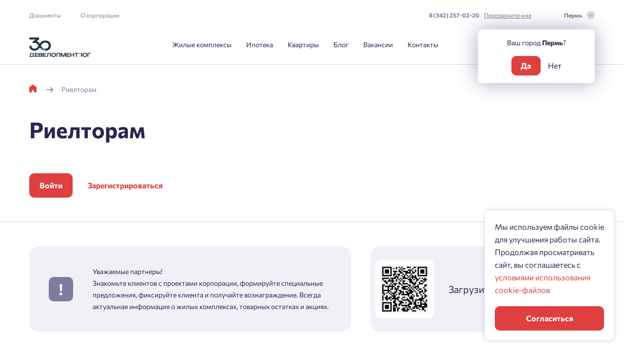

--- FILE ---
content_type: text/css; charset=UTF-8
request_url: https://www.develug.ru/combine/8fc6145c4278e6adf27332554798ce35-1759320196
body_size: 51746
content:
@charset "UTF-8";
/*! normalize.css v8.0.1 | MIT License | github.com/necolas/normalize.css */
*,*::before,*::after{box-sizing:border-box}
html{font-size:10px;line-height:1;-webkit-text-size-adjust:100%}
body{margin:0;position:relative}main{display:block}h1{font-size:2em;margin:0.67em 0}
hr{box-sizing:content-box;height:0;overflow:visible}pre{font-family:monospace,monospace;font-size:1em}
a{background-color:transparent}abbr[title]{border-bottom:none;text-decoration:underline;text-decoration:underline dotted}b,strong{font-weight:bolder}code,kbd,samp{font-family:monospace,monospace;font-size:1em}small{font-size:80%}sub,sup{font-size:75%;line-height:0;position:relative;vertical-align:baseline}
sub{bottom:-0.25em}
sup{top:-0.5em}
img{border-style:none}
button,input,optgroup,select,textarea{font-family:inherit;font-size:100%;line-height:1.15;margin:0}button,input{overflow:visible}button,select{text-transform:none}button,[type="button"],[type="reset"],[type="submit"]{-webkit-appearance:button}button::-moz-focus-inner,[type="button"]::-moz-focus-inner,[type="reset"]::-moz-focus-inner,[type="submit"]::-moz-focus-inner{border-style:none;padding:0}button:-moz-focusring,[type="button"]:-moz-focusring,[type="reset"]:-moz-focusring,[type="submit"]:-moz-focusring{outline:1px dotted ButtonText}fieldset{padding:0.35em 0.75em 0.625em}legend{box-sizing:border-box;color:inherit;display:table;max-width:100%;padding:0;white-space:normal}progress{vertical-align:baseline}textarea{overflow:auto}[type="checkbox"],[type="radio"]{box-sizing:border-box;padding:0}[type="number"]::-webkit-inner-spin-button,[type="number"]::-webkit-outer-spin-button{height:auto}[type="search"]{-webkit-appearance:textfield;outline-offset:-2px}[type="search"]::-webkit-search-decoration{-webkit-appearance:none}::-webkit-file-upload-button{-webkit-appearance:button;font:inherit}
details{display:block}summary{display:list-item}[hidden]{display:none}
.container,.container-fluid,.container-sm,.container-md,.container-lg,.container-xl{width:100%;padding-right:var(--bs-gutter-x,20px);padding-left:var(--bs-gutter-x,20px);margin-right:auto;margin-left:auto}
@media (min-width:555px){.container,.container-sm{max-width:540px}}
@media (min-width:735px){.container,.container-sm,.container-md{max-width:720px}}
@media (min-width:975px){.container,.container-sm,.container-md,.container-lg{max-width:960px}}
@media (min-width:1215px){.container,.container-sm,.container-md,.container-lg,.container-xl{max-width:1200px}}
.row{--bs-gutter-x:40px;--bs-gutter-y:0;display:flex;flex-wrap:wrap;margin-top:calc(-1 * var(--bs-gutter-y));margin-right:calc(-.5 * var(--bs-gutter-x));margin-left:calc(-.5 * var(--bs-gutter-x))}
.row>*{flex-shrink:0;width:100%;max-width:100%;padding-right:calc(var(--bs-gutter-x) * .5);padding-left:calc(var(--bs-gutter-x) * .5);margin-top:var(--bs-gutter-y)}
.col{flex:1 0 0%}
.row-cols-auto>*{flex:0 0 auto;width:auto}
.row-cols-1>*{flex:0 0 auto;width:100%}
.row-cols-2>*{flex:0 0 auto;width:50%}
.row-cols-3>*{flex:0 0 auto;width:33.3333333333%}
.row-cols-4>*{flex:0 0 auto;width:25%}
.row-cols-5>*{flex:0 0 auto;width:20%}
.row-cols-6>*{flex:0 0 auto;width:16.6666666667%}
.col-auto{flex:0 0 auto;width:auto}
.col-1{flex:0 0 auto;width:8.33333333%}
.col-2{flex:0 0 auto;width:16.66666667%}
.col-3{flex:0 0 auto;width:25%}
.col-4{flex:0 0 auto;width:33.33333333%}
.col-5{flex:0 0 auto;width:41.66666667%}
.col-6{flex:0 0 auto;width:50%}
.col-7{flex:0 0 auto;width:58.33333333%}
.col-8{flex:0 0 auto;width:66.66666667%}
.col-9{flex:0 0 auto;width:75%}
.col-10{flex:0 0 auto;width:83.33333333%}
.col-11{flex:0 0 auto;width:91.66666667%}
.col-12{flex:0 0 auto;width:100%}
.offset-1{margin-left:8.33333333%}
.offset-2{margin-left:16.66666667%}
.offset-3{margin-left:25%}
.offset-4{margin-left:33.33333333%}
.offset-5{margin-left:41.66666667%}
.offset-6{margin-left:50%}
.offset-7{margin-left:58.33333333%}
.offset-8{margin-left:66.66666667%}
.offset-9{margin-left:75%}
.offset-10{margin-left:83.33333333%}
.offset-11{margin-left:91.66666667%}
.g-0,.gx-0{--bs-gutter-x:0}
.g-0,.gy-0{--bs-gutter-y:0}
.g-1,.gx-1{--bs-gutter-x:0.25rem}
.g-1,.gy-1{--bs-gutter-y:0.25rem}
.g-2,.gx-2{--bs-gutter-x:0.5rem}
.g-2,.gy-2{--bs-gutter-y:0.5rem}
.g-3,.gx-3{--bs-gutter-x:1rem}
.g-3,.gy-3{--bs-gutter-y:1rem}
.g-4,.gx-4{--bs-gutter-x:1.5rem}
.g-4,.gy-4{--bs-gutter-y:1.5rem}
.g-5,.gx-5{--bs-gutter-x:3rem}
.g-5,.gy-5{--bs-gutter-y:3rem}
@media (min-width:555px){.col-sm{flex:1 0 0%}.row-cols-sm-auto>*{flex:0 0 auto;width:auto}.row-cols-sm-1>*{flex:0 0 auto;width:100%}.row-cols-sm-2>*{flex:0 0 auto;width:50%}.row-cols-sm-3>*{flex:0 0 auto;width:33.3333333333%}.row-cols-sm-4>*{flex:0 0 auto;width:25%}.row-cols-sm-5>*{flex:0 0 auto;width:20%}.row-cols-sm-6>*{flex:0 0 auto;width:16.6666666667%}.col-sm-auto{flex:0 0 auto;width:auto}.col-sm-1{flex:0 0 auto;width:8.33333333%}.col-sm-2{flex:0 0 auto;width:16.66666667%}.col-sm-3{flex:0 0 auto;width:25%}.col-sm-4{flex:0 0 auto;width:33.33333333%}.col-sm-5{flex:0 0 auto;width:41.66666667%}.col-sm-6{flex:0 0 auto;width:50%}.col-sm-7{flex:0 0 auto;width:58.33333333%}.col-sm-8{flex:0 0 auto;width:66.66666667%}.col-sm-9{flex:0 0 auto;width:75%}.col-sm-10{flex:0 0 auto;width:83.33333333%}.col-sm-11{flex:0 0 auto;width:91.66666667%}.col-sm-12{flex:0 0 auto;width:100%}.offset-sm-0{margin-left:0}.offset-sm-1{margin-left:8.33333333%}.offset-sm-2{margin-left:16.66666667%}.offset-sm-3{margin-left:25%}.offset-sm-4{margin-left:33.33333333%}.offset-sm-5{margin-left:41.66666667%}.offset-sm-6{margin-left:50%}.offset-sm-7{margin-left:58.33333333%}.offset-sm-8{margin-left:66.66666667%}.offset-sm-9{margin-left:75%}.offset-sm-10{margin-left:83.33333333%}.offset-sm-11{margin-left:91.66666667%}.g-sm-0,.gx-sm-0{--bs-gutter-x:0}.g-sm-0,.gy-sm-0{--bs-gutter-y:0}.g-sm-1,.gx-sm-1{--bs-gutter-x:0.25rem}.g-sm-1,.gy-sm-1{--bs-gutter-y:0.25rem}.g-sm-2,.gx-sm-2{--bs-gutter-x:0.5rem}.g-sm-2,.gy-sm-2{--bs-gutter-y:0.5rem}.g-sm-3,.gx-sm-3{--bs-gutter-x:1rem}.g-sm-3,.gy-sm-3{--bs-gutter-y:1rem}.g-sm-4,.gx-sm-4{--bs-gutter-x:1.5rem}.g-sm-4,.gy-sm-4{--bs-gutter-y:1.5rem}.g-sm-5,.gx-sm-5{--bs-gutter-x:3rem}.g-sm-5,.gy-sm-5{--bs-gutter-y:3rem}}
@media (min-width:735px){.col-md{flex:1 0 0%}.row-cols-md-auto>*{flex:0 0 auto;width:auto}.row-cols-md-1>*{flex:0 0 auto;width:100%}.row-cols-md-2>*{flex:0 0 auto;width:50%}.row-cols-md-3>*{flex:0 0 auto;width:33.3333333333%}.row-cols-md-4>*{flex:0 0 auto;width:25%}.row-cols-md-5>*{flex:0 0 auto;width:20%}.row-cols-md-6>*{flex:0 0 auto;width:16.6666666667%}.col-md-auto{flex:0 0 auto;width:auto}.col-md-1{flex:0 0 auto;width:8.33333333%}.col-md-2{flex:0 0 auto;width:16.66666667%}.col-md-3{flex:0 0 auto;width:25%}.col-md-4{flex:0 0 auto;width:33.33333333%}.col-md-5{flex:0 0 auto;width:41.66666667%}.col-md-6{flex:0 0 auto;width:50%}.col-md-7{flex:0 0 auto;width:58.33333333%}.col-md-8{flex:0 0 auto;width:66.66666667%}.col-md-9{flex:0 0 auto;width:75%}.col-md-10{flex:0 0 auto;width:83.33333333%}.col-md-11{flex:0 0 auto;width:91.66666667%}.col-md-12{flex:0 0 auto;width:100%}.offset-md-0{margin-left:0}.offset-md-1{margin-left:8.33333333%}.offset-md-2{margin-left:16.66666667%}.offset-md-3{margin-left:25%}.offset-md-4{margin-left:33.33333333%}.offset-md-5{margin-left:41.66666667%}.offset-md-6{margin-left:50%}.offset-md-7{margin-left:58.33333333%}.offset-md-8{margin-left:66.66666667%}.offset-md-9{margin-left:75%}.offset-md-10{margin-left:83.33333333%}.offset-md-11{margin-left:91.66666667%}.g-md-0,.gx-md-0{--bs-gutter-x:0}.g-md-0,.gy-md-0{--bs-gutter-y:0}.g-md-1,.gx-md-1{--bs-gutter-x:0.25rem}.g-md-1,.gy-md-1{--bs-gutter-y:0.25rem}.g-md-2,.gx-md-2{--bs-gutter-x:0.5rem}.g-md-2,.gy-md-2{--bs-gutter-y:0.5rem}.g-md-3,.gx-md-3{--bs-gutter-x:1rem}.g-md-3,.gy-md-3{--bs-gutter-y:1rem}.g-md-4,.gx-md-4{--bs-gutter-x:1.5rem}.g-md-4,.gy-md-4{--bs-gutter-y:1.5rem}.g-md-5,.gx-md-5{--bs-gutter-x:3rem}.g-md-5,.gy-md-5{--bs-gutter-y:3rem}}
@media (min-width:975px){.col-lg{flex:1 0 0%}.row-cols-lg-auto>*{flex:0 0 auto;width:auto}.row-cols-lg-1>*{flex:0 0 auto;width:100%}.row-cols-lg-2>*{flex:0 0 auto;width:50%}.row-cols-lg-3>*{flex:0 0 auto;width:33.3333333333%}.row-cols-lg-4>*{flex:0 0 auto;width:25%}.row-cols-lg-5>*{flex:0 0 auto;width:20%}.row-cols-lg-6>*{flex:0 0 auto;width:16.6666666667%}.col-lg-auto{flex:0 0 auto;width:auto}.col-lg-1{flex:0 0 auto;width:8.33333333%}.col-lg-2{flex:0 0 auto;width:16.66666667%}.col-lg-3{flex:0 0 auto;width:25%}.col-lg-4{flex:0 0 auto;width:33.33333333%}.col-lg-5{flex:0 0 auto;width:41.66666667%}.col-lg-6{flex:0 0 auto;width:50%}.col-lg-7{flex:0 0 auto;width:58.33333333%}.col-lg-8{flex:0 0 auto;width:66.66666667%}.col-lg-9{flex:0 0 auto;width:75%}.col-lg-10{flex:0 0 auto;width:83.33333333%}.col-lg-11{flex:0 0 auto;width:91.66666667%}.col-lg-12{flex:0 0 auto;width:100%}.offset-lg-0{margin-left:0}.offset-lg-1{margin-left:8.33333333%}.offset-lg-2{margin-left:16.66666667%}.offset-lg-3{margin-left:25%}.offset-lg-4{margin-left:33.33333333%}.offset-lg-5{margin-left:41.66666667%}.offset-lg-6{margin-left:50%}.offset-lg-7{margin-left:58.33333333%}.offset-lg-8{margin-left:66.66666667%}.offset-lg-9{margin-left:75%}.offset-lg-10{margin-left:83.33333333%}.offset-lg-11{margin-left:91.66666667%}.g-lg-0,.gx-lg-0{--bs-gutter-x:0}.g-lg-0,.gy-lg-0{--bs-gutter-y:0}.g-lg-1,.gx-lg-1{--bs-gutter-x:0.25rem}.g-lg-1,.gy-lg-1{--bs-gutter-y:0.25rem}.g-lg-2,.gx-lg-2{--bs-gutter-x:0.5rem}.g-lg-2,.gy-lg-2{--bs-gutter-y:0.5rem}.g-lg-3,.gx-lg-3{--bs-gutter-x:1rem}.g-lg-3,.gy-lg-3{--bs-gutter-y:1rem}.g-lg-4,.gx-lg-4{--bs-gutter-x:1.5rem}.g-lg-4,.gy-lg-4{--bs-gutter-y:1.5rem}.g-lg-5,.gx-lg-5{--bs-gutter-x:3rem}.g-lg-5,.gy-lg-5{--bs-gutter-y:3rem}}
@media (min-width:1215px){.col-xl{flex:1 0 0%}.row-cols-xl-auto>*{flex:0 0 auto;width:auto}.row-cols-xl-1>*{flex:0 0 auto;width:100%}.row-cols-xl-2>*{flex:0 0 auto;width:50%}.row-cols-xl-3>*{flex:0 0 auto;width:33.3333333333%}.row-cols-xl-4>*{flex:0 0 auto;width:25%}.row-cols-xl-5>*{flex:0 0 auto;width:20%}.row-cols-xl-6>*{flex:0 0 auto;width:16.6666666667%}.col-xl-auto{flex:0 0 auto;width:auto}.col-xl-1{flex:0 0 auto;width:8.33333333%}.col-xl-2{flex:0 0 auto;width:16.66666667%}.col-xl-3{flex:0 0 auto;width:25%}.col-xl-4{flex:0 0 auto;width:33.33333333%}.col-xl-5{flex:0 0 auto;width:41.66666667%}.col-xl-6{flex:0 0 auto;width:50%}.col-xl-7{flex:0 0 auto;width:58.33333333%}.col-xl-8{flex:0 0 auto;width:66.66666667%}.col-xl-9{flex:0 0 auto;width:75%}.col-xl-10{flex:0 0 auto;width:83.33333333%}.col-xl-11{flex:0 0 auto;width:91.66666667%}.col-xl-12{flex:0 0 auto;width:100%}.offset-xl-0{margin-left:0}.offset-xl-1{margin-left:8.33333333%}.offset-xl-2{margin-left:16.66666667%}.offset-xl-3{margin-left:25%}.offset-xl-4{margin-left:33.33333333%}.offset-xl-5{margin-left:41.66666667%}.offset-xl-6{margin-left:50%}.offset-xl-7{margin-left:58.33333333%}.offset-xl-8{margin-left:66.66666667%}.offset-xl-9{margin-left:75%}.offset-xl-10{margin-left:83.33333333%}.offset-xl-11{margin-left:91.66666667%}.g-xl-0,.gx-xl-0{--bs-gutter-x:0}.g-xl-0,.gy-xl-0{--bs-gutter-y:0}.g-xl-1,.gx-xl-1{--bs-gutter-x:0.25rem}.g-xl-1,.gy-xl-1{--bs-gutter-y:0.25rem}.g-xl-2,.gx-xl-2{--bs-gutter-x:0.5rem}.g-xl-2,.gy-xl-2{--bs-gutter-y:0.5rem}.g-xl-3,.gx-xl-3{--bs-gutter-x:1rem}.g-xl-3,.gy-xl-3{--bs-gutter-y:1rem}.g-xl-4,.gx-xl-4{--bs-gutter-x:1.5rem}.g-xl-4,.gy-xl-4{--bs-gutter-y:1.5rem}.g-xl-5,.gx-xl-5{--bs-gutter-x:3rem}.g-xl-5,.gy-xl-5{--bs-gutter-y:3rem}}
.d-inline{display:inline !important}
.d-inline-block{display:inline-block !important}
.d-block{display:block !important}
.d-grid{display:grid !important}
.d-table{display:table !important}
.d-table-row{display:table-row !important}
.d-table-cell{display:table-cell !important}
.d-flex{display:flex !important}
.d-inline-flex{display:inline-flex !important}
.d-none{display:none !important}
.position-static{position:static !important}
.position-relative{position:relative !important}
.position-absolute{position:absolute !important}
.position-fixed{position:fixed !important}
.position-sticky{position:sticky !important}
.flex-fill{flex:1 1 auto !important}
.flex-row{flex-direction:row !important}
.flex-column{flex-direction:column !important}
.flex-row-reverse{flex-direction:row-reverse !important}
.flex-column-reverse{flex-direction:column-reverse !important}
.flex-grow-0{flex-grow:0 !important}
.flex-grow-1{flex-grow:1 !important}
.flex-shrink-0{flex-shrink:0 !important}
.flex-shrink-1{flex-shrink:1 !important}
.flex-wrap{flex-wrap:wrap !important}
.flex-nowrap{flex-wrap:nowrap !important}
.flex-wrap-reverse{flex-wrap:wrap-reverse !important}
.justify-content-start{justify-content:flex-start !important}
.justify-content-end{justify-content:flex-end !important}
.justify-content-center{justify-content:center !important}
.justify-content-between{justify-content:space-between !important}
.justify-content-around{justify-content:space-around !important}
.justify-content-evenly{justify-content:space-evenly !important}
.align-items-start{align-items:flex-start !important}
.align-items-end{align-items:flex-end !important}
.align-items-center{align-items:center !important}
.align-items-baseline{align-items:baseline !important}
.align-items-stretch{align-items:stretch !important}
.align-content-start{align-content:flex-start !important}
.align-content-end{align-content:flex-end !important}
.align-content-center{align-content:center !important}
.align-content-between{align-content:space-between !important}
.align-content-around{align-content:space-around !important}
.align-content-stretch{align-content:stretch !important}
.align-self-auto{align-self:auto !important}
.align-self-start{align-self:flex-start !important}
.align-self-end{align-self:flex-end !important}
.align-self-center{align-self:center !important}
.align-self-baseline{align-self:baseline !important}
.align-self-stretch{align-self:stretch !important}
.order-first{order:-1 !important}
.order-0{order:0 !important}
.order-1{order:1 !important}
.order-2{order:2 !important}
.order-3{order:3 !important}
.order-4{order:4 !important}
.order-5{order:5 !important}
.order-last{order:6 !important}
@media (min-width:555px){.d-sm-inline{display:inline !important}.d-sm-inline-block{display:inline-block !important}.d-sm-block{display:block !important}.d-sm-grid{display:grid !important}.d-sm-table{display:table !important}.d-sm-table-row{display:table-row !important}.d-sm-table-cell{display:table-cell !important}.d-sm-flex{display:flex !important}.d-sm-inline-flex{display:inline-flex !important}.d-sm-none{display:none !important}.flex-sm-fill{flex:1 1 auto !important}.flex-sm-row{flex-direction:row !important}.flex-sm-column{flex-direction:column !important}.flex-sm-row-reverse{flex-direction:row-reverse !important}.flex-sm-column-reverse{flex-direction:column-reverse !important}.flex-sm-grow-0{flex-grow:0 !important}.flex-sm-grow-1{flex-grow:1 !important}.flex-sm-shrink-0{flex-shrink:0 !important}.flex-sm-shrink-1{flex-shrink:1 !important}.flex-sm-wrap{flex-wrap:wrap !important}.flex-sm-nowrap{flex-wrap:nowrap !important}.flex-sm-wrap-reverse{flex-wrap:wrap-reverse !important}.justify-content-sm-start{justify-content:flex-start !important}.justify-content-sm-end{justify-content:flex-end !important}.justify-content-sm-center{justify-content:center !important}.justify-content-sm-between{justify-content:space-between !important}.justify-content-sm-around{justify-content:space-around !important}.justify-content-sm-evenly{justify-content:space-evenly !important}.align-items-sm-start{align-items:flex-start !important}.align-items-sm-end{align-items:flex-end !important}.align-items-sm-center{align-items:center !important}.align-items-sm-baseline{align-items:baseline !important}.align-items-sm-stretch{align-items:stretch !important}.align-content-sm-start{align-content:flex-start !important}.align-content-sm-end{align-content:flex-end !important}.align-content-sm-center{align-content:center !important}.align-content-sm-between{align-content:space-between !important}.align-content-sm-around{align-content:space-around !important}.align-content-sm-stretch{align-content:stretch !important}.align-self-sm-auto{align-self:auto !important}.align-self-sm-start{align-self:flex-start !important}.align-self-sm-end{align-self:flex-end !important}.align-self-sm-center{align-self:center !important}.align-self-sm-baseline{align-self:baseline !important}.align-self-sm-stretch{align-self:stretch !important}.order-sm-first{order:-1 !important}.order-sm-0{order:0 !important}.order-sm-1{order:1 !important}.order-sm-2{order:2 !important}.order-sm-3{order:3 !important}.order-sm-4{order:4 !important}.order-sm-5{order:5 !important}.order-sm-last{order:6 !important}}
@media (min-width:735px){.d-md-inline{display:inline !important}.d-md-inline-block{display:inline-block !important}.d-md-block{display:block !important}.d-md-grid{display:grid !important}.d-md-table{display:table !important}.d-md-table-row{display:table-row !important}.d-md-table-cell{display:table-cell !important}.d-md-flex{display:flex !important}.d-md-inline-flex{display:inline-flex !important}.d-md-none{display:none !important}.flex-md-fill{flex:1 1 auto !important}.flex-md-row{flex-direction:row !important}.flex-md-column{flex-direction:column !important}.flex-md-row-reverse{flex-direction:row-reverse !important}.flex-md-column-reverse{flex-direction:column-reverse !important}.flex-md-grow-0{flex-grow:0 !important}.flex-md-grow-1{flex-grow:1 !important}.flex-md-shrink-0{flex-shrink:0 !important}.flex-md-shrink-1{flex-shrink:1 !important}.flex-md-wrap{flex-wrap:wrap !important}.flex-md-nowrap{flex-wrap:nowrap !important}.flex-md-wrap-reverse{flex-wrap:wrap-reverse !important}.justify-content-md-start{justify-content:flex-start !important}.justify-content-md-end{justify-content:flex-end !important}.justify-content-md-center{justify-content:center !important}.justify-content-md-between{justify-content:space-between !important}.justify-content-md-around{justify-content:space-around !important}.justify-content-md-evenly{justify-content:space-evenly !important}.align-items-md-start{align-items:flex-start !important}.align-items-md-end{align-items:flex-end !important}.align-items-md-center{align-items:center !important}.align-items-md-baseline{align-items:baseline !important}.align-items-md-stretch{align-items:stretch !important}.align-content-md-start{align-content:flex-start !important}.align-content-md-end{align-content:flex-end !important}.align-content-md-center{align-content:center !important}.align-content-md-between{align-content:space-between !important}.align-content-md-around{align-content:space-around !important}.align-content-md-stretch{align-content:stretch !important}.align-self-md-auto{align-self:auto !important}.align-self-md-start{align-self:flex-start !important}.align-self-md-end{align-self:flex-end !important}.align-self-md-center{align-self:center !important}.align-self-md-baseline{align-self:baseline !important}.align-self-md-stretch{align-self:stretch !important}.order-md-first{order:-1 !important}.order-md-0{order:0 !important}.order-md-1{order:1 !important}.order-md-2{order:2 !important}.order-md-3{order:3 !important}.order-md-4{order:4 !important}.order-md-5{order:5 !important}.order-md-last{order:6 !important}}
@media (min-width:975px){.d-lg-inline{display:inline !important}.d-lg-inline-block{display:inline-block !important}.d-lg-block{display:block !important}.d-lg-grid{display:grid !important}.d-lg-table{display:table !important}.d-lg-table-row{display:table-row !important}.d-lg-table-cell{display:table-cell !important}.d-lg-flex{display:flex !important}.d-lg-inline-flex{display:inline-flex !important}.d-lg-none{display:none !important}.flex-lg-fill{flex:1 1 auto !important}.flex-lg-row{flex-direction:row !important}.flex-lg-column{flex-direction:column !important}.flex-lg-row-reverse{flex-direction:row-reverse !important}.flex-lg-column-reverse{flex-direction:column-reverse !important}.flex-lg-grow-0{flex-grow:0 !important}.flex-lg-grow-1{flex-grow:1 !important}.flex-lg-shrink-0{flex-shrink:0 !important}.flex-lg-shrink-1{flex-shrink:1 !important}.flex-lg-wrap{flex-wrap:wrap !important}.flex-lg-nowrap{flex-wrap:nowrap !important}.flex-lg-wrap-reverse{flex-wrap:wrap-reverse !important}.justify-content-lg-start{justify-content:flex-start !important}.justify-content-lg-end{justify-content:flex-end !important}.justify-content-lg-center{justify-content:center !important}.justify-content-lg-between{justify-content:space-between !important}.justify-content-lg-around{justify-content:space-around !important}.justify-content-lg-evenly{justify-content:space-evenly !important}.align-items-lg-start{align-items:flex-start !important}.align-items-lg-end{align-items:flex-end !important}.align-items-lg-center{align-items:center !important}.align-items-lg-baseline{align-items:baseline !important}.align-items-lg-stretch{align-items:stretch !important}.align-content-lg-start{align-content:flex-start !important}.align-content-lg-end{align-content:flex-end !important}.align-content-lg-center{align-content:center !important}.align-content-lg-between{align-content:space-between !important}.align-content-lg-around{align-content:space-around !important}.align-content-lg-stretch{align-content:stretch !important}.align-self-lg-auto{align-self:auto !important}.align-self-lg-start{align-self:flex-start !important}.align-self-lg-end{align-self:flex-end !important}.align-self-lg-center{align-self:center !important}.align-self-lg-baseline{align-self:baseline !important}.align-self-lg-stretch{align-self:stretch !important}.order-lg-first{order:-1 !important}.order-lg-0{order:0 !important}.order-lg-1{order:1 !important}.order-lg-2{order:2 !important}.order-lg-3{order:3 !important}.order-lg-4{order:4 !important}.order-lg-5{order:5 !important}.order-lg-last{order:6 !important}}
@media (min-width:1215px){.d-xl-inline{display:inline !important}.d-xl-inline-block{display:inline-block !important}.d-xl-block{display:block !important}.d-xl-grid{display:grid !important}.d-xl-table{display:table !important}.d-xl-table-row{display:table-row !important}.d-xl-table-cell{display:table-cell !important}.d-xl-flex{display:flex !important}.d-xl-inline-flex{display:inline-flex !important}.d-xl-none{display:none !important}.flex-xl-fill{flex:1 1 auto !important}.flex-xl-row{flex-direction:row !important}.flex-xl-column{flex-direction:column !important}.flex-xl-row-reverse{flex-direction:row-reverse !important}.flex-xl-column-reverse{flex-direction:column-reverse !important}.flex-xl-grow-0{flex-grow:0 !important}.flex-xl-grow-1{flex-grow:1 !important}.flex-xl-shrink-0{flex-shrink:0 !important}.flex-xl-shrink-1{flex-shrink:1 !important}.flex-xl-wrap{flex-wrap:wrap !important}.flex-xl-nowrap{flex-wrap:nowrap !important}.flex-xl-wrap-reverse{flex-wrap:wrap-reverse !important}.justify-content-xl-start{justify-content:flex-start !important}.justify-content-xl-end{justify-content:flex-end !important}.justify-content-xl-center{justify-content:center !important}.justify-content-xl-between{justify-content:space-between !important}.justify-content-xl-around{justify-content:space-around !important}.justify-content-xl-evenly{justify-content:space-evenly !important}.align-items-xl-start{align-items:flex-start !important}.align-items-xl-end{align-items:flex-end !important}.align-items-xl-center{align-items:center !important}.align-items-xl-baseline{align-items:baseline !important}.align-items-xl-stretch{align-items:stretch !important}.align-content-xl-start{align-content:flex-start !important}.align-content-xl-end{align-content:flex-end !important}.align-content-xl-center{align-content:center !important}.align-content-xl-between{align-content:space-between !important}.align-content-xl-around{align-content:space-around !important}.align-content-xl-stretch{align-content:stretch !important}.align-self-xl-auto{align-self:auto !important}.align-self-xl-start{align-self:flex-start !important}.align-self-xl-end{align-self:flex-end !important}.align-self-xl-center{align-self:center !important}.align-self-xl-baseline{align-self:baseline !important}.align-self-xl-stretch{align-self:stretch !important}.order-xl-first{order:-1 !important}.order-xl-0{order:0 !important}.order-xl-1{order:1 !important}.order-xl-2{order:2 !important}.order-xl-3{order:3 !important}.order-xl-4{order:4 !important}.order-xl-5{order:5 !important}.order-xl-last{order:6 !important}}
@media print{.d-print-inline{display:inline !important}.d-print-inline-block{display:inline-block !important}.d-print-block{display:block !important}.d-print-grid{display:grid !important}.d-print-table{display:table !important}.d-print-table-row{display:table-row !important}.d-print-table-cell{display:table-cell !important}.d-print-flex{display:flex !important}.d-print-inline-flex{display:inline-flex !important}.d-print-none{display:none !important}}
.multiselect{position:relative;margin:0 auto;width:100%;display:flex;align-items:center;justify-content:flex-end;box-sizing:border-box;cursor:pointer;outline:none;border:var(--ms-border-width,1px) solid var(--ms-border-color,#d1d5db);border-radius:var(--ms-radius,4px);background:var(--ms-bg,#fff);font-size:var(--ms-font-size,1rem);min-height:calc(var(--ms-border-width,1px)*2 + var(--ms-font-size,1rem)*var(--ms-line-height,1.375) + var(--ms-py,.5rem)*2)}
.multiselect.is-open{border-radius:var(--ms-radius,4px) var(--ms-radius,4px) 0 0}
.multiselect.is-open-top{border-radius:0 0 var(--ms-radius,4px) var(--ms-radius,4px)}
.multiselect.is-disabled{cursor:default;background:var(--ms-bg-disabled,#f3f4f6)}
.multiselect.is-active{box-shadow:0 0 0 var(--ms-ring-width,3px) var(--ms-ring-color,rgba(16,185,129,0.1882352941))}
.multiselect-multiple-label,.multiselect-placeholder,.multiselect-single-label{display:flex;align-items:center;height:100%;position:absolute;left:0;top:0;pointer-events:none;background:transparent;line-height:var(--ms-line-height,1.375);padding-left:var(--ms-px,0.875rem)}
.multiselect-placeholder{color:var(--ms-placeholder-color,#9ca3af)}
.multiselect-search{width:100%;position:absolute;top:0;bottom:0;left:0;right:0;outline:none;box-sizing:border-box;border:0;-webkit-appearance:none;-moz-appearance:none;appearance:none;font-size:inherit;font-family:inherit;background:var(--ms-bg,#fff);border-radius:var(--ms-radius,4px);padding-left:var(--ms-px,0.875rem)}
.multiselect-search::-webkit-search-cancel-button,.multiselect-search::-webkit-search-decoration,.multiselect-search::-webkit-search-results-button,.multiselect-search::-webkit-search-results-decoration{-webkit-appearance:none}
.multiselect-tags{flex-grow:1;flex-shrink:1;display:flex;flex-wrap:wrap;margin:var(--ms-tag-my,0.25rem) 0 0;padding-left:var(--ms-py,0.5rem);align-items:center}
.multiselect-tag{background:var(--ms-tag-bg,#10b981);color:var(--ms-tag-color,#fff);font-size:var(--ms-tag-font-size,0.875rem);line-height:var(--ms-tag-line-height,1.25rem);font-weight:var(--ms-tag-font-weight,600);padding:var(--ms-tag-py,0.125rem) 0 var(--ms-tag-py,0.125rem) var(--ms-tag-px,0.5rem);border-radius:var(--ms-tag-radius,4px);margin-right:var(--ms-tag-mx,0.25rem);margin-bottom:var(--ms-tag-my,0.25rem);display:flex;align-items:center;white-space:nowrap}
.multiselect-tag.is-disabled{padding-right:var(--ms-tag-px,0.5rem);background:var(--ms-tag-bg-disabled,#9ca3af);color:var(--ms-tag-color-disabled,#fff)}
.multiselect-tag-remove{display:flex;align-items:center;justify-content:center;padding:var(--ms-tag-remove-py,0.25rem) var(--ms-tag-remove-px,0.25rem);margin:var(--ms-tag-remove-my,0) var(--ms-tag-remove-mx,0.125rem);border-radius:var(--ms-tag-remove-radius,4px)}
.multiselect-tag-remove:hover{background:rgba(0,0,0,0.062745098)}
.multiselect-tag-remove-icon{-webkit-mask-image:url("data:image/svg+xml;charset=utf-8,%3Csvg viewBox='0 0 320 512' fill='currentColor' xmlns='http://www.w3.org/2000/svg'%3E%3Cpath d='M207.6 256l107.72-107.72c6.23-6.23 6.23-16.34 0-22.58l-25.03-25.03c-6.23-6.23-16.34-6.23-22.58 0L160 208.4 52.28 100.68c-6.23-6.23-16.34-6.23-22.58 0L4.68 125.7c-6.23 6.23-6.23 16.34 0 22.58L112.4 256 4.68 363.72c-6.23 6.23-6.23 16.34 0 22.58l25.03 25.03c6.23 6.23 16.34 6.23 22.58 0L160 303.6l107.72 107.72c6.23 6.23 16.34 6.23 22.58 0l25.03-25.03c6.23-6.23 6.23-16.34 0-22.58L207.6 256z'/%3E%3C/svg%3E");mask-image:url("data:image/svg+xml;charset=utf-8,%3Csvg viewBox='0 0 320 512' fill='currentColor' xmlns='http://www.w3.org/2000/svg'%3E%3Cpath d='M207.6 256l107.72-107.72c6.23-6.23 6.23-16.34 0-22.58l-25.03-25.03c-6.23-6.23-16.34-6.23-22.58 0L160 208.4 52.28 100.68c-6.23-6.23-16.34-6.23-22.58 0L4.68 125.7c-6.23 6.23-6.23 16.34 0 22.58L112.4 256 4.68 363.72c-6.23 6.23-6.23 16.34 0 22.58l25.03 25.03c6.23 6.23 16.34 6.23 22.58 0L160 303.6l107.72 107.72c6.23 6.23 16.34 6.23 22.58 0l25.03-25.03c6.23-6.23 6.23-16.34 0-22.58L207.6 256z'/%3E%3C/svg%3E");-webkit-mask-position:center;mask-position:center;-webkit-mask-repeat:no-repeat;mask-repeat:no-repeat;-webkit-mask-size:contain;mask-size:contain;background-color:currentColor;opacity:0.8;display:inline-block;width:0.75rem;height:0.75rem}
.multiselect-tags-search-wrapper{display:inline-block;position:relative;margin:0 var(--ms-tag-mx,4px) var(--ms-tag-my,4px);flex-grow:1;flex-shrink:1;height:100%}
.multiselect-tags-search-copy{visibility:hidden;white-space:pre-wrap;display:inline-block;height:1px;width:100%}
.multiselect-tags-search{position:absolute;left:0;right:0;top:0;bottom:0;border:0;-webkit-appearance:none;-moz-appearance:none;outline:none;padding:0;font-size:inherit;font-family:inherit;box-sizing:border-box;width:100%;appearance:none}
.multiselect-tags-search::-webkit-search-cancel-button,.multiselect-tags-search::-webkit-search-decoration,.multiselect-tags-search::-webkit-search-results-button,.multiselect-tags-search::-webkit-search-results-decoration{-webkit-appearance:none}
.multiselect-spinner{-webkit-mask-image:url("data:image/svg+xml;charset=utf-8,%3Csvg viewBox='0 0 512 512' fill='currentColor' xmlns='http://www.w3.org/2000/svg'%3E%3Cpath d='M456.433 371.72l-27.79-16.045c-7.192-4.152-10.052-13.136-6.487-20.636 25.82-54.328 23.566-118.602-6.768-171.03-30.265-52.529-84.802-86.621-144.76-91.424C262.35 71.922 256 64.953 256 56.649V24.56c0-9.31 7.916-16.609 17.204-15.96 81.795 5.717 156.412 51.902 197.611 123.408 41.301 71.385 43.99 159.096 8.042 232.792-4.082 8.369-14.361 11.575-22.424 6.92z'/%3E%3C/svg%3E");mask-image:url("data:image/svg+xml;charset=utf-8,%3Csvg viewBox='0 0 512 512' fill='currentColor' xmlns='http://www.w3.org/2000/svg'%3E%3Cpath d='M456.433 371.72l-27.79-16.045c-7.192-4.152-10.052-13.136-6.487-20.636 25.82-54.328 23.566-118.602-6.768-171.03-30.265-52.529-84.802-86.621-144.76-91.424C262.35 71.922 256 64.953 256 56.649V24.56c0-9.31 7.916-16.609 17.204-15.96 81.795 5.717 156.412 51.902 197.611 123.408 41.301 71.385 43.99 159.096 8.042 232.792-4.082 8.369-14.361 11.575-22.424 6.92z'/%3E%3C/svg%3E");-webkit-mask-position:center;mask-position:center;-webkit-mask-repeat:no-repeat;mask-repeat:no-repeat;-webkit-mask-size:contain;mask-size:contain;background-color:var(--ms-spinner-color,#10b981);width:1rem;height:1rem;z-index:10;margin:0 var(--ms-px,0.875rem) 0 0;-webkit-animation:multiselect-spin 1s linear infinite;animation:multiselect-spin 1s linear infinite;flex-shrink:0;flex-grow:0}
.multiselect-clear{padding:0 var(--ms-px,0.875rem) 0 0;position:relative;z-index:10;opacity:1;transition:0.3s;flex-shrink:0;flex-grow:0;display:flex}
.multiselect-clear:hover .multiselect-clear-icon{background-color:var(--ms-clear-color-hover,#000)}
.multiselect-clear-icon{-webkit-mask-image:url("data:image/svg+xml;charset=utf-8,%3Csvg viewBox='0 0 320 512' fill='currentColor' xmlns='http://www.w3.org/2000/svg'%3E%3Cpath d='M207.6 256l107.72-107.72c6.23-6.23 6.23-16.34 0-22.58l-25.03-25.03c-6.23-6.23-16.34-6.23-22.58 0L160 208.4 52.28 100.68c-6.23-6.23-16.34-6.23-22.58 0L4.68 125.7c-6.23 6.23-6.23 16.34 0 22.58L112.4 256 4.68 363.72c-6.23 6.23-6.23 16.34 0 22.58l25.03 25.03c6.23 6.23 16.34 6.23 22.58 0L160 303.6l107.72 107.72c6.23 6.23 16.34 6.23 22.58 0l25.03-25.03c6.23-6.23 6.23-16.34 0-22.58L207.6 256z'/%3E%3C/svg%3E");mask-image:url("data:image/svg+xml;charset=utf-8,%3Csvg viewBox='0 0 320 512' fill='currentColor' xmlns='http://www.w3.org/2000/svg'%3E%3Cpath d='M207.6 256l107.72-107.72c6.23-6.23 6.23-16.34 0-22.58l-25.03-25.03c-6.23-6.23-16.34-6.23-22.58 0L160 208.4 52.28 100.68c-6.23-6.23-16.34-6.23-22.58 0L4.68 125.7c-6.23 6.23-6.23 16.34 0 22.58L112.4 256 4.68 363.72c-6.23 6.23-6.23 16.34 0 22.58l25.03 25.03c6.23 6.23 16.34 6.23 22.58 0L160 303.6l107.72 107.72c6.23 6.23 16.34 6.23 22.58 0l25.03-25.03c6.23-6.23 6.23-16.34 0-22.58L207.6 256z'/%3E%3C/svg%3E");background-color:var(--ms-clear-color,#999);display:inline-block;transition:0.3s}
.multiselect-caret,.multiselect-clear-icon{-webkit-mask-position:center;mask-position:center;-webkit-mask-repeat:no-repeat;mask-repeat:no-repeat;-webkit-mask-size:contain;mask-size:contain;width:0.625rem;height:1.125rem}
.multiselect-caret{transform:rotate(0deg);transition:transform 0.3s;-webkit-mask-image:url("data:image/svg+xml;charset=utf-8,%3Csvg viewBox='0 0 320 512' fill='currentColor' xmlns='http://www.w3.org/2000/svg'%3E%3Cpath d='M31.3 192h257.3c17.8 0 26.7 21.5 14.1 34.1L174.1 354.8c-7.8 7.8-20.5 7.8-28.3 0L17.2 226.1C4.6 213.5 13.5 192 31.3 192z'/%3E%3C/svg%3E");mask-image:url("data:image/svg+xml;charset=utf-8,%3Csvg viewBox='0 0 320 512' fill='currentColor' xmlns='http://www.w3.org/2000/svg'%3E%3Cpath d='M31.3 192h257.3c17.8 0 26.7 21.5 14.1 34.1L174.1 354.8c-7.8 7.8-20.5 7.8-28.3 0L17.2 226.1C4.6 213.5 13.5 192 31.3 192z'/%3E%3C/svg%3E");background-color:var(--ms-caret-color,#999);margin:0 var(--ms-px,0.875rem) 0 0;position:relative;z-index:10;flex-shrink:0;flex-grow:0;pointer-events:none}
.multiselect-caret.is-open{transform:rotate(180deg);pointer-events:auto}
.multiselect-dropdown{position:absolute;left:calc(var(--ms-border-width,1px)*-1);right:calc(var(--ms-border-width,1px)*-1);bottom:0;transform:translateY(100%);border:var(--ms-dropdown-border-width,1px) solid var(--ms-dropdown-border-color,#d1d5db);margin-top:calc(var(--ms-border-width,1px)*-1);max-height:15rem;overflow-y:scroll;-webkit-overflow-scrolling:touch;z-index:100;background:var(--ms-dropdown-bg,#fff);display:flex;flex-direction:column;border-radius:0 0 var(--ms-dropdown-radius,4px) var(--ms-dropdown-radius,4px);outline:none}
.multiselect-dropdown.is-top{transform:translateY(-100%);top:var(--ms-border-width,1px);bottom:auto;flex-direction:column-reverse;border-radius:var(--ms-dropdown-radius,4px) var(--ms-dropdown-radius,4px) 0 0}
.multiselect-dropdown.is-hidden{display:none}
.multiselect-options{padding:0;margin:0;list-style:none;display:flex;flex-direction:column;max-height:var(--ms-max-height,10rem)}
.multiselect-options.is-top{flex-direction:column-reverse}
.multiselect-group{padding:0;margin:0;@apply p-0 m-0}
.multiselect-group-label{padding:var(--ms-group-label-py,0.3rem) var(--ms-group-label-px,0.75rem);font-size:0.875rem;font-weight:600;background:#e5e7eb;color:#374151;cursor:default;line-height:var(--ms-group-label-line-height,1.375);display:flex;box-sizing:border-box;text-decoration:none;align-items:center;justify-content:flex-start;text-align:left}
.multiselect-group-label.is-pointable{cursor:pointer}
.multiselect-group-label.is-pointed{background:var(--ms-group-label-bg-pointed,#d1d5db);color:var(--ms-group-label-color-pointed,#374151)}
.multiselect-group-label.is-selected{background:var(--ms-group-label-bg-selected,#059669);color:var(--ms-group-label-color-selected,#fff)}
.multiselect-group-label.is-disabled{background:var(--ms-group-label-bg-disabled,#f3f4f6);color:var(--ms-group-label-color-disabled,#d1d5db);cursor:not-allowed}
.multiselect-group-label.is-selected.is-pointed{background:var(--ms-group-label-bg-selected-pointed,#0c9e70);color:var(--ms-group-label-color-selected-pointed,#fff)}
.multiselect-group-label.is-selected.is-disabled{background:var(--ms-group-label-bg-selected-disabled,#75cfb1);color:var(--ms-group-label-color-selected-disabled,#d1fae5)}
.multiselect-group-options{padding:0;margin:0}
.multiselect-option{padding:var(--ms-option-py,0.5rem) var(--ms-option-px,0.75rem);font-size:var(--ms-option-font-size,1rem);line-height:var(--ms-option-line-height,1.375);cursor:pointer;display:flex;box-sizing:border-box;text-decoration:none;align-items:center;justify-content:flex-start;text-align:left}
.multiselect-option.is-pointed{background:var(--ms-option-bg-pointed,#f3f4f6);color:var(--ms-option-color-pointed,#1f2937)}
.multiselect-option.is-selected{background:var(--ms-option-bg-selected,#10b981);color:var(--ms-option-color-selected,#fff)}
.multiselect-option.is-disabled{background:var(--ms-option-bg-disabled,#fff);color:var(--ms-option-color-disabled,#d1d5db);cursor:not-allowed}
.multiselect-option.is-selected.is-pointed{background:var(--ms-option-bg-selected-pointed,#26c08e);color:var(--ms-option-color-selected-pointed,#fff)}
.multiselect-option.is-selected.is-disabled{background:var(--ms-option-bg-selected-disabled,#87dcc0);color:var(--ms-option-color-selected-disabled,#d1fae5)}
.multiselect-no-options,.multiselect-no-results{padding:var(--ms-option-py,0.5rem) var(--ms-option-px,0.75rem);color:var(--ms-empty-color,#4b5563)}
.multiselect-fake-input{background:transparent;position:absolute;left:0;right:0;bottom:-1px;width:100%;height:1px;border:0;padding:0;font-size:0;outline:none}
.multiselect-fake-input:active,.multiselect-fake-input:focus{outline:none}
.multiselect-spacer{display:none}
@-webkit-keyframes multiselect-spin{0%{transform:rotate(0)}to{transform:rotate(1turn)}}
@keyframes multiselect-spin{0%{transform:rotate(0)}to{transform:rotate(1turn)}}
.slider-target,.slider-target *{-webkit-touch-callout:none;-webkit-tap-highlight-color:rgba(0,0,0,0);-webkit-user-select:none;touch-action:none;-ms-user-select:none;-moz-user-select:none;user-select:none;box-sizing:border-box}
.slider-target{position:relative}
.slider-base,.slider-connects{width:100%;height:100%;position:relative;z-index:1}
.slider-connects{overflow:hidden;z-index:0}
.slider-connect,.slider-origin{will-change:transform;position:absolute;z-index:1;top:0;right:0;-ms-transform-origin:0 0;-webkit-transform-origin:0 0;-webkit-transform-style:preserve-3d;transform-origin:0 0;transform-style:flat}
.slider-connect{height:100%;width:100%}
.slider-origin{height:10%;width:10%}
.slider-txt-dir-rtl.slider-horizontal .slider-origin{left:0;right:auto}
.slider-vertical .slider-origin{width:0}
.slider-horizontal .slider-origin{height:0}
.slider-handle{-webkit-backface-visibility:hidden;backface-visibility:hidden;position:absolute}
.slider-touch-area{height:100%;width:100%}
.slider-state-tap .slider-connect,.slider-state-tap .slider-origin{transition:transform 0.3s}
.slider-state-drag *{cursor:inherit !important}
.slider-tooltip-drag .slider-tooltip,.slider-tooltip-focus .slider-tooltip{display:none !important}
.slider-tooltip-drag .slider-active .slider-tooltip,.slider-tooltip-drag.slider-state-drag .slider-tooltip:not(.slider-tooltip-hidden),.slider-tooltip-focus.slider-focused .slider-tooltip:not(.slider-tooltip-hidden){display:block !important}
.slider-horizontal{height:var(--slider-height,6px)}
.slider-horizontal .slider-handle{width:var(--slider-handle-width,16px);height:var(--slider-handle-height,16px);top:calc(var(--slider-handle-height,16px)/2*-1 - var(--slider-height,6px)/2*-1 + -1px);right:calc(var(--slider-handle-width,16px)/2*-1)}
.slider-vertical{width:var(--slider-height,6px);height:var(--slider-vertical-height,300px)}
.slider-vertical .slider-handle{width:var(--slider-handle-height,16px);height:var(--slider-handle-width,16px);top:calc(var(--slider-handle-width,16px)/2*-1);right:calc(var(--slider-handle-height,16px)/2*-1 - var(--slider-height,6px)/2*-1 + -1px)}
.slider-txt-dir-rtl.slider-horizontal .slider-handle{left:calc(var(--slider-handle-width,16px)/2*-1);right:auto}
.slider-base{background-color:var(--slider-bg,#d1d5db)}
.slider-base,.slider-connects{border-radius:var(--slider-radius,9999px)}
.slider-connect{background:var(--slider-connect-bg,#10b981);cursor:pointer}
.slider-draggable{cursor:ew-resize}
.slider-vertical .slider-draggable{cursor:ns-resize}
.slider-handle{width:var(--slider-handle-width,16px);height:var(--slider-handle-height,16px);border-radius:var(--slider-handle-radius,9999px);background:var(--slider-handle-bg,#fff);border:var(--slider-handle-border,0);box-shadow:var(--slider-handle-shadow,0.5px 0.5px 2px 1px rgba(0,0,0,0.32));cursor:-webkit-grab;cursor:grab}
.slider-handle:focus{outline:none;box-shadow:0 0 0 var(--slider-handle-ring-width,3px) var(--slider-handle-ring-color,rgba(16,185,129,0.1882352941)),var(--slider-handle-shadow,0.5px 0.5px 2px 1px rgba(0,0,0,0.32))}
.slider-active{box-shadow:var(--slider-handle-shadow-active,0.5px 0.5px 2px 1px rgba(0,0,0,0.42));cursor:-webkit-grabbing;cursor:grabbing}
[disabled] .slider-connect{background:var(--slider-connect-bg-disabled,#9ca3af)}
[disabled].slider-handle,[disabled] .slider-handle,[disabled].slider-target{cursor:not-allowed}
[disabled] .slider-tooltip{background:var(--slider-tooltip-bg-disabled,#9ca3af);border-color:var(--slider-tooltip-bg-disabled,#9ca3af)}
.slider-tooltip{position:absolute;display:block;font-size:var(--slider-tooltip-font-size,0.875rem);line-height:var(--slider-tooltip-line-height,1.25rem);font-weight:var(--slider-tooltip-font-weight,600);white-space:nowrap;padding:var(--slider-tooltip-py,2px) var(--slider-tooltip-px,6px);min-width:var(--slider-tooltip-min-width,20px);text-align:center;color:var(--slider-tooltip-color,#fff);border-radius:var(--slider-tooltip-radius,5px);border:1px solid var(--slider-tooltip-bg,#10b981);background:var(--slider-tooltip-bg,#10b981)}
.slider-horizontal .slider-tooltip-top{transform:translate(-50%);left:50%;bottom:calc(var(--slider-handle-height,16px) + var(--slider-tooltip-arrow-size,5px) + var(--slider-tooltip-distance,3px))}
.slider-horizontal .slider-tooltip-top:before{content:"";position:absolute;bottom:calc(var(--slider-tooltip-arrow-size,5px)*-2);left:50%;width:0;height:0;border:var(--slider-tooltip-arrow-size,5px) solid transparent;border-top-color:inherit;transform:translate(-50%)}
.slider-horizontal .slider-tooltip-bottom{transform:translate(-50%);left:50%;top:calc(var(--slider-handle-height,16px) + var(--slider-tooltip-arrow-size,5px) + var(--slider-tooltip-distance,3px))}
.slider-horizontal .slider-tooltip-bottom:before{content:"";position:absolute;top:calc(var(--slider-tooltip-arrow-size,5px)*-2);left:50%;width:0;height:0;border:var(--slider-tooltip-arrow-size,5px) solid transparent;border-bottom-color:inherit;transform:translate(-50%)}
.slider-vertical .slider-tooltip-left{transform:translateY(-50%);top:50%;right:calc(var(--slider-handle-height,16px) + var(--slider-tooltip-arrow-size,5px) + var(--slider-tooltip-distance,3px))}
.slider-vertical .slider-tooltip-left:before{content:"";position:absolute;right:calc(var(--slider-tooltip-arrow-size,5px)*-2);top:50%;width:0;height:0;border:var(--slider-tooltip-arrow-size,5px) solid transparent;border-left-color:inherit;transform:translateY(-50%)}
.slider-vertical .slider-tooltip-right{transform:translateY(-50%);top:50%;left:calc(var(--slider-handle-height,16px) + var(--slider-tooltip-arrow-size,5px) + var(--slider-tooltip-distance,3px))}
.slider-vertical .slider-tooltip-right:before{content:"";position:absolute;left:calc(var(--slider-tooltip-arrow-size,5px)*-2);top:50%;width:0;height:0;border:var(--slider-tooltip-arrow-size,5px) solid transparent;border-right-color:inherit;transform:translateY(-50%)}
.slider-horizontal .slider-origin>.slider-tooltip{transform:translate(50%);left:auto}
.slider-horizontal .slider-origin>.slider-tooltip-top{bottom:calc(var(--slider-tooltip-arrow-size,5px) + var(--slider-handle-height,16px)/2 - var(--slider-height,6px)/2 + var(--slider-tooltip-distance,3px) + 1px)}
.slider-horizontal .slider-origin>.slider-tooltip-bottom{top:calc(var(--slider-tooltip-arrow-size,5px) + var(--slider-handle-height,16px)/2 - var(--slider-height,6px)/2 + var(--slider-tooltip-distance,3px) + var(--slider-height,6px) - 1px)}
.slider-vertical .slider-origin>.slider-tooltip{transform:translateY(calc(var(--slider-tooltip-line-height,1.25rem)*-1 - var(--slider-tooltip-py,2px)*-1 + 1px));top:auto}
.slider-vertical .slider-origin>.slider-tooltip-left{right:calc(var(--slider-tooltip-arrow-size,5px) + var(--slider-height,6px) + var(--slider-handle-height,16px)/2 - var(--slider-height,6px)/2 + var(--slider-tooltip-distance,3px) - 1px)}
.slider-vertical .slider-origin>.slider-tooltip-right{left:calc(var(--slider-tooltip-arrow-size,5px) + var(--slider-height,6px) + var(--slider-handle-height,16px)/2 - var(--slider-height,6px)/2 + var(--slider-tooltip-distance,3px) - var(--slider-height,6px) + 1px)}@font-face{font-family:swiper-icons;src:url("[data-uri]");font-weight:400;font-style:normal}
:root{--swiper-theme-color:#007aff}
.swiper{margin-left:auto;margin-right:auto;position:relative;overflow:hidden;list-style:none;padding:0;z-index:1}
.swiper-vertical>.swiper-wrapper{flex-direction:column}
.swiper-wrapper{position:relative;width:100%;height:100%;z-index:1;display:flex;transition-property:transform;box-sizing:content-box}
.swiper-android .swiper-slide,.swiper-wrapper{transform:translate3d(0px,0,0)}
.swiper-pointer-events{touch-action:pan-y}
.swiper-pointer-events.swiper-vertical{touch-action:pan-x}
.swiper-slide{flex-shrink:0;width:100%;height:100%;position:relative;transition-property:transform}
.swiper-slide-invisible-blank{visibility:hidden}
.swiper-autoheight,.swiper-autoheight .swiper-slide{height:auto}
.swiper-autoheight .swiper-wrapper{align-items:flex-start;transition-property:transform,height}
.swiper-3d,.swiper-3d.swiper-css-mode .swiper-wrapper{perspective:1200px}
.swiper-3d .swiper-cube-shadow,.swiper-3d .swiper-slide,.swiper-3d .swiper-slide-shadow,.swiper-3d .swiper-slide-shadow-bottom,.swiper-3d .swiper-slide-shadow-left,.swiper-3d .swiper-slide-shadow-right,.swiper-3d .swiper-slide-shadow-top,.swiper-3d .swiper-wrapper{transform-style:preserve-3d}
.swiper-3d .swiper-slide-shadow,.swiper-3d .swiper-slide-shadow-bottom,.swiper-3d .swiper-slide-shadow-left,.swiper-3d .swiper-slide-shadow-right,.swiper-3d .swiper-slide-shadow-top{position:absolute;left:0;top:0;width:100%;height:100%;pointer-events:none;z-index:10}
.swiper-3d .swiper-slide-shadow{background:rgba(0,0,0,0.15)}
.swiper-3d .swiper-slide-shadow-left{background-image:linear-gradient(to left,rgba(0,0,0,0.5),rgba(0,0,0,0))}
.swiper-3d .swiper-slide-shadow-right{background-image:linear-gradient(to right,rgba(0,0,0,0.5),rgba(0,0,0,0))}
.swiper-3d .swiper-slide-shadow-top{background-image:linear-gradient(to top,rgba(0,0,0,0.5),rgba(0,0,0,0))}
.swiper-3d .swiper-slide-shadow-bottom{background-image:linear-gradient(to bottom,rgba(0,0,0,0.5),rgba(0,0,0,0))}
.swiper-css-mode>.swiper-wrapper{overflow:auto;scrollbar-width:none;-ms-overflow-style:none}
.swiper-css-mode>.swiper-wrapper::-webkit-scrollbar{display:none}
.swiper-css-mode>.swiper-wrapper>.swiper-slide{scroll-snap-align:start start}
.swiper-horizontal.swiper-css-mode>.swiper-wrapper{scroll-snap-type:x mandatory}
.swiper-vertical.swiper-css-mode>.swiper-wrapper{scroll-snap-type:y mandatory}
.swiper-centered>.swiper-wrapper::before{content:"";flex-shrink:0;order:9999}
.swiper-centered.swiper-horizontal>.swiper-wrapper>.swiper-slide:first-child{margin-inline-start:var(--swiper-centered-offset-before)}
.swiper-centered.swiper-horizontal>.swiper-wrapper::before{height:100%;min-height:1px;width:var(--swiper-centered-offset-after)}
.swiper-centered.swiper-vertical>.swiper-wrapper>.swiper-slide:first-child{margin-block-start:var(--swiper-centered-offset-before)}
.swiper-centered.swiper-vertical>.swiper-wrapper::before{width:100%;min-width:1px;height:var(--swiper-centered-offset-after)}
.swiper-centered>.swiper-wrapper>.swiper-slide{scroll-snap-align:center center}
.swiper-virtual.swiper-css-mode .swiper-wrapper::after{content:"";position:absolute;left:0;top:0;pointer-events:none}
.swiper-virtual.swiper-css-mode.swiper-horizontal .swiper-wrapper::after{height:1px;width:var(--swiper-virtual-size)}
.swiper-virtual.swiper-css-mode.swiper-vertical .swiper-wrapper::after{width:1px;height:var(--swiper-virtual-size)}
:root{--swiper-navigation-size:44px}
.swiper-button-next,.swiper-button-prev{position:absolute;top:50%;width:calc(var(--swiper-navigation-size) / 44 * 27);height:var(--swiper-navigation-size);margin-top:calc(0px - (var(--swiper-navigation-size) / 2));z-index:10;cursor:pointer;display:flex;align-items:center;justify-content:center;color:var(--swiper-navigation-color,var(--swiper-theme-color))}
.swiper-button-next.swiper-button-disabled,.swiper-button-prev.swiper-button-disabled{opacity:0.35;cursor:auto;pointer-events:none}
.swiper-button-next:after,.swiper-button-prev:after{font-family:swiper-icons;font-size:var(--swiper-navigation-size);text-transform:none !important;letter-spacing:0;text-transform:none;font-variant:initial;line-height:1}
.swiper-button-prev,.swiper-rtl .swiper-button-next{left:10px;right:auto}
.swiper-button-prev:after,.swiper-rtl .swiper-button-next:after{content:"prev"}
.swiper-button-next,.swiper-rtl .swiper-button-prev{right:10px;left:auto}
.swiper-button-next:after,.swiper-rtl .swiper-button-prev:after{content:"next"}
.swiper-button-lock{display:none}
.swiper-pagination{position:absolute;text-align:center;transition:0.3s opacity;transform:translate3d(0,0,0);z-index:10}
.swiper-pagination.swiper-pagination-hidden{opacity:0}
.swiper-horizontal>.swiper-pagination-bullets,.swiper-pagination-bullets.swiper-pagination-horizontal,.swiper-pagination-custom,.swiper-pagination-fraction{bottom:10px;left:0;width:100%}
.swiper-pagination-bullets-dynamic{overflow:hidden;font-size:0}
.swiper-pagination-bullets-dynamic .swiper-pagination-bullet{transform:scale(0.33);position:relative}
.swiper-pagination-bullets-dynamic .swiper-pagination-bullet-active{transform:scale(1)}
.swiper-pagination-bullets-dynamic .swiper-pagination-bullet-active-main{transform:scale(1)}
.swiper-pagination-bullets-dynamic .swiper-pagination-bullet-active-prev{transform:scale(0.66)}
.swiper-pagination-bullets-dynamic .swiper-pagination-bullet-active-prev-prev{transform:scale(0.33)}
.swiper-pagination-bullets-dynamic .swiper-pagination-bullet-active-next{transform:scale(0.66)}
.swiper-pagination-bullets-dynamic .swiper-pagination-bullet-active-next-next{transform:scale(0.33)}
.swiper-pagination-bullet{width:var(--swiper-pagination-bullet-width,var(--swiper-pagination-bullet-size,8px));height:var(--swiper-pagination-bullet-height,var(--swiper-pagination-bullet-size,8px));display:inline-block;border-radius:50%;background:var(--swiper-pagination-bullet-inactive-color,#000);opacity:var(--swiper-pagination-bullet-inactive-opacity,0.2)}
button.swiper-pagination-bullet{border:none;margin:0;padding:0;box-shadow:none;-webkit-appearance:none;appearance:none}
.swiper-pagination-clickable .swiper-pagination-bullet{cursor:pointer}
.swiper-pagination-bullet:only-child{display:none !important}
.swiper-pagination-bullet-active{opacity:var(--swiper-pagination-bullet-opacity,1);background:var(--swiper-pagination-color,var(--swiper-theme-color))}
.swiper-pagination-vertical.swiper-pagination-bullets,.swiper-vertical>.swiper-pagination-bullets{right:10px;top:50%;transform:translate3d(0px,-50%,0)}
.swiper-pagination-vertical.swiper-pagination-bullets .swiper-pagination-bullet,.swiper-vertical>.swiper-pagination-bullets .swiper-pagination-bullet{margin:var(--swiper-pagination-bullet-vertical-gap,6px) 0;display:block}
.swiper-pagination-vertical.swiper-pagination-bullets.swiper-pagination-bullets-dynamic,.swiper-vertical>.swiper-pagination-bullets.swiper-pagination-bullets-dynamic{top:50%;transform:translateY(-50%);width:8px}
.swiper-pagination-vertical.swiper-pagination-bullets.swiper-pagination-bullets-dynamic .swiper-pagination-bullet,.swiper-vertical>.swiper-pagination-bullets.swiper-pagination-bullets-dynamic .swiper-pagination-bullet{display:inline-block;transition:0.2s transform,0.2s top}
.swiper-horizontal>.swiper-pagination-bullets .swiper-pagination-bullet,.swiper-pagination-horizontal.swiper-pagination-bullets .swiper-pagination-bullet{margin:0 var(--swiper-pagination-bullet-horizontal-gap,4px)}
.swiper-horizontal>.swiper-pagination-bullets.swiper-pagination-bullets-dynamic,.swiper-pagination-horizontal.swiper-pagination-bullets.swiper-pagination-bullets-dynamic{left:50%;transform:translateX(-50%);white-space:nowrap}
.swiper-horizontal>.swiper-pagination-bullets.swiper-pagination-bullets-dynamic .swiper-pagination-bullet,.swiper-pagination-horizontal.swiper-pagination-bullets.swiper-pagination-bullets-dynamic .swiper-pagination-bullet{transition:0.2s transform,0.2s left}
.swiper-horizontal.swiper-rtl>.swiper-pagination-bullets-dynamic .swiper-pagination-bullet{transition:0.2s transform,0.2s right}
.swiper-pagination-progressbar{background:rgba(0,0,0,0.25);position:absolute}
.swiper-pagination-progressbar .swiper-pagination-progressbar-fill{background:var(--swiper-pagination-color,var(--swiper-theme-color));position:absolute;left:0;top:0;width:100%;height:100%;transform:scale(0);transform-origin:left top}
.swiper-rtl .swiper-pagination-progressbar .swiper-pagination-progressbar-fill{transform-origin:right top}
.swiper-horizontal>.swiper-pagination-progressbar,.swiper-pagination-progressbar.swiper-pagination-horizontal,.swiper-pagination-progressbar.swiper-pagination-vertical.swiper-pagination-progressbar-opposite,.swiper-vertical>.swiper-pagination-progressbar.swiper-pagination-progressbar-opposite{width:100%;height:4px;left:0;top:0}
.swiper-horizontal>.swiper-pagination-progressbar.swiper-pagination-progressbar-opposite,.swiper-pagination-progressbar.swiper-pagination-horizontal.swiper-pagination-progressbar-opposite,.swiper-pagination-progressbar.swiper-pagination-vertical,.swiper-vertical>.swiper-pagination-progressbar{width:4px;height:100%;left:0;top:0}
.swiper-pagination-lock{display:none}
.swiper-scrollbar{border-radius:10px;position:relative;-ms-touch-action:none;background:rgba(0,0,0,0.1)}
.swiper-horizontal>.swiper-scrollbar{position:absolute;left:1%;bottom:3px;z-index:50;height:5px;width:98%}
.swiper-vertical>.swiper-scrollbar{position:absolute;right:3px;top:1%;z-index:50;width:5px;height:98%}
.swiper-scrollbar-drag{height:100%;width:100%;position:relative;background:rgba(0,0,0,0.5);border-radius:10px;left:0;top:0}
.swiper-scrollbar-cursor-drag{cursor:move}
.swiper-scrollbar-lock{display:none}
.swiper-zoom-container{width:100%;height:100%;display:flex;justify-content:center;align-items:center;text-align:center}
.swiper-zoom-container>canvas,.swiper-zoom-container>img,.swiper-zoom-container>svg{max-width:100%;max-height:100%;object-fit:contain}
.swiper-slide-zoomed{cursor:move}
.swiper-lazy-preloader{width:42px;height:42px;position:absolute;left:50%;top:50%;margin-left:-21px;margin-top:-21px;z-index:10;transform-origin:50%;animation:swiper-preloader-spin 1s infinite linear;box-sizing:border-box;border:4px solid var(--swiper-preloader-color,var(--swiper-theme-color));border-radius:50%;border-top-color:transparent}
.swiper-lazy-preloader-white{--swiper-preloader-color:#fff}
.swiper-lazy-preloader-black{--swiper-preloader-color:#000}
@keyframes swiper-preloader-spin{100%{transform:rotate(360deg)}}
.swiper .swiper-notification{position:absolute;left:0;top:0;pointer-events:none;opacity:0;z-index:-1000}
.swiper-free-mode>.swiper-wrapper{transition-timing-function:ease-out;margin:0 auto}
.swiper-grid>.swiper-wrapper{flex-wrap:wrap}
.swiper-grid-column>.swiper-wrapper{flex-wrap:wrap;flex-direction:column}
.swiper-fade.swiper-free-mode .swiper-slide{transition-timing-function:ease-out}
.swiper-fade .swiper-slide{pointer-events:none;transition-property:opacity}
.swiper-fade .swiper-slide .swiper-slide{pointer-events:none}
.swiper-fade .swiper-slide-active,.swiper-fade .swiper-slide-active .swiper-slide-active{pointer-events:auto}
.swiper-cube{overflow:visible}
.swiper-cube .swiper-slide{pointer-events:none;-webkit-backface-visibility:hidden;backface-visibility:hidden;z-index:1;visibility:hidden;transform-origin:0 0;width:100%;height:100%}
.swiper-cube .swiper-slide .swiper-slide{pointer-events:none}
.swiper-cube.swiper-rtl .swiper-slide{transform-origin:100% 0}
.swiper-cube .swiper-slide-active,.swiper-cube .swiper-slide-active .swiper-slide-active{pointer-events:auto}
.swiper-cube .swiper-slide-active,.swiper-cube .swiper-slide-next,.swiper-cube .swiper-slide-next + .swiper-slide,.swiper-cube .swiper-slide-prev{pointer-events:auto;visibility:visible}
.swiper-cube .swiper-slide-shadow-bottom,.swiper-cube .swiper-slide-shadow-left,.swiper-cube .swiper-slide-shadow-right,.swiper-cube .swiper-slide-shadow-top{z-index:0;-webkit-backface-visibility:hidden;backface-visibility:hidden}
.swiper-cube .swiper-cube-shadow{position:absolute;left:0;bottom:0;width:100%;height:100%;opacity:0.6;z-index:0}
.swiper-cube .swiper-cube-shadow:before{content:"";background:#000;position:absolute;left:0;top:0;bottom:0;right:0;filter:blur(50px)}
.swiper-flip{overflow:visible}
.swiper-flip .swiper-slide{pointer-events:none;-webkit-backface-visibility:hidden;backface-visibility:hidden;z-index:1}
.swiper-flip .swiper-slide .swiper-slide{pointer-events:none}
.swiper-flip .swiper-slide-active,.swiper-flip .swiper-slide-active .swiper-slide-active{pointer-events:auto}
.swiper-flip .swiper-slide-shadow-bottom,.swiper-flip .swiper-slide-shadow-left,.swiper-flip .swiper-slide-shadow-right,.swiper-flip .swiper-slide-shadow-top{z-index:0;-webkit-backface-visibility:hidden;backface-visibility:hidden}
.swiper-creative .swiper-slide{-webkit-backface-visibility:hidden;backface-visibility:hidden;overflow:hidden;transition-property:transform,opacity,height}
.swiper-cards{overflow:visible}
.swiper-cards .swiper-slide{transform-origin:center bottom;-webkit-backface-visibility:hidden;backface-visibility:hidden;overflow:hidden}
.carousel{position:relative;box-sizing:border-box}
.carousel *,.carousel *:before,.carousel *:after{box-sizing:inherit}
.carousel.is-draggable{cursor:move;cursor:grab}
.carousel.is-dragging{cursor:move;cursor:grabbing}
.carousel__viewport{position:relative;overflow:hidden;max-width:100%;max-height:100%}
.carousel__track{display:flex}
.carousel__slide{flex:0 0 auto;width:var(--carousel-slide-width,60%);max-width:100%;padding:1rem;position:relative;overflow-x:hidden;overflow-y:auto;overscroll-behavior:contain}
.has-dots{margin-bottom:calc(0.5rem + 22px)}
.carousel__dots{margin:0 auto;padding:0;position:absolute;top:calc(100% + 0.5rem);left:0;right:0;display:flex;justify-content:center;list-style:none;user-select:none}
.carousel__dots .carousel__dot{margin:0;padding:0;display:block;position:relative;width:22px;height:22px;cursor:pointer}
.carousel__dots .carousel__dot:after{content:"";width:8px;height:8px;border-radius:50%;position:absolute;top:50%;left:50%;transform:translate(-50%,-50%);background-color:currentColor;opacity:0.25;transition:opacity 0.15s ease-in-out}
.carousel__dots .carousel__dot.is-selected:after{opacity:1}
.carousel__button{width:var(--carousel-button-width,48px);height:var(--carousel-button-height,48px);padding:0;border:0;display:flex;justify-content:center;align-items:center;pointer-events:all;cursor:pointer;color:var(--carousel-button-color,currentColor);background:var(--carousel-button-bg,transparent);border-radius:var(--carousel-button-border-radius,50%);box-shadow:var(--carousel-button-shadow,none);transition:opacity 0.15s ease}
.carousel__button.is-prev,.carousel__button.is-next{position:absolute;top:50%;transform:translateY(-50%)}
.carousel__button.is-prev{left:10px}
.carousel__button.is-next{right:10px}
.carousel__button[disabled]{cursor:default;opacity:0.3}
.carousel__button svg{width:var(--carousel-button-svg-width,50%);height:var(--carousel-button-svg-height,50%);fill:none;stroke:currentColor;stroke-width:var(--carousel-button-svg-stroke-width,1.5);stroke-linejoin:bevel;stroke-linecap:round;filter:var(--carousel-button-svg-filter,none);pointer-events:none}
html.with-fancybox{scroll-behavior:auto}
body.compensate-for-scrollbar{overflow:hidden !important;touch-action:none}
.fancybox__container{position:fixed;top:0;left:0;bottom:0;right:0;direction:ltr;margin:0;padding:env(safe-area-inset-top,0px) env(safe-area-inset-right,0px) env(safe-area-inset-bottom,0px) env(safe-area-inset-left,0px);box-sizing:border-box;display:flex;flex-direction:column;color:var(--fancybox-color,#fff);-webkit-tap-highlight-color:transparent;overflow:hidden;z-index:1050;outline:none;transform-origin:top left;--carousel-button-width:48px;--carousel-button-height:48px;--carousel-button-svg-width:24px;--carousel-button-svg-height:24px;--carousel-button-svg-stroke-width:2.5;--carousel-button-svg-filter:drop-shadow(1px 1px 1px rgba(0,0,0,0.4))}.fancybox__container *,.fancybox__container *::before,.fancybox__container *::after{box-sizing:inherit}.fancybox__container :focus{outline:none}body:not(.is-using-mouse) .fancybox__container :focus{box-shadow:0 0 0 1px #fff,0 0 0 2px var(--fancybox-accent-color,rgba(1,210,232,0.94))}@media all and (min-width:1024px){.fancybox__container{--carousel-button-width:48px;--carousel-button-height:48px;--carousel-button-svg-width:27px;--carousel-button-svg-height:27px}}.fancybox__backdrop{position:absolute;top:0;right:0;bottom:0;left:0;z-index:-1;background:var(--fancybox-bg,rgba(24,24,27,0.92))}
.fancybox__carousel{position:relative;flex:1 1 auto;min-height:0;height:100%;z-index:10}
.fancybox__carousel.has-dots{margin-bottom:calc(0.5rem + 22px)}
.fancybox__viewport{position:relative;width:100%;height:100%;overflow:visible;cursor:default}
.fancybox__track{display:flex;height:100%}
.fancybox__slide{flex:0 0 auto;width:100%;max-width:100%;margin:0;padding:48px 8px 8px 8px;position:relative;overscroll-behavior:contain;display:flex;flex-direction:column;outline:0;overflow:auto;--carousel-button-width:36px;--carousel-button-height:36px;--carousel-button-svg-width:22px;--carousel-button-svg-height:22px}.fancybox__slide::before,.fancybox__slide::after{content:"";flex:0 0 0;margin:auto}
@media (min-width:1024px){.fancybox__slide{padding:64px 100px}}
.fancybox__content{margin:0 env(safe-area-inset-right,0px) 0 env(safe-area-inset-left,0px);padding:36px;color:var(--fancybox-content-color,#374151);background:var(--fancybox-content-bg,#fff);position:relative;align-self:center;display:flex;flex-direction:column;z-index:20}
.fancybox__content :focus:not(.carousel__button.is-close){outline:thin dotted;box-shadow:none}
.fancybox__caption{align-self:center;max-width:100%;margin:0;padding:1rem 0 0 0;line-height:1.375;color:var(--fancybox-color,currentColor);visibility:visible;cursor:auto;flex-shrink:0;overflow-wrap:anywhere}
.is-loading .fancybox__caption{visibility:hidden}
.fancybox__container>.carousel__dots{top:100%;color:var(--fancybox-color,#fff)}
.fancybox__nav .carousel__button{z-index:40}
.fancybox__nav .carousel__button.is-next{right:8px}
@media (min-width:1024px){.fancybox__nav .carousel__button.is-next{right:40px}}
.fancybox__nav .carousel__button.is-prev{left:8px}
@media (min-width:1024px){.fancybox__nav .carousel__button.is-prev{left:40px}}
.carousel__button.is-close{position:absolute;top:8px;right:8px;top:calc(env(safe-area-inset-top,0px) + 8px);right:calc(env(safe-area-inset-right,0px) + 8px);z-index:40}
@media (min-width:1024px){.carousel__button.is-close{right:40px}}
.fancybox__content>.carousel__button.is-close{position:absolute;top:-40px;right:0;color:var(--fancybox-color,#fff)}
.fancybox__no-click,.fancybox__no-click button{pointer-events:none}
.fancybox__spinner{position:absolute;top:50%;left:50%;transform:translate(-50%,-50%);width:50px;height:50px;color:var(--fancybox-color,currentColor)}
.fancybox__slide .fancybox__spinner{cursor:pointer;z-index:1053}
.fancybox__spinner svg{animation:fancybox-rotate 2s linear infinite;transform-origin:center center;position:absolute;top:0;right:0;bottom:0;left:0;margin:auto;width:100%;height:100%}
.fancybox__spinner svg circle{fill:none;stroke-width:2.75;stroke-miterlimit:10;stroke-dasharray:1,200;stroke-dashoffset:0;animation:fancybox-dash 1.5s ease-in-out infinite;stroke-linecap:round;stroke:currentColor}
@keyframes fancybox-rotate{100%{transform:rotate(360deg)}}
@keyframes fancybox-dash{0%{stroke-dasharray:1,200;stroke-dashoffset:0}50%{stroke-dasharray:89,200;stroke-dashoffset:-35px}100%{stroke-dasharray:89,200;stroke-dashoffset:-124px}}
.fancybox__backdrop,.fancybox__caption,.fancybox__nav,.carousel__dots,.carousel__button.is-close{opacity:var(--fancybox-opacity,1)}
.fancybox__container.is-animated[aria-hidden=false] .fancybox__backdrop,.fancybox__container.is-animated[aria-hidden=false] .fancybox__caption,.fancybox__container.is-animated[aria-hidden=false] .fancybox__nav,.fancybox__container.is-animated[aria-hidden=false] .carousel__dots,.fancybox__container.is-animated[aria-hidden=false] .carousel__button.is-close{animation:0.15s ease backwards fancybox-fadeIn}
.fancybox__container.is-animated.is-closing .fancybox__backdrop,.fancybox__container.is-animated.is-closing .fancybox__caption,.fancybox__container.is-animated.is-closing .fancybox__nav,.fancybox__container.is-animated.is-closing .carousel__dots,.fancybox__container.is-animated.is-closing .carousel__button.is-close{animation:0.15s ease both fancybox-fadeOut}
.fancybox-fadeIn{animation:0.15s ease both fancybox-fadeIn}
.fancybox-fadeOut{animation:0.1s ease both fancybox-fadeOut}
.fancybox-zoomInUp{animation:0.2s ease both fancybox-zoomInUp}
.fancybox-zoomOutDown{animation:0.15s ease both fancybox-zoomOutDown}
.fancybox-throwOutUp{animation:0.15s ease both fancybox-throwOutUp}
.fancybox-throwOutDown{animation:0.15s ease both fancybox-throwOutDown}
@keyframes fancybox-fadeIn{from{opacity:0}to{opacity:1}}
@keyframes fancybox-fadeOut{to{opacity:0}}
@keyframes fancybox-zoomInUp{from{transform:scale(0.97) translate3d(0,16px,0);opacity:0}to{transform:scale(1) translate3d(0,0,0);opacity:1}}
@keyframes fancybox-zoomOutDown{to{transform:scale(0.97) translate3d(0,16px,0);opacity:0}}
@keyframes fancybox-throwOutUp{to{transform:translate3d(0,-30%,0);opacity:0}}
@keyframes fancybox-throwOutDown{to{transform:translate3d(0,30%,0);opacity:0}}
.fancybox__carousel .carousel__slide{scrollbar-width:thin;scrollbar-color:#ccc rgba(255,255,255,0.1)}
.fancybox__carousel .carousel__slide::-webkit-scrollbar{width:8px;height:8px}
.fancybox__carousel .carousel__slide::-webkit-scrollbar-track{background-color:rgba(255,255,255,0.1)}
.fancybox__carousel .carousel__slide::-webkit-scrollbar-thumb{background-color:#ccc;border-radius:2px;box-shadow:inset 0 0 4px rgba(0,0,0,0.2)}
.fancybox__carousel.is-draggable .fancybox__slide,.fancybox__carousel.is-draggable .fancybox__slide .fancybox__content{cursor:move;cursor:grab}
.fancybox__carousel.is-dragging .fancybox__slide,.fancybox__carousel.is-dragging .fancybox__slide .fancybox__content{cursor:move;cursor:grabbing}
.fancybox__carousel .fancybox__slide .fancybox__content{cursor:auto}
.fancybox__carousel .fancybox__slide.can-zoom_in .fancybox__content{cursor:zoom-in}
.fancybox__carousel .fancybox__slide.can-zoom_out .fancybox__content{cursor:zoom-out}
.fancybox__carousel .fancybox__slide.is-draggable .fancybox__content{cursor:move;cursor:grab}
.fancybox__carousel .fancybox__slide.is-dragging .fancybox__content{cursor:move;cursor:grabbing}
.fancybox__image{transform-origin:0 0;user-select:none;transition:none}
.has-image .fancybox__content{padding:0;background:transparent;min-height:1px}
.is-closing .has-image .fancybox__content{overflow:visible}
.has-image[data-image-fit=contain]{overflow:visible;touch-action:none}
.has-image[data-image-fit=contain] .fancybox__content{flex-direction:row;flex-wrap:wrap}
.has-image[data-image-fit=contain] .fancybox__image{max-width:100%;max-height:100%;object-fit:contain}
.has-image[data-image-fit=contain-w]{overflow-x:hidden;overflow-y:auto}
.has-image[data-image-fit=contain-w] .fancybox__content{min-height:auto}
.has-image[data-image-fit=contain-w] .fancybox__image{max-width:100%;height:auto}
.has-image[data-image-fit=cover]{overflow:visible;touch-action:none}
.has-image[data-image-fit=cover] .fancybox__content{width:100%;height:100%}
.has-image[data-image-fit=cover] .fancybox__image{width:100%;height:100%;object-fit:cover}
.fancybox__carousel .fancybox__slide.has-iframe .fancybox__content,.fancybox__carousel .fancybox__slide.has-map .fancybox__content,.fancybox__carousel .fancybox__slide.has-pdf .fancybox__content,.fancybox__carousel .fancybox__slide.has-video .fancybox__content,.fancybox__carousel .fancybox__slide.has-html5video .fancybox__content{max-width:100%;flex-shrink:1;min-height:1px;overflow:visible}
.fancybox__carousel .fancybox__slide.has-iframe .fancybox__content,.fancybox__carousel .fancybox__slide.has-map .fancybox__content,.fancybox__carousel .fancybox__slide.has-pdf .fancybox__content{width:100%;height:80%}
.fancybox__carousel .fancybox__slide.has-video .fancybox__content,.fancybox__carousel .fancybox__slide.has-html5video .fancybox__content{width:960px;height:540px;max-width:100%;max-height:100%}
.fancybox__carousel .fancybox__slide.has-map .fancybox__content,.fancybox__carousel .fancybox__slide.has-pdf .fancybox__content,.fancybox__carousel .fancybox__slide.has-video .fancybox__content,.fancybox__carousel .fancybox__slide.has-html5video .fancybox__content{padding:0;background:rgba(24,24,27,0.9);color:#fff}
.fancybox__carousel .fancybox__slide.has-map .fancybox__content{background:#e5e3df}
.fancybox__html5video,.fancybox__iframe{border:0;display:block;height:100%;width:100%;background:transparent}
.fancybox-placeholder{position:absolute;width:1px;height:1px;padding:0;margin:-1px;overflow:hidden;clip:rect(0,0,0,0);white-space:nowrap;border-width:0}
.fancybox__thumbs{flex:0 0 auto;position:relative;padding:0 3px;opacity:var(--fancybox-opacity,1)}
.fancybox__container.is-animated[aria-hidden=false] .fancybox__thumbs{animation:0.15s ease-in backwards fancybox-fadeIn}
.fancybox__container.is-animated.is-closing .fancybox__thumbs{opacity:0}
.fancybox__thumbs .carousel__slide{flex:0 0 auto;width:var(--fancybox-thumbs-width,96px);margin:0;padding:8px 3px;box-sizing:content-box;display:flex;align-items:center;justify-content:center;overflow:visible;cursor:pointer}
.fancybox__thumbs .carousel__slide .fancybox__thumb::after{content:"";position:absolute;top:0;left:0;right:0;bottom:0;border-width:5px;border-style:solid;border-color:var(--fancybox-accent-color,rgba(34,213,233,0.96));opacity:0;transition:opacity 0.15s ease;border-radius:var(--fancybox-thumbs-border-radius,4px)}
.fancybox__thumbs .carousel__slide.is-nav-selected .fancybox__thumb::after{opacity:0.92}
.fancybox__thumbs .carousel__slide>*{pointer-events:none;user-select:none}
.fancybox__thumb{position:relative;width:100%;padding-top:calc(100%/(var(--fancybox-thumbs-ratio,1.5)));background-size:cover;background-position:center center;background-color:rgba(255,255,255,0.1);background-repeat:no-repeat;border-radius:var(--fancybox-thumbs-border-radius,4px)}
.fancybox__toolbar{position:absolute;top:0;right:0;left:0;z-index:20;background:linear-gradient(to top,rgba(0,0,0,0) 0%,rgba(0,0,0,0.006) 8.1%,rgba(0,0,0,0.021) 15.5%,rgba(0,0,0,0.046) 22.5%,rgba(0,0,0,0.077) 29%,rgba(0,0,0,0.114) 35.3%,rgba(0,0,0,0.155) 41.2%,rgba(0,0,0,0.198) 47.1%,rgba(0,0,0,0.242) 52.9%,rgba(0,0,0,0.285) 58.8%,rgba(0,0,0,0.326) 64.7%,rgba(0,0,0,0.363) 71%,rgba(0,0,0,0.394) 77.5%,rgba(0,0,0,0.419) 84.5%,rgba(0,0,0,0.434) 91.9%,rgba(0,0,0,0.44) 100%);padding:0;touch-action:none;display:flex;justify-content:space-between;--carousel-button-svg-width:20px;--carousel-button-svg-height:20px;opacity:var(--fancybox-opacity,1);text-shadow:var(--fancybox-toolbar-text-shadow,1px 1px 1px rgba(0,0,0,0.4))}
@media (min-width:1024px){.fancybox__toolbar{padding:8px}}
.fancybox__container.is-animated[aria-hidden=false] .fancybox__toolbar{animation:0.15s ease-in backwards fancybox-fadeIn}
.fancybox__container.is-animated.is-closing .fancybox__toolbar{opacity:0}
.fancybox__toolbar__items{display:flex}
.fancybox__toolbar__items--left{margin-right:auto}
.fancybox__toolbar__items--center{position:absolute;left:50%;transform:translateX(-50%)}
.fancybox__toolbar__items--right{margin-left:auto}
@media (max-width:640px){.fancybox__toolbar__items--center:not(:last-child){display:none}}
.fancybox__counter{min-width:72px;padding:0 10px;line-height:var(--carousel-button-height,48px);text-align:center;font-size:17px;font-variant-numeric:tabular-nums;-webkit-font-smoothing:subpixel-antialiased}
.fancybox__progress{background:var(--fancybox-accent-color,rgba(34,213,233,0.96));height:3px;left:0;position:absolute;right:0;top:0;transform:scaleX(0);transform-origin:0;transition-property:transform;transition-timing-function:linear;z-index:30;user-select:none}
.fancybox__container:fullscreen::backdrop{opacity:0}
.fancybox__button--fullscreen g:nth-child(2){display:none}
.fancybox__container:fullscreen .fancybox__button--fullscreen g:nth-child(1){display:none}
.fancybox__container:fullscreen .fancybox__button--fullscreen g:nth-child(2){display:block}
.fancybox__button--slideshow g:nth-child(2){display:none}
.fancybox__container.has-slideshow .fancybox__button--slideshow g:nth-child(1){display:none}
.fancybox__container.has-slideshow .fancybox__button--slideshow g:nth-child(2){display:block}
@font-face{font-family:"Commissioner";src:local("Commissioner Bold"),local("Commissioner-Bold"),url("../themes/develug/assets/fonts/Commissioner-Bold.woff2") format("woff2"),url("../themes/develug/assets/fonts/Commissioner-Bold.woff") format("woff"),url("../themes/develug/assets/fonts/Commissioner-Bold.ttf") format("truetype");font-weight:bold;font-style:normal;font-stretch:normal;font-display:swap}
@font-face{font-family:"Commissioner";src:local("Commissioner Regular"),local("Commissioner-Regular"),url("../themes/develug/assets/fonts/Commissioner-Regular.woff2") format("woff2"),url("../themes/develug/assets/fonts/Commissioner-Regular.woff") format("woff"),url("../themes/develug/assets/fonts/Commissioner-Regular.ttf") format("truetype");font-weight:normal;font-style:normal;font-stretch:normal;font-display:swap}
@font-face{font-family:"icomoon";src:url("../themes/develug/assets/fonts/");src:url("../themes/develug/assets/fonts/#iefix") format("embedded-opentype"),url("../themes/develug/assets/fonts/icomoon.ttf?bvnsko") format("truetype"),url("../themes/develug/assets/scss/fonts/icomoon.woff?bvnsko") format("woff"),url("../themes/develug/assets/fonts/icomoon.svg?bvnsko#icomoon") format("svg");font-weight:normal;font-style:normal;font-display:block}
[class^="icon-"],[class*=" icon-"]{font-family:"icomoon" !important;speak:never;font-style:normal;font-weight:normal;font-variant:normal;text-transform:none;line-height:1;-webkit-font-smoothing:antialiased;-moz-osx-font-smoothing:grayscale}
.icon-clip:before{content:""}
.icon-file:before{content:""}
.icon-clock:before{content:""}
.icon-minibus:before{content:""}
.icon-youtube:before{content:""}
.icon-whatsapp:before{content:""}
.icon-way:before{content:""}
.icon-vkontakte:before{content:""}
.icon-user-fill:before{content:""}
.icon-user:before{content:""}
.icon-text-4:before{content:""}
.icon-text-3:before{content:""}
.icon-telegram:before{content:""}
.icon-taxi:before{content:""}
.icon-stroller-3:before{content:""}
.icon-stroller-2:before{content:""}
.icon-stroller:before{content:""}
.icon-star:before{content:""}
.icon-dizayn:before{content:""}
.icon-snils:before{content:""}
.icon-share:before{content:""}
.icon-settings:before{content:""}
.icon-search-ok:before{content:""}
.icon-search:before{content:""}
.icon-russia:before{content:""}
.icon-rubl:before{content:""}
.icon-remont:before{content:""}
.icon-quote:before{content:""}
.icon-printer:before{content:""}
.icon-portfel:before{content:""}
.icon-plus:before{content:""}
.icon-phone:before{content:""}
.icon-percent:before{content:""}
.icon-ok:before{content:""}
.icon-stil-zhizni:before{content:""}
.icon-nuts:before{content:""}
.icon-minus:before{content:""}
.icon-message:before{content:""}
.icon-mark-develug:before{content:""}
.icon-mark:before{content:""}
.icon-map:before{content:""}
.icon-man:before{content:""}
.icon-mail:before{content:""}
.icon-layers:before{content:""}
.icon-spetsproekty:before{content:""}
.icon-key:before{content:""}
.icon-instagram:before{content:""}
.icon-house-mid:before{content:""}
.icon-house-big:before{content:""}
.icon-house:before{content:""}
.icon-home:before{content:""}
.icon-heart-fill:before{content:""}
.icon-heart:before{content:""}
.icon-grid-masonry:before{content:""}
.icon-grid-9:before{content:""}
.icon-grid-4:before{content:""}
.icon-stroitelstvo:before{content:""}
.icon-facebook:before{content:""}
.icon-equalizer-round:before{content:""}
.icon-equalizer:before{content:""}
.icon-doc-stamp:before{content:""}
.icon-doc:before{content:""}
.icon-develug:before{content:""}
.icon-coin-4:before{content:""}
.icon-coin-3:before{content:""}
.icon-coin-2:before{content:""}
.icon-coin:before{content:""}
.icon-close-fat:before{content:""}
.icon-close:before{content:""}
.icon-camera:before{content:""}
.icon-calendar:before{content:""}
.icon-bus:before{content:""}
.icon-brick-4:before{content:""}
.icon-brick-3:before{content:""}
.icon-box:before{content:""}
.icon-arrow-slim:before{content:""}
.icon-arrow-long:before{content:""}
.icon-arrow-fill:before{content:""}
.icon-arrow-fat:before{content:""}
.icon-arrow:before{content:""}
.icon-develug-new:before{content:""}
body{font-family:"Commissioner",sans-serif;font-style:normal;font-weight:normal;font-size:14px;line-height:24px;color:#2d2452;overflow-x:hidden}
figure{margin:0}
img{display:block;width:100%;height:auto}
ul{margin:0;padding:0;width:100%;list-style:none}
h1,h2,h3,h4{margin:0;color:#2d2452}
p{margin:0}
.page{overflow:hidden;padding-top:172px}
.page--home{padding-top:192px}
@media (max-width:974.98px){.page--home{padding-top:120px}}
@media (max-width:734.98px){.page--home{padding-top:0}}
.page--apartments-apartments,.page--content-news,.page--content-articles,.page--content-interviews,.page--content-videos,.page--content-photos{padding-top:237px}
@media (max-width:974.98px){.page--apartments-apartments,.page--content-news,.page--content-articles,.page--content-interviews,.page--content-videos,.page--content-photos{padding-top:120px}}
@media (max-width:734.98px){.page--apartments-apartments,.page--content-news,.page--content-articles,.page--content-interviews,.page--content-videos,.page--content-photos{padding-top:0}}
.page--mortgage-mortgage,.page--mortgage-mortgage-military,.page--mortgage-mortgage-mother,.page--mortgage-mortgage-installment{background-color:#f0f1f7;padding-top:237px}
@media (max-width:974.98px){.page--mortgage-mortgage,.page--mortgage-mortgage-military,.page--mortgage-mortgage-mother,.page--mortgage-mortgage-installment{padding-top:120px}}
@media (max-width:734.98px){.page--mortgage-mortgage,.page--mortgage-mortgage-military,.page--mortgage-mortgage-mother,.page--mortgage-mortgage-installment{padding-top:0}}
@media (max-width:974.98px){.page{padding-top:120px}}
@media (max-width:734.98px){.page{padding-top:0}}
.section{margin-bottom:140px}
@media (max-width:1214.98px){.section{margin-bottom:120px}}
@media (max-width:974.98px){.section{margin-bottom:100px}}
@media (max-width:734.98px){.section{margin-bottom:80px}}
.section__title-container{display:flex;justify-content:flex-start;align-items:flex-start}
.section__title{margin-right:20px;font-style:normal;font-weight:bold;font-size:30px;line-height:40px;color:#2d2452}
@media (max-width:734.98px){.section__title{font-size:20px;line-height:30px}}
.section__title-rbk{display:flex;align-items:center;margin-right:0}
.section__title-rbk svg{flex-shrink:0;width:100%;max-width:94px}
@media (max-width:554.98px){.section__title-rbk svg{max-width:60px}}
.section__title-rbk span{position:relative;margin-left:40px;padding-left:40px}
@media (max-width:554.98px){.section__title-rbk span{padding-left:10px;margin-left:10px}}
.section__title-rbk span::before{content:"";position:absolute;left:0;top:0;width:1px;background-color:#D6D7E3;height:100%}
.section__title-rbk span a{margin-left:20px}
.section__link-container{align-self:flex-end;position:relative;width:50px;height:50px;padding:20px;background-color:#e03f3f;border-radius:10px;transition:width 0.5s;overflow:hidden}
.section__link-container:hover{width:165px}
.section__link-container:hover .section__link-icon{transform:translateY(-50%) translateX(-4px)}
.section__link-container:hover .section__link-text{opacity:1;visibility:visible;color:#fff}
@media (max-width:734.98px){.section__link-container{width:40px;height:40px}.section__link-container:hover{width:40px}.section__link-container:hover .section__link-icon{transform:translateY(-50%)}.section__link-container:hover .section__link-text{opacity:1;visibility:visible;color:#e03f3f}}
.section__link-icon{position:absolute;display:flex;justify-content:center;align-items:center;top:50%;transform:translateY(-50%);right:16px;transition:transform 0.5s}
.section__link-icon .icon-arrow{color:#fff;font-size:18px;transform:rotate(-90deg)}
@media (max-width:734.98px){.section__link-icon{right:11px}}
.section__link-text{position:absolute;top:50%;transform:translateY(-50%);right:57px;opacity:0;visibility:hidden;font-weight:bold;font-size:16px;line-height:26px;color:transparent;transition:color 1s,opacity 0.5s,visibility 0.5s}
.custom-container{width:100%;max-width:1160px;margin-right:auto;margin-left:auto;overflow:hidden}
@media (max-width:1214.98px){.custom-container{max-width:920px}}
@media (max-width:974.98px){.custom-container{max-width:680px}}
.custom-container.custom-container--mortgage-partners{padding-bottom:100px;border-bottom-left-radius:20px;border-bottom-right-radius:20px;background-color:rgba(240,241,247,0.6)}
@media (max-width:974.98px){.custom-container.custom-container--mortgage-partners{padding-bottom:0;background-color:#fff;max-width:unset;margin-left:calc((100% / 2) - 340px)}}
@media (max-width:734.98px){.custom-container.custom-container--mortgage-partners{margin-left:unset;border-bottom-left-radius:unset;border-bottom-right-radius:unset;padding-left:20px;padding-right:20px}}
.js-breadcrumb-swiper .swiper-slide{width:fit-content;width:-moz-fit-content}
.breadcrumbs{display:flex;align-items:center;margin-bottom:40px;list-style:none;padding:0;margin:0;margin-bottom:40px}
@media (max-width:734.98px){.breadcrumbs{width:fit-content;width:-moz-fit-content;margin-bottom:20px;cursor:grab}}
.breadcrumbs__home{margin-right:50px}
.breadcrumbs__home .breadcrumbs__link{margin-right:0}
.breadcrumbs__home .icon-home{font-size:16px;color:#e03f3f}
@media (max-width:734.98px){.breadcrumbs__home{margin-right:30px}}
.breadcrumbs__arrow{margin-right:20px;width:10px;height:6px;position:relative}
.breadcrumbs__arrow .icon-arrow{position:absolute;top:50%;left:50%;transform:translate(-50%,-50%) rotate(-90deg);color:#7a7d9d;font-size:10px}
.breadcrumbs__arrow:last-of-type{display:none}
@media (max-width:734.98px){.breadcrumbs__arrow{margin-right:10px}}
.breadcrumbs__item{position:relative}
.breadcrumbs__item:not(:first-of-type)::after{position:absolute;font-family:"icomoon";content:"";line-height:8px;color:#7A7D9D;top:50%;left:0;transform:translate(-30px,-50%) rotate(-90deg)}
@media (max-width:734.98px){.breadcrumbs__item:not(:first-of-type)::after{transform:translate(-20px,-50%) rotate(-90deg)}}
.breadcrumbs__item:last-of-type .breadcrumbs__link{margin-right:0}
.breadcrumbs__link{text-decoration:none;font-style:normal;font-weight:normal;font-size:14px;line-height:24px;color:#7a7d9d;margin-right:50px;white-space:nowrap}
@media (max-width:734.98px){.breadcrumbs__link{font-size:12px;line-height:22px;margin-right:30px}}
.area-container{margin-right:20px}
.area-container:last-of-type{margin-right:0}
.area-label{margin-bottom:5px;font-style:normal;font-weight:normal;font-size:12px;line-height:22px;color:#7a7d9d}
.input-wrapper{position:relative;display:flex;align-items:center;width:100%;border:1px solid #d6d7e3;box-sizing:border-box;border-radius:10px;padding-right:20px;transition:background-color 0.5s,border-color 0.5s}
.input-wrapper input{margin:0;display:block;border-radius:10px;background-color:#fff;padding:11px 20px;width:100%;border:0;outline:none;font-family:"Commissioner",sans-serif;font-style:normal;font-weight:normal;font-size:16px;line-height:26px;color:#2d2452;transition:background-color 0.5s}
.input-wrapper input::placeholder{color:#7a7d9d}
.input-wrapper textarea{padding:12px 0 20px 20px;border:0;width:100%;border-radius:10px;font-family:"Commissioner";font-style:normal;font-weight:400;font-size:16px;line-height:26px;color:#2d2452;margin-bottom:20px;height:78px}
.input-wrapper textarea::-webkit-input-placeholder,.input-wrapper textarea:-moz-placeholder,.input-wrapper textarea::-moz-placeholder,.input-wrapper textarea:-ms-input-placeholder,.input-wrapper textarea::placeholder{font-family:"Commissioner";font-style:normal;font-weight:400;font-size:16px;line-height:26px;color:#7a7d9d}
.input-wrapper textarea:focus{border:0;outline:none}
.input-wrapper.invalid{border:2px solid #e03f3f}
.input-wrapper.invalid input{padding:10px 20px}
.input-wrapper.disabled{border-color:transparent;background-color:#d6d7e3}
.input-wrapper.disabled input{background-color:#d6d7e3}
.input-error{position:absolute;bottom:-22px;left:0;font-style:normal;font-weight:400;font-size:12px;line-height:22px;color:#e03f3f}
.checkbox-info{position:relative}
.checkbox-info:hover .checkbox-info-content{opacity:1;visibility:visible}
.checkbox-info-icon{display:flex;justify-content:center;align-items:center;width:18px;height:18px;border-radius:50%;background-color:#d6d7e3;color:#fff}
.checkbox-info-content{position:absolute;bottom:calc(100% + 5px);background-color:#d6d7e3;color:#7A7D9D;border-radius:10px;padding:10px;opacity:0;visibility:hidden;transition:opacity 0.5s,visibility 0.5s}
@media (max-width:1214.98px){.checkbox-info-content{right:calc(100% - 18px)}}
.checkbox-wrapper{cursor:pointer}
.checkbox-wrapper--smart{display:flex;align-items:center}
.checkbox-wrapper--smart .checkbox{padding:unset !important;border-radius:5px;width:20px;height:20px}
.checkbox-wrapper--smart .checkbox-text{margin-left:10px;margin-right:5px}
.checkbox-wrapper--smart .checkbox-info{position:relative}
.checkbox-wrapper--smart .checkbox-info:hover .checkbox-info-content{opacity:1;visibility:visible}
.checkbox-wrapper--smart .checkbox-info-icon{display:flex;justify-content:center;align-items:center;width:18px;height:18px;border-radius:50%;background-color:#d6d7e3;color:#fff}
.checkbox-wrapper--smart .checkbox-info-content{position:absolute;bottom:calc(100% + 5px);background-color:#d6d7e3;color:#7A7D9D;border-radius:10px;padding:10px;opacity:0;visibility:hidden;transition:opacity 0.5s,visibility 0.5s}
@media (max-width:1214.98px){.checkbox-wrapper--smart .checkbox-info-content{right:calc(100% - 18px)}}
@media (max-width:734.98px){.checkbox-wrapper--smart .checkbox-info-content{right:unset;left:calc(100% + 10px);bottom:50%;transform:translateY(50%)}}
.checkbox-wrapper--smart .icon-ok{color:#fff;font-size:6px;transition:color 0.5s}
.checkbox-wrapper input{position:absolute;width:0;height:0;background-color:transparent;border:0;opacity:0;cursor:pointer}
.checkbox-wrapper span{font-style:normal;font-weight:normal;font-size:16px;line-height:26px;color:#7a7d9d}
.checkbox-wrapper input:disabled ~ .checkbox{background-color:#d6d7e3;cursor:default}
.checkbox-wrapper input:disabled ~ .checkbox i{color:#7a7d9d}
.checkbox-wrapper input:checked ~ .checkbox{background-color:#f0f1f7}
.checkbox-wrapper input:checked ~ .checkbox i{color:#e03f3f}
.checkbox{display:flex;align-items:center;justify-content:center;width:100%;padding:12px 20px;background-color:#fff;border:1px solid #d6d7e3;border-radius:10px;transition:background-color 0.5s,border-color 0.5s}
.checkbox .icon-brick-3{font-size:13px;color:#d6d7e3;transition:color 0.5s}
.checkbox span{display:inline-block;margin-left:10px;transition:color 0.5s}
@media (min-width:735px){.checkbox:hover{background-color:#f0f1f7}.checkbox:hover i{color:#d6d7e3}}
.input-and-checkbox{display:flex;align-items:center}
.input-and-checkbox .input-wrapper{width:100%;max-width:120px;margin-right:10px;min-width:120px}
.input-and-checkbox .checkbox{min-width:168px;max-width:168px}
.multi-checkbox{display:flex;align-items:center}
.multi-checkbox .checkbox-wrapper{margin-right:10px}
.multi-checkbox .checkbox-wrapper:last-of-type{margin-right:0}
.multi-checkbox span{margin:0}
.multi-checkbox--rooms .checkbox{padding:11px 15px}
.multi-checkbox--rooms .checkbox-text{font-style:normal;font-weight:normal;font-size:16px;line-height:26px;color:#7a7d9d}
.multi-checkbox--class span{margin-left:10px}
.multi-checkbox--class .checkbox-wrapper .icon-coin,.multi-checkbox--class .checkbox-wrapper .icon-coin-2,.multi-checkbox--class .checkbox-wrapper .icon-coin-3,.multi-checkbox--class .checkbox-wrapper .icon-coin-4{color:#d6d7e3;font-size:12px;transition:color 0.5s}
.multi-checkbox--class .checkbox-wrapper input:checked ~ .checkbox{border:1px solid #d6d7e3;background-color:#f0f1f7}
.multi-checkbox--class .checkbox-wrapper input:checked ~ .checkbox .icon-coin,.multi-checkbox--class .checkbox-wrapper input:checked ~ .checkbox .icon-coin-2,.multi-checkbox--class .checkbox-wrapper input:checked ~ .checkbox .icon-coin-3,.multi-checkbox--class .checkbox-wrapper input:checked ~ .checkbox .icon-coin-4{color:#e03f3f}
.btn{display:flex;align-items:center;justify-content:center;cursor:pointer;-webkit-user-select:none;-moz-user-select:none;user-select:none;background-color:transparent;border:0;outline:none;text-align:center;padding:0;margin:0;text-decoration:none}
.btn.load .btn__text{transform:none !important}
.btn.load .btn__text .icon-arrow{display:none}
.btn:hover .btn__text{transform:translateX(-20px)}
.btn:hover .btn__text .icon-arrow{transform:translateX(38px) rotate(-90deg);color:#fff}
.btn--red{width:100%;display:flex;align-items:center;justify-content:center;padding-top:11px;padding-bottom:11px;background-color:#e03f3f;border-radius:10px;font-family:"Commissioner",sans-serif;font-style:normal;font-weight:bold;font-size:16px;line-height:26px;color:#fff;border:1px solid #e03f3f}
.btn--blue{width:100%;display:flex;align-items:center;justify-content:center;padding-top:11px;padding-bottom:11px;background-color:#2D2452;border-radius:10px;font-family:"Commissioner",sans-serif;font-style:normal;font-weight:bold;font-size:16px;line-height:26px;color:#fff;border:1px solid #2D2452}
.btn-check{font-family:"Commissioner",sans-serif;font-style:normal;font-weight:normal;padding-left:20px;padding-right:20px;padding-top:12px;padding-bottom:12px;font-size:16px;line-height:26px;color:#7a7d9d;border:1px solid #d6d7e3;border-radius:10px}
.btn-check.btn-check--active{background-color:#e03f3f;color:#fff;border:0;padding-left:21px;padding-right:21px;padding-top:13px;padding-bottom:13px}
.btn__text{position:relative;font-weight:bold;font-size:16px;line-height:26px;color:#fff;transition:transform 0.3s,color 0.3s;pointer-events:none}
.btn__text .icon-arrow{position:absolute;top:5px;right:0;display:block;color:transparent;font-size:18px;transform:rotate(-90deg);transition:transform 0.3s,color 0.3s}
.reset-btn span{display:inline-block;margin-right:10px;font-style:normal;font-weight:normal;font-size:14px;line-height:24px;color:#7a7d9d;transition:color 0.5s}
.reset-btn .icon-close-fat{font-size:5px;color:#7a7d9d;position:relative;width:14px;height:14px;line-height:14px;font-size:5px}
.reset-btn .icon-close-fat::after{content:"";display:block;width:14px;height:14px;background-color:#d6d7e3;position:absolute;top:50%;left:50%;transform:translate(-50%,-50%);z-index:1;border-radius:50%}
.reset-btn .icon-close-fat::before{position:absolute;top:50%;left:50%;transform:translate(-50%,-50%);z-index:2}
.reset-btn:hover span{color:#2d2452}
.slider__navigation{display:flex;justify-content:space-between;align-items:center;width:100%;max-width:235px;min-width:235px;height:50px;border:1px solid #d6d7e3;border-radius:10px}
.slider__navigation .icon-arrow{display:block;width:100%;height:100%;font-size:14px;color:#2d2452;transition:color 0.5s}
.slider__navigation .swiper-btn-prev,.slider__navigation .swiper-btn-next{padding:20px}
.slider__navigation .swiper-btn-prev:hover .icon-arrow,.slider__navigation .swiper-btn-next:hover .icon-arrow{color:#e03f3f}
.slider__navigation .swiper-btn-prev{transform:rotate(90deg) translateY(1px)}
.slider__navigation .swiper-btn-next{transform:rotate(-90deg) translateY(1px)}
.slider__navigation .swiper-btn-prev.swiper-button-disabled .icon-arrow,.slider__navigation .swiper-btn-next.swiper-button-disabled .icon-arrow{color:#7a7d9d}
.slider__navigation .swiper-progressbar{border-radius:2px;position:relative;width:80px;height:2px}
.slider__navigation .swiper-progressbar .swiper-pagination-progressbar-fill{border-radius:2px;background:unset;background-color:#2d2452}
.slider__navigation .swiper-fraction{position:static;border-radius:unset;width:unset;height:unset;font-weight:bold;color:#7a7d9d}
.slider__navigation .swiper-fraction .swiper-pagination-current{color:#2d2452}
.swiper-vertical>.swiper-scrollbar{right:18px;opacity:0.5}
@keyframes loaded{0%{transform:translate(0,-150%)}50%{transform:translate(0,150%)}100%{transform:translate(0,-150%)}}
@keyframes loadedSpan{0%{transform:translate(-50%,180%)}50%{transform:translate(-50%,-180%)}100%{transform:translate(-50%,180%)}}
@keyframes spin{100%{transform:rotate(360deg)}}
.show-more{max-width:fit-content;width:-moz-fit-content;margin-left:auto;margin-right:auto;padding-left:20px;padding-right:20px;justify-content:space-between}
@media (max-width:734.98px){.show-more{max-width:unset;margin-left:unset;margin-right:unset}}
@media (max-width:554.98px){.show-more{margin-top:0}}
.show-more:hover .show-more-icon::after,.show-more:hover .show-more-icon::before{transform:translate(0,-200%)}
.show-more.loaded .show-more-icon span{animation-duration:1.5s;animation-name:loadedSpan;animation-iteration-count:infinite}
.show-more.loaded .show-more-icon::after,.show-more.loaded .show-more-icon::before{animation-duration:1.5s;animation-name:loaded;animation-iteration-count:infinite}
.show-more-counter{font-style:normal;font-weight:normal;font-size:16px;line-height:26px;color:rgba(255,255,255,0.5)}
.show-more-text{font-style:normal;font-weight:bold;font-size:16px;line-height:26px;color:#fff;padding-left:20px;padding-right:20px}
@media (max-width:734.98px){.show-more-text{padding-left:10px;padding-right:10px}}
.show-more-icon{position:relative;width:20px;height:4px}
.show-more-icon span{position:absolute;top:50%;left:50%;transform:translate(-50%,-50%);width:4px;height:4px;background-color:#fff;border-radius:50%;transition:transform 0.5s}
.show-more-icon::before{position:absolute;content:"";top:50%;left:0;transform:translate(0,-50%);display:block;width:4px;height:4px;background-color:#fff;transition:transform 0.5s;border-radius:50%}
.show-more-icon::after{position:absolute;content:"";top:50%;right:0;transform:translate(0,-50%);display:block;width:4px;height:4px;background-color:#fff;border-radius:50%;transition:transform 0.5s}
.view{display:flex;align-items:center}
.view__btn{width:50px;height:50px;position:relative;border:1px solid #d6d7e3;border-radius:10px;margin-right:10px;background-color:#fff;transition:border-color 0.5s ease,background-color 0.5s ease;background:#fff}
.view__btn:hover{background:#F0F1F7}
.view__btn:last-of-type{margin-right:0}
.view__btn .icon-grid-4,.view__btn .icon-map{font-size:18px;color:#7a7d9d;position:absolute;top:50%;left:52%;transform:translate(-50%,-50%)}
.view__btn.active{background-color:#f0f1f7}
.view__btn--gray{background:#F0F1F7}
.view__btn--gray.active{background:#D6D7E3}
.view__btn--gray:hover{background:#D6D7E3}
.popup{position:fixed;z-index:-1;left:0;right:0;top:0;bottom:0;width:100vw;height:100vh;background-color:rgba(0,0,0,0.3);opacity:0;visibility:hidden}
.popup.active{opacity:1;visibility:visible}
.popup__content{position:relative;width:100%;height:100%}
.popup-result{z-index:2;position:absolute;top:50%;left:50%;width:100%;max-width:280px;opacity:0;visibility:hidden;transform:translate(-50%,-50%);transition:opacity 0.5s,visibility 0.5s}
.popup-result.active{opacity:1;visibility:visible}
.popup-result__icon{width:80px;height:80px;position:absolute;top:-60px;left:20px;border-radius:20px;background-color:#e03f3f;z-index:2}
.popup-result__icon .icon-ok::before,.popup-result__icon .icon-close-fat::before{position:absolute;top:50%;left:50%;transform:translate(-50%,-50%)}
.popup-result__icon .icon-close-fat{display:block;color:#fff;font-size:28px}
.popup-result__icon .icon-ok{display:none}
.popup-result__icon.success{background-color:#d6d7e3}
.popup-result__icon.success .icon-close-fat{display:none}
.popup-result__icon.success .icon-ok{display:block;color:#2d2452;font-size:18px}
.popup-result__wrapper{position:relative;width:100%;max-width:280px;padding:20px;padding-top:40px;background-color:#f0f1f7;border-radius:10px;z-index:1}
.popup-result__title{font-style:normal;font-weight:700;font-size:20px;line-height:30px;color:#2d2452;margin-bottom:20px}
.popup-result__subtitle{font-style:normal;font-weight:400;font-size:16px;line-height:26px;color:#2d2452}
.popup-result__close{position:absolute;top:5px;right:5px;width:40px;height:40px}
.popup-result__close .icon-close{position:absolute;top:50%;left:50%;transform:translate(-50%,-50%);color:#d6d7e3;font-size:15px;cursor:pointer;pointer-events:none}
.popup__privacy{font-style:normal;font-weight:normal;font-size:12px;line-height:22px;color:#7a7d9d}
.popup__privacy a{font-style:normal;font-weight:normal;font-size:12px;line-height:22px;color:#7a7d9d}
@media (max-width:734.98px){.form-modal{position:fixed;z-index:9999;display:flex;justify-content:center;align-items:center;left:0;right:0;top:0;bottom:0;width:100vw;height:100vh;background-color:rgba(0,0,0,0.3);opacity:0;visibility:hidden}.form-modal.active{opacity:1;visibility:visible}}
@media (max-width:734.98px){.form-modal-content{width:100%;max-width:320px;padding:20px;background-color:#fff;border:1px solid #f0f1f7;position:relative;max-height:calc(100% - 120px);overflow:auto;border-radius:10px}.form-modal-content .icon-close.modal-close{position:absolute;top:5px;right:0;display:flex;align-items:center;justify-content:center;padding:20px;font-size:15px;color:#d6d7e3;cursor:pointer}.form-modal-content::-webkit-scrollbar{background:transparent;width:16px}.form-modal-content::-webkit-scrollbar-thumb{height:30px;border-radius:8px;border:4px solid transparent;background-clip:content-box;background-color:#d6d7e3}}
.form-modal-title-container{width:100%;display:none;align-items:center;justify-content:space-between;margin-bottom:20px}
@media (max-width:734.98px){.form-modal-title-container{display:flex}}
.form-modal-title{font-style:normal;font-weight:bold;font-size:20px;line-height:30px;color:#2d2452;margin-right:20px}
.form-mob-btns{display:none}
@media (max-width:734.98px){.form-mob-btns{width:100%;display:flex;align-items:center;justify-content:center;margin-bottom:20px}}
.form-mob-btn{width:100%;background-color:#fff;border:1px solid #d6d7e3;border-radius:10px;height:50px;transition:background-color 0.5s}
.form-mob-btn span{display:inline-block;margin-left:20px;font-style:normal;font-weight:normal;font-size:14px;line-height:24px;color:#7a7d9d;pointer-events:none}
.form-mob-btn .icon-settings{font-size:20px;color:#7a7d9d;pointer-events:none}
.form-mob-btn .icon-map{font-size:17px;color:#7a7d9d;pointer-events:none}
.form-mob-btn:first-of-type{margin-right:5px}
.form-mob-btn:last-of-type{margin-left:5px}
.form-mob-btn.active{background-color:#f0f1f7}
.preloader{position:fixed;top:0;left:0;width:100vw;height:100vh;transform:scale(0);opacity:0;visibility:hidden;transition:opacity 0.5s,visibility 0.5s;z-index:99999}
.preloader.active{transform:scale(1);opacity:1;visibility:visible}
.preloader__spinner{display:inline-block;position:absolute;top:50%;left:50%;transform:translate(-50%,-50%);background-color:#f0f1f7;border-radius:50%;width:80px;height:80px}
.preloader__spinner div{animation:preloader__spinner 1.2s cubic-bezier(0.5,0,0.5,1) infinite;transform-origin:40px 40px}
.preloader__spinner div:after{content:" ";display:block;position:absolute;width:7px;height:7px;border-radius:50%;background-color:#e03f3f;margin:-4px 0 0 -4px}
.preloader__spinner div:nth-child(1){animation-delay:-0.036s}
.preloader__spinner div:nth-child(1):after{top:63px;left:63px}
.preloader__spinner div:nth-child(2){animation-delay:-0.072s}
.preloader__spinner div:nth-child(2):after{top:68px;left:56px}
.preloader__spinner div:nth-child(3){animation-delay:-0.108s}
.preloader__spinner div:nth-child(3):after{top:71px;left:48px}
.preloader__spinner div:nth-child(4){animation-delay:-0.144s}
.preloader__spinner div:nth-child(4):after{top:72px;left:40px}
.preloader__spinner div:nth-child(5){animation-delay:-0.18s}
.preloader__spinner div:nth-child(5):after{top:71px;left:32px}
.preloader__spinner div:nth-child(6){animation-delay:-0.216s}
.preloader__spinner div:nth-child(6):after{top:68px;left:24px}
.preloader__spinner div:nth-child(7){animation-delay:-0.252s}
.preloader__spinner div:nth-child(7):after{top:63px;left:17px}
.preloader__spinner div:nth-child(8){animation-delay:-0.288s}
.preloader__spinner div:nth-child(8):after{top:56px;left:12px}
@keyframes preloader__spinner{0%{transform:rotate(0deg)}100%{transform:rotate(360deg)}}
.seo-epilog{margin-top:140px}
@media (max-width:1214.98px){.seo-epilog{margin-top:120px}}
@media (max-width:974.98px){.seo-epilog{margin-top:100px}}
@media (max-width:734.98px){.seo-epilog{margin-top:80px}}
.custom-switch{position:relative;display:inline-block;width:115px;height:60px;cursor:pointer}.custom-switch input{opacity:0;width:0;height:0}.custom-switch__slider{position:absolute;cursor:pointer;pointer-events:none;top:0;left:0;right:0;bottom:0;background:#F0F1F7;-webkit-transition:0.4s;transition:0.4s}
.custom-switch__slider span:first-of-type{position:absolute;left:19px;top:17px;font-style:normal;font-weight:400;font-size:16px;line-height:26px;color:#FFF}
.custom-switch__slider span:last-of-type{position:absolute;right:16px;top:17px;font-style:normal;font-weight:400;font-size:16px;line-height:26px;color:#2D2452}
.custom-switch__slider:before{position:absolute;content:"";height:50px;width:50px;left:5px;top:5px;background-color:#CA2535;-webkit-transition:0.4s;transition:0.4s}
.custom-switch input:checked + .custom-switch__slider{background-color:#F0F1F7}
.custom-switch input:checked + .custom-switch__slider span:first-of-type{color:#2D2452}
.custom-switch input:checked + .custom-switch__slider span:last-of-type{color:#FFF}
.custom-switch input:focus + .custom-switch__slider{box-shadow:0 0 1px #2196F3}
.custom-switch input:checked + .custom-switch__slider:before{-webkit-transform:translateX(55px);-ms-transform:translateX(55px);transform:translateX(55px)}.custom-switch__slider--round{border-radius:50px}
.custom-switch__slider--round:before{border-radius:50%}
.custom-checkbox__container{display:flex;align-items:center;position:relative;padding-left:30px;cursor:pointer;-webkit-user-select:none;-moz-user-select:none;-ms-user-select:none;user-select:none;font-style:normal;font-weight:400;font-size:16px;line-height:26px;color:#7A7D9D;margin-bottom:10px}
.custom-checkbox__container input{position:absolute;opacity:0;cursor:pointer;height:0;width:0}
.custom-checkbox__checkmark{position:absolute;top:50%;transform:translateY(-50%);left:0;width:20px;height:20px;border:1px solid #D6D7E3;border-radius:5px}
.custom-checkbox__container:hover .custom-checkbox ~ .custom-checkbox__checkmark{background-color:#D6D7E3}
.custom-checkbox__container .custom-checkbox:checked ~ .custom-checkbox__checkmark{background-color:#E03F3F;border-color:#E03F3F}
.custom-checkbox__checkmark:after{content:"";position:absolute;display:none}
.custom-checkbox__container .custom-checkbox:checked ~ .custom-checkbox__checkmark:after{display:block}
.custom-checkbox__container .custom-checkbox__checkmark:after{content:"";font-family:"icomoon";font-size:5px;left:50%;top:50%;color:#fff;transform:translate(-50%,-50%)}
.custom-checkbox__title{display:inline-block;font-style:normal;font-weight:700;font-size:20px;line-height:30px;color:#2D2452;margin-bottom:20px}
.custom-radio__container{display:flex;align-items:center;position:relative;padding-left:30px;cursor:pointer;font-size:22px;-webkit-user-select:none;-moz-user-select:none;-ms-user-select:none;user-select:none;font-style:normal;font-weight:400;font-size:16px;line-height:26px;color:#7A7D9D;margin-bottom:10px}
.custom-radio__container input{position:absolute;opacity:0;cursor:pointer;height:0;width:0}
.custom-radio__checkmark{position:absolute;top:50%;transform:translateY(-50%);left:0;width:20px;height:20px;border:1px solid #D6D7E3;border-radius:50%}
.custom-radio__container:hover input ~ .custom-radio__checkmark{background-color:#D6D7E3}
.custom-radio__container input:checked ~ .custom-radio__checkmark{background-color:#E03F3F;border-color:#E03F3F}
.custom-radio__checkmark:after{content:"";position:absolute;display:none}
.custom-radio__container input:checked ~ .custom-radio__checkmark:after{display:block}
.custom-radio__container .custom-radio__checkmark:after{content:"";font-family:"icomoon";font-size:5px;left:50%;top:50%;color:#fff;transform:translate(-50%,-50%)}
.map-mark{width:14px !important;height:14px !important;background-color:#2d2452;border-radius:50%}
.map-mark-red{box-shadow:0 0 30px rgba(47,47,47,0.5);background-color:#e03f3f;width:26px !important;height:26px !important;border-radius:50%}
.complex-icon{position:absolute;top:50%;left:50%;transform:translate(-50%,-50%);width:50px;height:50px}
.complex-icon:hover .complex-name{opacity:1;visibility:visible}
.complex-svg{position:absolute;top:0;left:0;display:block;width:50px;height:58px;margin-right:5px}
.complex-name{position:absolute;top:0;left:55px;height:50px;padding-left:20px;padding-right:20px;display:flex;align-items:center;background-color:#fff;border:1px solid #d6d7e3;border-radius:5px;font-style:normal;font-weight:normal;font-size:16px;line-height:26px;color:#2d2452;opacity:0;visibility:hidden;white-space:nowrap;width:fit-content;width:-moz-fit-content;transition:opacity 0.5s,visibility 0.5s}
@media (max-width:734.98px){.complex-name{top:-55px;left:50%;transform:translateX(-50%)}}
.name-on-map{background-color:#fff;position:absolute;top:50%;left:50%;transform:translate(-50%,-50%);height:40px;padding:7px 10px;width:fit-content;width:-moz-fit-content;border-radius:5px;border:1px solid #d6d7e3}
.name-on-map span{font-style:normal;font-weight:normal;font-size:16px;line-height:26px;color:#2d2452;white-space:nowrap}
.name-on-map .icon-arrow-fill{position:absolute;bottom:-8px;left:50%;transform:translateX(-50%);color:#fff;font-size:8px}
.project-name-on-map.active{z-index:99999 !important}
.project-name-on-map.active .name-on-map{background-color:#2d2452;border:1px solid #2d2452}
.project-name-on-map.active .name-on-map span{color:#fff}
.project-name-on-map.active .name-on-map .icon-arrow-fill{color:#2d2452}
.office-map{position:absolute;top:50%;left:50%;transform:translate(-50%,-50%);background-color:#fff;border-radius:5px;padding:20px;width:260px}
@media (max-width:554.98px){.office-map{padding:10px}.office-map .office-label-map{font-size:12px;line-height:16px;text-align:center}}
.office-map .icon-arrow-fill{position:absolute;bottom:-8px;left:50%;transform:translateX(-50%);color:#fff;font-size:8px}
.office-map:hover .office-content-map{max-height:fit-content}
.office-map:hover .office-label-map{display:none}
.office-label-map{font-style:normal;font-weight:normal;font-size:16px;line-height:26px;color:#2d2452}
.office-content-map{max-height:0;overflow:hidden;transition:max-height 0.5s}
.office-title-map{font-style:normal;font-weight:bold;font-size:16px;line-height:26px;color:#2d2452;margin-bottom:10px}
.office-phone-map{font-style:normal;font-weight:normal;font-size:16px;line-height:26px;color:#2d2452 !important;text-decoration:none;display:block;margin-bottom:10px}
.office-address-map{margin-bottom:10px;display:flex;align-items:center}
.office-address-map .icon-mark{font-size:14px;color:#e03f3f}
.office-address-map span{font-style:normal;font-weight:normal;font-size:14px;line-height:24px;color:#7a7d9d;display:inline-block;margin-left:10px}
.office-mode-map{font-style:normal;font-weight:normal;font-size:12px;line-height:22px;color:#7a7d9d;margin-bottom:10px}
.leaflet-div-icon{border-radius:5px !important;border:0 !important}
.dg-attribution__copyright{display:none !important}
.leaflet-top.leaflet-left{left:unset !important;top:unset !important;bottom:20px !important;right:20px !important}
.dg-zoom.leaflet-control{margin:unset !important;width:110px !important;height:60px !important;background-color:#fff !important;border:1px solid #d6d7e3 !important;border-radius:10px !important}
@media (max-width:734.98px){.dg-zoom.leaflet-control{width:75px !important;height:40px !important}}
.dg-control-round.dg-zoom__in{top:50% !important;right:10px !important;left:unset !important;transform:translateY(-50%) !important;box-shadow:none !important;background-color:#fff !important;padding:0 !important;width:40px !important;height:40px !important}
.dg-control-round.dg-zoom__in::before{display:none !important}
@media (max-width:734.98px){.dg-control-round.dg-zoom__in{width:30px !important;height:30px !important;right:5px !important}}
.dg-control-round.dg-zoom__out{top:50% !important;left:10px !important;margin:unset !important;transform:translateY(-50%) !important;box-shadow:none !important;background-color:#fff !important;padding:0 !important;width:40px !important;height:40px !important}
.dg-control-round.dg-zoom__out::before{display:none !important}
@media (max-width:734.98px){.dg-control-round.dg-zoom__out{width:30px !important;height:30px !important;left:5px !important}}
.dg-control-round__icon.dg-zoom__control.dg-zoom__button.dg-zoom__button_type_in{box-shadow:none !important;width:40px !important;height:40px !important;text-shadow:none !important;background-image:none !important;background-color:#f0f1f7 !important;border-radius:5px !important}
@media (max-width:734.98px){.dg-control-round__icon.dg-zoom__control.dg-zoom__button.dg-zoom__button_type_in{width:30px !important;height:30px !important}}
.dg-zoom__in:after,.dg-zoom__out:after{display:none !important}
.dg-zoom__button_type_in:after,.dg-zoom__button_type_in:before,.leaflet-touch .dg-zoom__button_type_in:before{height:1px !important;width:16px !important;background-color:#2d2452 !important}
@media (max-width:734.98px){.dg-zoom__button_type_in:after,.dg-zoom__button_type_in:before,.leaflet-touch .dg-zoom__button_type_in:before{width:9px !important}}
.dg-zoom__button_type_in:after{width:1px !important;height:16px !important;background-color:#2d2452 !important}
@media (max-width:734.98px){.dg-zoom__button_type_in:after{height:9px !important}}
.dg-control-round__icon.dg-zoom__control.dg-zoom__button.dg-zoom__button_type_out{box-shadow:none !important;width:40px !important;height:40px !important;text-shadow:none !important;background-image:none !important;background-color:#f0f1f7 !important;border-radius:5px !important}
@media (max-width:734.98px){.dg-control-round__icon.dg-zoom__control.dg-zoom__button.dg-zoom__button_type_out{width:30px !important;height:30px !important}}
.leaflet-touch .dg-zoom__button_type_out:before{display:none !important}
.dg-zoom__button_type_out:after{width:16px !important;height:1px !important;background-color:#2d2452 !important}
@media (max-width:734.98px){.dg-zoom__button_type_out:after{width:9px !important}}
.leaflet-pane.leaflet-tile-pane{filter:grayscale(100%) !important}
.leaflet-marker-icon:hover{z-index:999 !important}
.multiselect{min-height:50px;border:1px solid #d6d7e3;border-radius:10px;padding-top:12px;padding-bottom:12px;padding-left:20px;padding-right:20px;align-items:center;font-style:normal;font-weight:400;font-size:15px;color:#7A7D9D}
.multiselect.invalid{border:2px solid #e03f3f}
.multiselect.is-open .multiselect-caret-container{pointer-events:unset;transform:rotate(180deg)}
.multiselect.is-open .multiselect-caret-container .icon-arrow-down-no-body{color:#d6d7e3}
.multiselect.is-open.is-active{border-radius:10px;box-shadow:none}
.multiselect-placeholder,.multiselect-multiple-label{padding:unset;padding-left:20px;font-size:16px;line-height:26px;color:#7a7d9d;transition:color 0.5s}
.multiselect-multiple-label{width:100%;font-size:16px;line-height:26px;color:#7a7d9d;padding:unset;padding-left:20px;padding-top:12px;padding-bottom:12px;transition:color 0.5s}
.multiselect-options{max-height:unset;padding-top:15px;padding-bottom:15px;padding-left:20px}
.multiselect-no-options,.multiselect-no-results{display:none}
.multiselect-option{padding:unset;padding-top:5px;padding-bottom:5px;padding-right:20px;font-size:16px;line-height:26px;color:#7a7d9d;transition:color 0.5s}
.multiselect-option.is-pointed{background:unset;color:#2d2452}
.multiselect-option.is-pointed .multiselect-option-icon{background-color:#d6d7e3}
.multiselect-option.is-pointed .multiselect-option-icon .icon-agree-right{color:#7a7d9d}
.multiselect-option.is-selected{background:unset}
.multiselect-option.is-selected .multiselect-option-icon{background-color:#e03f3f;border:1px solid #e03f3f}
.multiselect-option.is-selected .multiselect-option-icon .icon-agree-right{color:#fff}
.multiselect-option.is-selected .multiselect-option-label{color:#2d2452}
.multiselect-option.is-selected.is-pointed{color:#2d2452;background:unset}
@media (max-width:734.98px){.multiselect-option{line-height:16px;padding-top:10px;padding-bottom:10px}}
.multiselect-clear-container{display:flex;justify-content:center;align-items:center;width:20px;height:20px;border-radius:50%;background-color:#d6d7e3}
.multiselect-clear-container .icon-close{font-size:6px;color:#7a7d9d}
.multiselect-dropdown{background-color:#fff;border:1px solid #d6d7e3;box-shadow:0 0 10px rgba(47,47,47,0.1);border-radius:10px;bottom:-5px;overflow-y:hidden;max-height:unset;opacity:1;visibility:visible;transition:opacity 0.5s,visibility 0.5s;overflow-y:auto;max-height:240px}
.multiselect-dropdown::-webkit-scrollbar{background:transparent;width:16px}
.multiselect-dropdown::-webkit-scrollbar-thumb{height:30px;border-radius:8px;border:4px solid transparent;background-clip:content-box;background-color:#d6d7e3}
.multiselect-dropdown.is-hidden{display:flex;opacity:0;visibility:hidden}
.multiselect-caret-container{position:relative;right:-7px;display:flex;justify-content:center;align-items:center;width:25px;height:23px;border-radius:50%;transition:transform 0.5s,background-color 0.5s;pointer-events:none}
.multiselect-caret-container .icon-arrow-slim{font-size:5px;color:#7a7d9d;transition:color 0.5s}
.multiselect-option-container{display:flex;justify-content:flex-start;align-items:center;width:100%;overflow:hidden}
.multiselect-option-icon{display:flex;justify-content:center;align-items:center;width:100%;max-width:20px;height:20px;border-radius:5px;margin-right:10px;background-color:#fff;border:1px solid #d6d7e3;transition:background-color 0.5s,border 0.5s}
.multiselect-option-icon .icon-ok{font-size:5px;color:#fff;transition:color 0.5s}
.multiselect-option-label{word-break:break-all}
@media (max-width:734.98px){.multiselect--desktop{display:none}}
@media (max-width:734.98px){.multiselect{-webkit-appearance:none;-moz-appearance:none;appearance:none}}
.multiselect--mob{display:none}
@media (max-width:734.98px){.multiselect--mob{display:block;height:50px;padding-right:15px;-webkit-appearance:none;-moz-appearance:none;appearance:none}}
.multiselect--transparent{background:transparent}
.range__container{position:relative;width:100%;max-width:190px;min-width:190px;padding:11px 20px;padding-top:11px;padding-bottom:11px;padding-right:20px;padding-left:20px;border:1px solid #d6d7e3;border-radius:10px;transition:border 0.5s,padding 0.5s}
.range__container.invalid{padding:10px 19px;border:2px solid #e03f3f}
.range__inner{display:flex;justify-content:space-between;align-items:center}
.range__input{display:block;width:100%;max-width:50px;border:0;padding:unset;background-color:unset;font-family:"Commissioner",sans-serif;font-style:normal;font-weight:normal;font-size:16px;line-height:26px;color:#7a7d9d;outline:none}
.range__input:focus,.range__input.changed{color:#2d2452}
.slider-target{position:absolute;display:block;width:100%;max-width:calc(100% - 30px);bottom:-2px;left:50%;transform:translateX(-50%);height:2px}
.slider-tooltip{display:none}
.range__icon{transform:rotate(-90deg);width:20px;height:10px;display:flex;justify-content:center;align-items:center}
.range__icon .icon-arrow-long{font-size:20px;color:#7a7d9d}
.range__icon .icon-minus{font-size:20px;color:#7a7d9d}
.slider-base{height:2px;background-color:transparent}
.slider-horizontal .slider-handle{box-shadow:unset;background:unset;border:0;background-color:#e03f3f;width:13px;height:13px}
.slider-horizontal .slider-handle:focus{box-shadow:none}
.slider-connect{background:unset;background-color:#e03f3f}
[disabled] .slider-connect{background-color:#e03f3f}
.tree-menu__children{padding-left:15px}
.tree-menu__label{font-style:normal;font-weight:400;font-size:16px;line-height:16px;cursor:pointer;color:#2D2452;text-decoration:none;padding-top:2px;padding-bottom:2px}
.tree-menu__label--link{color:#618fbf}
.tree-menu__label--link:hover{text-decoration:underline}
.tree-menu__label--link span{display:inline-block;padding-top:6px;padding-bottom:6px}
.tree-menu__children{margin-bottom:10px;margin-top:10px}
.tree-menu .depth-0{font-weight:600;font-size:18px}
.header{position:fixed;top:0;left:0;right:0;z-index:999;padding-top:20px;background-color:#fff;border-bottom:1px solid #d6d7e3}
.header.gray{background-color:#f0f1f7}
.header.gray .header__subnav{background-color:#f0f1f7}
@media (max-width:974.98px){.header{padding-bottom:20px}}
@media (max-width:734.98px){.header{position:static;z-index:unset;border:0}}
.header__top{display:flex;align-items:center;justify-content:space-between;margin-bottom:30px}
@media (max-width:974.98px){.header__top{margin-bottom:0;display:none}}
.header__left{display:flex;align-items:center}
.header__top-link{margin-right:40px}
.header__top-link a{display:block;font-style:normal;font-weight:normal;font-size:12px;line-height:22px;color:#7a7d9d;text-decoration:none;transition:color 0.5s}
.header__top-link:hover a{color:#2d2452}
.header__right{display:flex;align-items:center;justify-content:flex-end}
.header__phone{margin-right:10px}
.header__phone a{display:block;font-style:normal;font-weight:bold;font-size:12px;line-height:22px;color:#7a7d9d;text-decoration:none}
.header__recall-btn{font-style:normal;font-weight:normal;font-size:12px;line-height:22px;text-decoration-line:underline;color:#7a7d9d}
.header__bot{display:flex;align-items:flex-start;justify-content:space-between}
@media (max-width:974.98px){.header__bot{align-items:center}}
.header__logo{width:126px;height:40px;padding-top:5px}
.header__logo svg{display:block;width:126px;height:40px}
@media (max-width:974.98px){.header__logo{padding-top:0}}
.header__nav{margin-left:auto;margin-right:auto}
@media (max-width:974.98px){.header__nav{display:none}}
.header__nav-list{display:flex;align-items:center}
.header__nav-item{width:fit-content;width:-moz-fit-content;padding-bottom:28px;padding-top:8px;padding-left:15px;padding-right:15px}
.header__nav-item:last-of-type{margin-right:0}
.header__nav-item:hover .header__nav-link{color:#e03f3f}
.header__nav-item:hover .header__nav-link::after{width:100%;opacity:1}
.header__nav-item:hover .header__subnav{opacity:1;visibility:visible}
.header__nav-link{position:relative;display:block;font-style:normal;font-weight:normal;font-size:14px;line-height:24px;color:#2d2452;text-decoration:none;transition:color 0.5s}
.header__nav-link::after{display:block;position:absolute;bottom:-29px;left:0;content:"";width:0;height:1px;background-color:#e03f3f;opacity:0;transition:width 0.5s,opacity 0.5s}
.header__subnav{position:absolute;background-color:#fff;padding-top:10px;padding-bottom:10px;top:133px;left:0;right:0;z-index:-1;width:100vw;max-width:100vw;display:flex;align-items:center;justify-content:center;opacity:0;visibility:hidden;transition:opacity 0.5s,visibility 0.5s}
.header__subnav-item{margin-right:60px}
.header__subnav-item:hover .header__subnav-link{color:#2d2452}
@media (max-width:1214.98px){.header__subnav-item{margin-right:20px}}
.header__subnav-link{font-style:normal;font-weight:normal;font-size:14px;line-height:24px;color:#7a7d9d;text-decoration:none;transition:color 0.5s}
.header__nav-mob{display:none}
@media (max-width:974.98px){.header__nav-mob{display:block;margin-left:auto;margin-right:auto}}
@media (max-width:734.98px){.header__nav-mob{position:fixed;z-index:999;bottom:0;left:0;right:0;width:calc(100%);padding:15px 10px;background-color:#fff;border:1px solid #f0f1f7;border-top-left-radius:10px;box-shadow:0 0 40px rgba(45,36,82,0.4);border-top-right-radius:10px}}
.header__nav-mob-list{display:flex;align-items:center;justify-content:center}
.header__nav-mob-item{width:fit-content;width:-moz-fit-content}
.header__nav-mob-item:not(:last-of-type){margin-right:12.5px}
.header__nav-mob-link{display:block;width:60px;height:31px;display:flex;flex-direction:column;align-items:center;padding-left:10px;padding-right:10px;text-decoration:none}
.header__nav-mob-link .icon-develug,.header__nav-mob-link .icon-develug-new,.header__nav-mob-link .icon-house-mid,.header__nav-mob-link .icon-grid-masonry,.header__nav-mob-link .icon-percent,.header__nav-mob-link .icon-user-fill{display:block;font-size:18px;color:#d6d7e3;margin-bottom:5px;transition:color 0.5s}
.header__nav-mob-link span{font-style:normal;font-weight:normal;font-size:12px;line-height:14px;color:#7a7d9d}
.header__nav-mob-link:hover .icon-develug,.header__nav-mob-link:hover .icon-develug-new,.header__nav-mob-link:hover .icon-house-mid,.header__nav-mob-link:hover .icon-grid-masonry,.header__nav-mob-link:hover .icon-percent,.header__nav-mob-link:hover .icon-user-fill,.header__nav-mob-link.active .icon-develug,.header__nav-mob-link.active .icon-develug-new,.header__nav-mob-link.active .icon-house-mid,.header__nav-mob-link.active .icon-grid-masonry,.header__nav-mob-link.active .icon-percent,.header__nav-mob-link.active .icon-user-fill{color:#e03f3f}
@media (max-width:734.98px){.header__nav-mob-link span{font-size:10px;line-height:12px}}
@media (max-width:554.98px){.header__nav-mob-link{padding-left:0;padding-right:0;width:50px}}
.header__actions{display:flex;align-items:center;width:unset}
.header__action{margin-right:20px}
.header__action a,.header__action button{position:relative;display:block;width:37px;height:40px;text-decoration:none}
.header__action .icon-equalizer-round,.header__action .icon-heart,.header__action .icon-heart-fill,.header__action .icon-user,.header__action .icon-user-fill{position:absolute;top:50%;left:50%;transform:translate(-50%,-50%);color:#e03f3f;transition:opacity 0.5s,visibility 0.5s}
.header__action .icon-equalizer-round,.header__action .icon-heart,.header__action .icon-heart-fill{font-size:22px}
.header__action .icon-user,.header__action .icon-user-fill{font-size:23px}
.header__action .icon-heart-fill,.header__action .icon-user-fill{opacity:0;visibility:hidden}
.header__action--favorites:hover .icon-heart-fill,.header__action--favorites.active .icon-heart-fill{opacity:1;visibility:visible}
.header__action--lk:hover .icon-user-fill,.header__action--lk.active .icon-user-fill{opacity:1;visibility:visible}
@media (max-width:1214.98px){.header__action{margin-right:5px}}
@media (max-width:974.98px){.header__action{display:none}}
.header__phone-mob{display:none}
@media (max-width:974.98px){.header__phone-mob{display:block;width:40px;margin-right:10px;height:40px}}
.header__phone-btn{width:100%;height:100%;position:relative;background-color:#fff;border:1px solid #f0f1f7;border-radius:5px}
.header__phone-btn .icon-phone{position:absolute;top:50%;left:50%;transform:translate(-50%,-50%);color:#2d2452;font-size:20px;transition:color 0.5s}
.header__phone-btn:hover .icon-phone{color:#e03f3f}
.header__menu-btn{width:40px;height:40px;background:#f0f1f7;border-radius:5px;position:relative;transition:background-color 0.5s}
.header__menu-btn span{position:absolute;left:50%;transform:translate(-50%,-50%);width:16px;height:2px;border-radius:2px;background-color:#7a7d9d;transition:background-color 0.5s}
.header__menu-btn span:first-of-type{top:42%}
.header__menu-btn span:last-of-type{top:58%}
.header__menu-btn:hover,.header__menu-btn.active{background-color:#e03f3f}
.header__menu-btn:hover span,.header__menu-btn.active span{background-color:#fff}
.header__dropdown{position:fixed;top:0;left:0;bottom:0;right:0;width:100vw;height:calc(100vh);overflow-y:auto;background-color:#f0f1f7;padding-top:135px;padding-bottom:135px;opacity:0;visibility:hidden;transform:scale(0.3);z-index:9998}
.header__dropdown.active{opacity:1;visibility:visible;transform:scale(1)}
@media (max-width:974.98px){.header__dropdown{padding-top:20px;padding-bottom:20px}}
.header__dropdown-logo-container{display:flex;align-items:center;justify-content:space-between}
.header__dropdown-logo{display:none}
@media (max-width:974.98px){.header__dropdown-logo{display:block}}
.header__close{position:absolute;top:40px;right:40px;width:40px;height:40px;background-color:#fff;border-radius:5px}
.header__close .icon-close{position:absolute;top:50%;left:50%;transform:translate(-50%,-50%);font-size:15px;color:#d6d7e3;transition:color 0.5s}
.header__close:hover .icon-close{color:#7a7d9d}
@media (max-width:974.98px){.header__close{position:relative;top:unset;right:unset}}
.header__dropdown-title{margin-bottom:40px}
@media (max-width:974.98px){.header__dropdown-title{margin-bottom:0}.header__dropdown-title .header__dropdown-link{display:none}}
.header__dropdown-btn{width:100%;justify-content:space-between;align-items:center;display:none}
.header__dropdown-btn span{font-style:normal;font-weight:bold;font-size:20px;line-height:30px;color:#2d2452}
.header__dropdown-btn .icon-close{width:15px;height:15px;font-size:15px;color:#d6d7e3;transform:rotate(-45deg);transition:transform 0.5s}
@media (max-width:974.98px){.header__dropdown-btn{display:flex;padding-top:20px;padding-bottom:20px}}
.header__complexes{display:flex;flex-direction:column;flex-wrap:wrap}
@media (max-width:974.98px){.header__complexes{max-height:0;overflow:hidden;transition:max-height 0.5s,height 0.5s}}
.js-header-complexes{display:flex;flex-direction:column;flex-wrap:wrap;width:100%}
@media (max-width:734.98px){.js-header-complexes{margin-right:-20px}}
.header__complexes-item{width:100%;max-width:160px;margin-right:40px;margin-bottom:20px}
@media (max-width:1214.98px){.header__complexes-item{margin-right:20px;max-width:130px}}
@media (max-width:974.98px){.header__complexes-item{max-width:50%}.header__complexes-item .header__link:last-of-type{margin-bottom:0}}
@media (max-width:734.98px){.header__complexes-item{margin-right:0;padding-right:20px}}
.header__dropdown-link{display:block;font-style:normal;font-weight:bold;font-size:20px;line-height:30px;color:#2d2452;text-decoration:none}
@media (max-width:974.98px){.header__dropdown-link{font-size:16px;line-height:26px}}
.header__town{font-style:normal;font-weight:normal;font-size:14px;line-height:24px;color:#7a7d9d;margin-bottom:20px}
.header__link{margin-bottom:10px}
.header__link a{display:block;font-style:normal;font-weight:normal;font-size:16px;line-height:26px;text-decoration-line:underline;color:#2d2452}
.header__link:last-of-type{margin-bottom:0}
.header__link:hover a{text-decoration:none}
@media (max-width:974.98px){.header__link:last-of-type{margin-bottom:20px}.header__link a{text-decoration:none}}
@media (max-width:974.98px){.header__purchase,.header__about-list,.header__blog{max-height:0;overflow:hidden;transition:max-height 0.5s}}
@media (max-width:974.98px){.header__items-list{display:none}}
@media (max-width:974.98px){.header__items-list-mob{margin-top:20px;display:flex;flex-wrap:wrap;margin-bottom:40px}.header__items-list-mob .header__dropdown-item{width:50%}}
.header__dropdown-item{margin-bottom:20px}
.header__dropdown-item:last-of-type{margin-bottom:0}
.header__methods{margin-bottom:60px}
@media (max-width:974.98px){.header__methods{margin-bottom:0}}
.header__about{margin-bottom:60px}
@media (max-width:974.98px){.header__about{margin-bottom:0}}
.header__contacts{display:block}
@media (max-width:974.98px){.header__contacts{display:none}}
.header__contacts-mob{display:none}
@media (max-width:974.98px){.header__contacts-mob{display:block}}
.header__dropdown-phone{display:block;font-style:normal;font-weight:normal;font-size:20px;line-height:30px;color:#2d2452;text-decoration:none}
@media (max-width:974.98px){.header__dropdown-phone{font-size:16px;line-height:26px}}
.header__dropdown-recall{font-style:normal;font-weight:normal;font-size:14px;line-height:24px;text-decoration-line:underline;color:#7a7d9d;margin-bottom:40px}
@media (max-width:974.98px){.header__dropdown-recall{margin-bottom:20px}}
.header__street{font-style:normal;font-weight:normal;font-size:20px;line-height:30px;color:#2d2452}
@media (max-width:974.98px){.header__street{font-size:16px;line-height:26px}}
.header__floor{margin-bottom:40px;font-style:normal;font-weight:normal;font-size:14px;line-height:24px;color:#7a7d9d}
@media (max-width:974.98px){.header__floor{margin-bottom:20px}}
.header__social{display:flex}
.header__social-item{width:40px;height:40px;background-color:#fff;border-right:1px solid #f0f1f7;transition:background-color 0.5s}
.header__social-item:first-of-type{border-bottom-left-radius:5px;border-top-left-radius:5px}
.header__social-item:last-of-type{border-bottom-right-radius:5px;border-top-right-radius:5px;border:0}
.header__social-item:hover{background-color:#d6d7e3}
.header__social-link{display:block;position:relative;width:100%;height:100%}
.header__social-link img{width:unset;display:block;position:absolute;top:50%;left:50%;transform:translate(-50%,-50%)}
.header__accordon-item{position:relative}
.header__accordon-item::before{content:"";display:none;width:calc(100% - 40px);height:1px;position:absolute;bottom:0;left:20px;right:20px;background-color:#d6d7e3}
.header__accordon-item.active .icon-close{transform:rotate(0deg)}
@media (max-width:974.98px){.header__accordon-item::before{display:block}}
.header-select-city{cursor:pointer;margin-top:10px;margin-bottom:5px;padding:0;font-style:normal;font-weight:400;font-size:14px;line-height:24px;color:#7A7D9D;border:unset;border-bottom:1px dashed #7A7D9D;background:transparent}
.footer{border-top:1px solid #d6d7e3;margin-top:140px}
@media (max-width:1214.98px){.footer{margin-top:120px}}
@media (max-width:974.98px){.footer{margin-top:100px}}
@media (max-width:734.98px){.footer{margin-top:80px}}
.footer__top{padding-top:60px;padding-bottom:60px}
@media (max-width:1214.98px){.footer__top{padding-top:40px;padding-bottom:40px}}
@media (max-width:734.98px){.footer__top{padding-top:20px;padding-bottom:20px}}
.footer__logo-mob{display:block;text-decoration:none;width:100%}
.footer__logo-mob svg{max-width:260px;display:block}
@media (max-width:554.98px){.footer__logo-mob{margin-bottom:20px}}
.footer-nav{margin-top:-10px;margin-bottom:-10px}
@media (max-width:974.98px){.footer-nav{margin-bottom:10px}}
@media (max-width:734.98px){.footer-nav{margin-top:-5px;margin-bottom:15px}}
@media (max-width:554.98px){.footer-nav:first-of-type{padding-right:0}.footer-nav:last-of-type{padding-left:10px}}
.footer-nav__item{padding-top:10px;padding-bottom:10px}
.footer-nav__link{font-style:normal;font-weight:normal;font-size:14px;line-height:24px;color:#7a7d9d;text-decoration:none;transition:color 0.5s}
@media (max-width:734.98px){.footer-nav__link{padding-top:5px;padding-bottom:5px}}
.footer-nav__link:hover{color:#2d2452}
.footer__phone{display:block;font-style:normal;font-weight:bold;font-size:20px;line-height:30px;color:#2d2452;text-decoration:none}
.footer__recall{font-style:normal;font-weight:normal;font-size:14px;line-height:24px;text-decoration-line:underline;color:#7a7d9d;margin-bottom:28px}
@media (max-width:734.98px){.footer__recall{margin-bottom:20px}}
.footer__street{font-style:normal;font-weight:bold;font-size:16px;line-height:26px;color:#2d2452}
.footer__floor{font-style:normal;font-weight:normal;font-size:14px;line-height:24px;color:#7a7d9d;margin-bottom:28px}
@media (max-width:734.98px){.footer__floor{margin-bottom:20px}}
.footer__social{display:flex}
@media (max-width:554.98px){.footer__social{margin-bottom:20px}}
.footer__social-item{width:40px;height:40px;background-color:#f0f1f7;transition:background-color 0.5s;border-radius:5px;margin-right:2px}
.footer__social-item:hover{background-color:#d6d7e3}
.footer__social-link{display:block;position:relative;width:100%;height:100%}
.footer__social-link img{width:unset;display:block;position:absolute;top:50%;left:50%;transform:translate(-50%,-50%);max-height:16px}
.footer__logo-wrapper{display:flex;flex-direction:column;justify-content:space-between;height:100%}
.footer__logo{margin-bottom:20px}
.footer__logo svg{display:block}
@media (max-width:974.98px){.footer__logo{width:100%}.footer__logo svg{max-width:260px}}
@media (max-width:554.98px){.footer__logo{display:none;margin-bottom:0}}
.footer__privacy{display:block;font-style:normal;font-weight:normal;font-size:12px;line-height:22px;text-decoration-line:underline;color:#7a7d9d;margin-bottom:10px;transition:color 0.5s}
.footer__privacy:hover{color:#2d2452}
.footer__use{display:block;font-style:normal;font-weight:normal;font-size:12px;line-height:22px;text-decoration-line:underline;color:#7a7d9d;transition:color 0.5s}
.footer__use:hover{color:#2d2452}
.footer__bot{background-color:#f0f1f7}
@media (max-width:734.98px){.footer__bot{padding-bottom:100px}}
.footer__bot-container{padding-top:40px;padding-bottom:40px;display:flex;align-items:center;justify-content:space-between;flex-wrap:wrap}
@media (max-width:734.98px){.footer__bot-container{padding-top:20px;padding-bottom:20px}}
.footer__name{font-style:normal;font-weight:normal;font-size:12px;line-height:22px;color:#7a7d9d;margin-right:20px}
@media (max-width:734.98px){.footer__name{margin-bottom:10px}}
.footer__developers{position:relative;width:80px;height:30px}
.footer__developers .icon-nuts{position:absolute;top:50%;left:50%;transform:translate(-50%,-50%);color:#7a7d9d;font-size:30px;transition:color 0.5s}
.footer__developers:hover .icon-nuts{color:#2d2452}
.call-us{position:fixed;z-index:10;bottom:135px;right:40px;width:60px;height:60px;background:#d6d7e3;border:1px solid #d6d7e3;box-shadow:0 0 20px rgba(45,36,82,0.2);border-radius:10px}
.call-us__container{display:flex;width:100%;height:100%;align-items:center;justify-content:center}
.call-us__container .icon-phone{color:#2d2452;font-size:31px}
.alert{padding:40px;display:flex;align-items:center;background:#F0F1F7;border-radius:20px}
@media (max-width:554.98px){.alert{flex-direction:column;align-items:flex-start;padding:20px}}
.alert__icon{display:flex;align-items:center;justify-content:center;width:100%;max-width:50px;height:50px;margin-right:40px;background:#7A7D9D;border-radius:10px;font-style:normal;font-weight:700;font-size:30px;line-height:40px;color:#FFF;text-align:center}
@media (max-width:554.98px){.alert__icon{padding:20px;margin-bottom:20px;max-width:30px;height:30px;font-size:20px;line-height:30px}}
.alert--img{padding:10px;height:100%}
@media (max-width:1214.98px){.alert--img{padding:20px}}
.alert__text-big{font-style:normal;font-weight:400;font-size:20px;line-height:30px;color:#2D2452}
.alert__img{width:100%;max-width:120px;margin-right:30px;border-radius:10px}
.post-card__row{padding-top:40px;padding-bottom:40px;display:flex}
@media (max-width:734.98px){.post-card__row{flex-direction:column;padding-top:20px;padding-bottom:20px}}
.post-card__grid{padding-top:60px;padding-bottom:60px;display:flex;flex-direction:column;height:100%}
.post-card__grid .post-card__inner{display:flex;flex-direction:column;height:100%}
@media (max-width:734.98px){.post-card__grid{padding-top:20px;padding-bottom:20px}}
.post-card__play{position:absolute;top:50%;left:50%;transform:translate(-50%,-50%);width:120px;height:120px;background-color:#e03f3f;border-radius:50%;opacity:0;visibility:hidden;pointer-events:none;cursor:pointer;transition:visibility 0.5s,opacity 0.5s}
.post-card__play .icon-arrow-fill{position:absolute;top:50%;left:50%;color:#fff;font-size:40px;transform:translate(-50%,-50%) rotate(-90deg)}
.post-card__img{cursor:pointer;position:relative;width:100%;border-radius:10px}
.post-card__img a{display:block;position:relative;overflow:hidden;padding-top:72.2%;border-radius:10px}
.post-card__img img{position:absolute;top:50%;left:50%;transform:translate(-50%,-50%);width:100%;border-radius:10px}
.post-card__img .icon-quote,.post-card__img .icon-message{display:block;position:absolute;color:#e03f3f;font-size:52px;bottom:-33px;left:20px}
.post-card__img .icon-brick-4{position:absolute;font-size:26px;background-color:#e03f3f;color:#fff;display:block;width:50px;height:50px;border-radius:10px;bottom:-34px;left:20px;z-index:10}
.post-card__img .icon-brick-4::before{position:absolute;top:50%;left:50%;transform:translate(-50%,-50%)}
.post-card__img--row{max-width:200px;margin-right:80px}
@media (max-width:734.98px){.post-card__img--row{max-width:305px;align-self:flex-start;height:auto;margin-right:unset;margin-bottom:20px}}
@media (max-width:554.98px){.post-card__img--row{max-width:205px}}
.post-card__img--grid{margin-bottom:10px}
.post-card__img--article{overflow:hidden}
.post-card__img--article img{width:auto;height:100%}
@media (max-width:734.98px){.post-card__img--article{padding-top:56%;max-width:calc(100% - 75px)}}
.post-card__img:hover .post-card__play{opacity:1;visibility:visible}
.post-card__img--photo a{padding-bottom:100%}
.post-card__imgs{display:none}
.post-card__inner{padding-left:20px}
@media (max-width:734.98px){.post-card__inner--article{padding-left:unset}}
.post-card__date{font-style:normal;font-weight:normal;font-size:14px;line-height:24px;color:#7a7d9d;margin-bottom:20px}
.post-card__date--padding-left{padding-left:75px}
@media (max-width:734.98px){.post-card__date{margin-bottom:10px}}
.post-card__title{display:block;font-style:normal;font-weight:bold;font-size:20px;line-height:30px;color:#2d2452;text-decoration:none;margin-bottom:20px}
.post-card__title--big{font-weight:normal;font-size:30px;line-height:40px;margin-bottom:auto}
@media (max-width:734.98px){.post-card__title--big{font-size:20px;line-height:30px}}
.post-card__text{font-style:normal;font-weight:normal;font-size:14px;line-height:24px;color:#2d2452}
.post-card__author{margin-top:20px}
.post-card__author div:first-of-type{font-style:normal;font-weight:bold;font-size:20px;line-height:30px}
@media (max-width:734.98px){.post-card__author div:first-of-type{font-size:16px;line-height:26px}}
.post-card__author div:last-of-type{font-style:normal;font-weight:normal;font-size:16px;line-height:26px;color:#2d2452}
@media (max-width:734.98px){.post-card__author{margin-top:10px}}
.news-card{position:relative;padding:40px;border:1px solid #d6d7e3;border-radius:10px;height:100%;transition:border-color 0.5s ease}
.news-card:hover{border-color:#7A7D9D}
@media (max-width:974.98px){.news-card{padding:20px}}
.news-card__date{margin-bottom:40px;font-style:normal;font-weight:normal;font-size:14px;line-height:24px;color:#7a7d9d}
@media (max-width:734.98px){.news-card__date{margin-bottom:26px}}
.news-card__title{display:block;margin-bottom:40px;font-style:normal;font-weight:bold;font-size:20px;line-height:30px;color:#2d2452;text-decoration:none}
@media (max-width:734.98px){.news-card__title{margin-bottom:26px;font-size:16px;line-height:26px}}
.news-card__subtitle{font-style:normal;font-weight:normal;font-size:14px;line-height:24px;color:#2d2452}
.news-card__subtitle--mb{margin-bottom:64px}
@media (max-width:974.98px){.news-card__subtitle--mb{margin-bottom:50px}}
.news-card__icon{position:absolute;bottom:40px;width:280px}
.news-card__icon .icon-house-mid{font-size:14px;color:#e03f3f}
.news-card__icon span{display:inline-block;font-style:normal;font-weight:normal;font-size:14px;line-height:24px;color:#7a7d9d;margin-left:10px}
@media (max-width:974.98px){.news-card__icon{bottom:20px}}
.project-card{position:relative;width:100%;border-radius:10px;border:1px solid transparent;padding-bottom:20px;transition:border 1s}
@media (min-width:735px){.project-card:hover{border:1px solid #d6d7e3}.project-card:hover .project-card__price{border:1px solid #e03f3f;box-shadow:none;background-color:#e03f3f;color:#fff}.project-card:hover .project-card__image{z-index:-1;opacity:0}.project-card:hover .project-card__stat::after{opacity:1;visibility:visible}}
@media (max-width:734.98px){.project-card.active{border:1px solid #d6d7e3}.project-card.active .project-card__price{border:1px solid #e03f3f;box-shadow:none;background-color:#e03f3f;color:#fff}.project-card.active .project-card__image{z-index:-1;opacity:0}}
.project-card__price{position:absolute;top:20px;left:20px;display:flex;justify-content:center;align-items:center;width:130px;height:50px;background-color:#fff;border:1px solid #d6d7e3;box-shadow:0 0 20px -3px rgba(47,47,47,0.5);border-radius:10px;font-style:normal;font-weight:700;font-size:16px;line-height:26px;color:#e03f3f;z-index:3;transition:background-color 1s,color 1s,border 1s,box-shadow 1s}
@media (max-width:734.98px){.project-card__price.active{border:1px solid #e03f3f;box-shadow:none;background-color:#e03f3f;color:#fff}}
@media (max-width:974.98px){.project-card__price{width:100px;height:40px;font-size:14px;line-height:24px}}
.project-card__image{position:absolute;top:0;left:0;z-index:2;width:100%;max-height:270px;min-height:270px;border-radius:10px;opacity:1;overflow:hidden;transition:opacity 1s}
.project-card__image img{border-radius:10px;position:absolute;top:50%;left:50%;transform:translate(-50%,-50%)}
@media (max-width:974.98px){.project-card__image img{width:120%}}
@media (max-width:734.98px){.project-card__image.active{z-index:-1;opacity:0}}
@media (max-width:554.98px){.project-card__image{width:100%;max-height:240px;min-height:240px}}
.project-card__stat{cursor:pointer;display:block;text-decoration:none;position:relative;z-index:1;width:100%;padding-left:20px;padding-right:20px;min-height:250px;margin-bottom:20px;border-bottom:1px solid transparent;transition:border 1s}
.project-card__stat::after{content:"";display:block;opacity:0;visibility:hidden;width:calc(100% - 40px);position:absolute;bottom:0;left:20px;height:1px;background-color:#d6d7e3;transition:opacity 1s,visibility 1s}
@media (max-width:734.98px){.project-card__stat::after{display:none}}
@media (max-width:554.98px){.project-card__stat{min-height:220px;max-height:220px}}
.project-card__top{margin-top:20px;width:100%;height:50px;margin-bottom:20px;display:flex;justify-content:flex-end;align-items:center}
@media (max-width:554.98px){.project-card__top{height:40px}}
.project-card__class{font-style:normal;font-weight:400;font-size:12px;line-height:22px;color:#7a7d9d}
@media (max-width:734.98px){.project-card__class{margin-right:90px}}
.project-card__floor{display:flex;justify-content:center;align-items:center;margin-left:30px}
.project-card__floor .icon-layers{font-size:12px;color:#e03f3f}
.project-card__floor span{font-size:12px;line-height:22px;color:#7a7d9d;display:inline-block;margin-left:10px}
@media (max-width:974.98px){.project-card__floor{margin-left:20px}}
@media (max-width:734.98px){.project-card__floor{display:none}}
.project-card__item{width:100%;display:flex;align-items:center;justify-content:space-between;margin-bottom:10px}
.project-card__item-wrapper{display:flex;align-items:center}
.project-card__rooms{display:flex;justify-content:center;align-items:center;width:24px;height:24px;margin-right:10px;border-radius:5px;background-color:#f0f1f7;font-style:normal;font-weight:400;font-size:12px;line-height:22px;color:#7a7d9d}
.project-card__square{display:flex;align-items:center;color:#7a7d9d}
.project-card__square .icon-arrow{display:block;margin-left:10px;margin-right:10px;color:#7a7d9d;font-size:8px;transform:rotate(-90deg)}
.project-card__cost{font-style:normal;font-weight:700;font-size:14px;line-height:24px;color:#2d2452}
.project-card__name{display:block;padding-left:20px;padding-right:20px;font-style:normal;font-weight:bold;font-size:20px;line-height:30px;text-decoration:none;color:#2d2452}
@media (max-width:554.98px){.project-card__name{font-size:16px;line-height:26px}}
.project-card__text{overflow:hidden;height:24px;padding-left:20px;padding-right:20px;margin-top:5px}
.project-card__text-item{display:flex;justify-content:flex-start;align-items:center;position:relative;font-style:normal;font-weight:normal;font-size:14px;line-height:24px;color:#7a7d9d;transition:transform 1s}
.project-card__text-item .icon-mark,.project-card__text-item .icon-house-big{display:flex;justify-content:center;align-items:center;margin-right:10px;font-size:14px;color:#e03f3f}
.project-card__text-item.active{transform:translateY(-34px)}
@media (max-width:554.98px){.project-card__text-item{font-size:12px;line-height:22px}}
.project-card__text-item--locality{position:relative;white-space:nowrap;padding-left:20px;overflow:hidden;max-width:100%;display:inline-block;text-overflow:ellipsis}
.project-card__text-item--locality::before{left:0;top:0;font-family:"icomoon";position:absolute;content:"";font-size:14px;color:#e03f3f}
.project-card__toggle{position:absolute;top:20px;right:10px;width:40px;height:40px;display:none}
@media (max-width:734.98px){.project-card__toggle{display:block;z-index:3}}
.project-card__toggle.active .project-card__view{border:1px solid #d6d7e3}
.project-card__toggle.active .project-card__view.image{background-color:transparent;transform:translate(-50%,-50%) scale(1)}
.project-card__toggle.active .project-card__view.text{background-color:#d6d7e3;transform:translate(-50%,-50%) scale(1.4)}
.project-card__view{position:absolute;top:50%;transform:translate(-50%,-50%);width:9px;height:8px;border-radius:50%;border:1px solid #fff;background-color:transparent;transition:background-color 1s,transform 1s,border 1s}
.project-card__view.image{left:calc(50% - 10px);background-color:#fff;transform:translate(-50%,-50%) scale(1.4)}
.project-card__view.text{left:calc(50% + 10px)}
.office-card{margin-bottom:40px;align-items:center}
.office-card:last-of-type{margin-bottom:0}
.office-card__img{position:relative;border-radius:10px}
.office-card__img img{border-radius:10px}
.office-card__img .icon-taxi{position:absolute;bottom:20px;right:20px;width:70px;height:50px;border:1px solid #fff;border-radius:10px;background-color:#e03f3f;color:#fff;font-size:12px}
.office-card__img .icon-taxi::before{position:absolute;top:50%;left:50%;transform:translate(-50%,-50%)}
@media (max-width:734.98px){.office-card__img{margin-bottom:10px}}
.office-card__title{font-style:normal;font-weight:bold;font-size:20px;line-height:30px;color:#2d2452;margin-bottom:10px}
.office-card__phone{display:block;font-style:normal;font-weight:normal;font-size:16px;line-height:26px;color:#2d2452;text-decoration:none;margin-bottom:10px}
.office-card__address{display:flex;align-items:center;margin-bottom:10px}
.office-card__address .icon-mark{font-size:14px;color:#e03f3f}
.office-card__address span{display:inline-block;margin-left:10px;font-style:normal;font-weight:normal;font-size:14px;line-height:24px;color:#7a7d9d}
.office-card__mode{display:flex;align-items:center;flex-wrap:wrap}
@media (max-width:554.98px){.office-card__mode{flex-direction:column;align-items:flex-start}}
.office-card__mode-item{position:relative;padding-right:46px;font-style:normal;font-weight:normal;font-size:14px;line-height:24px;color:#7a7d9d}
.office-card__mode-item::after{position:absolute;content:"";display:block;top:50%;right:20px;transform:translateY(-50%);width:6px;height:6px;background-color:#7a7d9d;border-radius:50%}
.office-card__mode-item:last-of-type::after{display:none}
@media (max-width:554.98px){.office-card__mode-item{margin-bottom:10px}.office-card__mode-item:last-of-type{margin-bottom:0}.office-card__mode-item::after{display:none}}
.offer-card{width:100%;background-color:#fff;border:1px solid #d6d7e3;border-radius:10px;padding:19px 19px;height:calc(100% - 40px);transition:border-color 0.5s ease}
@media (max-width:554.98px){.offer-card{height:auto}}
.offer-card:hover{border-color:#7A7D9D}
.offer-card__top{width:100%;display:flex;justify-content:space-between;margin-bottom:10px;align-items:center}
.offer-card__complex{width:100%;max-width:calc(100% - 35px);max-width:fit-content;width:-moz-fit-content;margin-right:18px;padding:3px 10px;border-radius:5px;background-color:#f0f1f7;text-decoration:none}
.offer-card__complex .icon-house-mid{font-size:14px;color:#7a7d9d;display:inline-block;margin-right:5px}
.offer-card__complex span{display:inline;font-style:normal;font-weight:400;font-size:12px;line-height:22px;color:#7a7d9d;hyphens:auto}
.offer-card__favorit{position:relative;width:26px;height:22px}
.offer-card__favorit .icon-heart,.offer-card__favorit .icon-heart-fill{position:absolute;top:50%;left:50%;transform:translate(-50%,-50%);font-size:22px;color:#e03f3f}
.offer-card__favorit .icon-heart-fill{opacity:0;transition:opacity 0.5s}
.offer-card__favorit.active .icon-heart-fill,.offer-card__favorit:hover .icon-heart-fill{opacity:1}
.offer-card__compare{margin-bottom:20px;padding:3px 9px;background-color:#fff;border:1px solid #d6d7e3;border-radius:5px;transition:background-color 0.5s ease,border-color 0.5s ease}
.offer-card__compare:hover{background:#F0F1F7}
.offer-card__compare span{display:inline-block;font-size:12px;line-height:22px;color:#7a7d9d;margin-left:10px}
.offer-card__compare .icon-equalizer{color:#7a7d9d;font-size:10px;letter-spacing:-1.89px}
.offer-card__compare.active{background-color:#E03F3F;border-color:#E03F3F}
.offer-card__compare.active span,.offer-card__compare.active i{color:#FFF}
.offer-card__image{display:block;position:relative;width:100%;height:220px;overflow:hidden;margin-bottom:20px}
.offer-card__image img{position:absolute;top:50%;left:50%;transform:translate(-50%,-50%);height:auto;max-height:100%;width:auto;max-width:100%}
@media (max-width:734.98px){.offer-card__image{margin-bottom:10px}}
.offer-card__room{font-size:16px;line-height:26px;color:#2d2452}
@media (max-width:554.98px){.offer-card__room{font-size:14px;line-height:24px}}
.offer-card__price{margin-bottom:20px;font-weight:bold;font-size:20px;line-height:30px;color:#2d2452}
@media (max-width:734.98px){.offer-card__price{margin-bottom:10px}}
@media (max-width:554.98px){.offer-card__price{font-size:16px;line-height:26px}}
.offer-card__icons{display:flex;justify-content:space-between;align-items:center}
.offer-card__icon{display:flex;align-items:center}
.offer-card__icon .icon-grid-masonry{line-height:24px;letter-spacing:-0.89px}
.offer-card__icon .icon-grid-masonry,.offer-card__icon .icon-layers{color:#e03f3f;font-size:14px}
.offer-card__icon span{display:inline-block;margin-left:10px}
.realtor-step-card{padding:40px;border:1px solid #D6D7E3;border-radius:10px;margin-bottom:40px}
@media (max-width:554.98px){.realtor-step-card{padding:20px;margin-bottom:20px}}
.realtor-step-card__number{font-style:normal;font-weight:400;font-size:45px;line-height:60px;color:#E03F3F;margin-bottom:40px}
@media (max-width:554.98px){.realtor-step-card__number{font-size:30px;line-height:40px;margin-bottom:20px}}
.realtor-step-card__title{font-style:normal;font-weight:400;font-size:20px;line-height:30px;color:#2D2452;margin-bottom:10px}
@media (max-width:554.98px){.realtor-step-card__title{font-size:16px;line-height:26px}}
.realtor-step-card__text{font-style:normal;font-weight:400;font-size:16px;line-height:26px;color:#2D2452}
@media (max-width:554.98px){.realtor-step-card__text{font-size:14px;line-height:24px}}
.col-lot{margin-bottom:20px}
.lot_form_title{margin-top:0 !important}
.lot-card{cursor:pointer;width:100%;background-color:#fff;border:1px solid #d6d7e3;border-radius:10px;padding:19px 19px;height:calc(100% - 40px);transition:border-color 0.5s ease;margin-bottom:40px}
@media (max-width:554.98px){.lot-card{height:auto}}
.lot-card:hover{border-color:#7A7D9D}
.lot-card .custom-checkbox__container{margin-bottom:0}
.lot-card__top{width:100%;display:flex;justify-content:space-between;margin-bottom:10px;align-items:center}
.lot-card__name{width:100%;max-width:calc(100% - 35px);max-width:fit-content;width:-moz-fit-content;margin-right:18px;padding:3px 10px;border-radius:5px;background-color:#f0f1f7;text-decoration:none}
.lot-card__pres{position:relative;z-index:2;cursor:pointer;font-style:normal;font-weight:400;font-size:14px;line-height:24px;color:#E03F3F;text-decoration:underline}
.lot-card__img{display:block;position:relative;width:100%;height:220px;overflow:hidden;margin-bottom:20px}
.lot-card__img img{position:absolute;top:50%;left:50%;transform:translate(-50%,-50%);height:auto;max-height:100%;width:auto;max-width:100%}
.lot-card__room{font-size:16px;line-height:26px;color:#2d2452;margin-bottom:5px}
.lot-card__preprice{font-style:normal;font-weight:400;font-size:12px;line-height:22px;color:rgba(45,36,82,0.6);margin-bottom:0}
.lot-card__price{margin-bottom:20px;font-weight:bold;font-size:20px;line-height:30px;color:#2d2452;margin-bottom:20px}
.lot-card__icons{display:flex;justify-content:space-between;align-items:center}
.lot-card__icon{display:flex;align-items:center}
.lot-card__icon i{color:#e03f3f;font-size:14px}
.lot-card__icon span{display:inline-block;margin-left:10px}
.blog-card{border:1px solid #D6D7E3;border-radius:10px;padding:40px;height:100%}
.blog-card .news-card__icon{position:static;margin-bottom:10px}
.blog-card-filled{background:#F0F1F7;border-color:#F0F1F7}
.blog-card-image{border-radius:10px;display:block;width:100%;margin-bottom:40px}
.blog-card-date{font-size:14px;line-height:24px;color:#7A7D9D;margin-bottom:10px}
.blog-card-title{font-size:20px;line-height:30px;color:#2D2452;margin-bottom:10px;text-decoration:none;display:inline-block}
.blog-card-subtitle{font-size:14px;line-height:24px;color:#2D2452;margin-bottom:0}
.blog-card-item{padding-bottom:20px;margin-bottom:20px;border-bottom:1px solid #D6D7E3}
.blog-card-item:last-of-type{padding-bottom:0;margin-bottom:0;border-bottom:unset}
.blog-card-image-wrapper{width:80px;min-width:80px;max-width:80px;margin-right:20px}
@media (max-width:734.98px){.blog-card-image-wrapper{width:120px;min-width:120px;max-width:120px}}
.home-mortgage .section__title-container{margin-bottom:40px}
@media (max-width:974.98px){.home-mortgage .section__title-container{margin-bottom:20px}}
@media (max-width:974.98px){.home-mortgage .section__title{font-size:20px;line-height:30px}}
@media (max-width:734.98px){.home-mortgage .section__title br{display:none}}
.home-mortgage .section__link-container{align-self:center}
.home-mortgage__top{margin-bottom:100px;display:flex;margin-left:100px}
@media (max-width:1214.98px){.home-mortgage__top{margin-bottom:80px;margin-left:80px}}
@media (max-width:974.98px){.home-mortgage__top{margin-left:0;flex-direction:column;margin-bottom:40px}}
.home-mortgage__top-title-container{margin-top:27px;margin-right:70px}
.home-mortgage__top-title-container .section__title-container{min-width:330px}
@media (max-width:1214.98px){.home-mortgage__top-title-container{margin-right:-70px}}
@media (max-width:974.98px){.home-mortgage__top-title-container{margin-right:unset;margin-bottom:20px;margin-top:0}.home-mortgage__top-title-container .section__title br{display:none}}
.home-mortgage__subtitle{width:100%;max-width:260px;font-style:normal;font-weight:normal;font-size:16px;line-height:26px;color:#2d2452}
@media (max-width:974.98px){.home-mortgage__subtitle{max-width:unset}}
.home-mortgage__benefits-slider{border-radius:10px;width:100%;max-width:560px;padding:40px;background-color:#f0f1f7;min-height:218px}
.home-mortgage__benefits-slider .swiper-progressbar{display:none}
@media (max-width:734.98px){.home-mortgage__benefits-slider{padding:20px;min-height:unset}}
.home-mortgage__benefits-top{display:flex;align-items:center;justify-content:space-between;margin-bottom:40px}
.home-mortgage__benefits-top .slider__navigation{max-width:197px;min-width:197px}
@media (max-width:554.98px){.home-mortgage__benefits-top .slider__navigation{max-width:100%;min-width:100%}}
@media (max-width:734.98px){.home-mortgage__benefits-top{margin-bottom:20px}}
@media (max-width:554.98px){.home-mortgage__benefits-top{align-items:flex-start;flex-direction:column}}
.home-mortgage__benefits-title{width:100%;max-width:221px;font-style:normal;font-weight:bold;font-size:20px;line-height:30px;color:#2d2452}
@media (max-width:974.98px){.home-mortgage__benefits-title{font-size:16px;line-height:26px}}
@media (max-width:554.98px){.home-mortgage__benefits-title{max-width:unset;margin-bottom:20px}}
.home-mortgage__benefits-text{font-style:normal;font-weight:normal;font-size:16px;line-height:26px;color:#2d2452}
.home-mortgage__bot{position:relative;background-color:rgba(240,241,247,0.6)}
.home-mortgage__bot::before{content:"";display:block;width:100%;height:285px;position:absolute;top:-285px;left:0;right:0;z-index:-1;background-color:rgba(240,241,247,0.6);border-top-right-radius:20px;border-top-left-radius:20px}
.home-mortgage__bot .slider__navigation .swiper-fraction{display:none}
@media (max-width:974.98px){.home-mortgage__bot .slider__navigation{display:none}}
@media (max-width:974.98px){.home-mortgage__bot{background-color:#fff;padding-bottom:0}.home-mortgage__bot::before{display:none}}
.home-mortgage__bot-title-container{display:flex;align-items:center;justify-content:space-between;padding-bottom:40px;padding-left:100px;padding-right:100px}
@media (max-width:1214.98px){.home-mortgage__bot-title-container{padding-left:80px;padding-right:80px}}
@media (max-width:974.98px){.home-mortgage__bot-title-container{padding-left:0;padding-right:0}}
@media (max-width:734.98px){.home-mortgage__bot-title-container{padding-bottom:20px}}
.home-mortgage__bot-title{font-style:normal;font-weight:bold;font-size:30px;line-height:40px;color:#2d2452;max-width:525px}
@media (max-width:974.98px){.home-mortgage__bot-title{font-size:20px;line-height:30px}}
.home-mortgage__form{margin-top:10px;min-width:260px}
.home-mortgage__form .area-container{margin-right:0}
.home-mortgage__form .input-wrapper{background-color:transparent}
.home-mortgage__form .input-wrapper input{background-color:transparent}
@media (max-width:734.98px){.home-mortgage__form{max-width:500px;margin-left:auto;margin-right:auto;margin-top:unset;margin-bottom:25px}}
.home-mortgage__total{padding-right:0;margin-bottom:40px}
@media (max-width:734.98px){.home-mortgage__total{margin-bottom:20px}}
.home-mortgage__first{position:relative;margin-bottom:40px}
.home-mortgage__first .input-wrapper{padding-right:125px}
@media (max-width:734.98px){.home-mortgage__first{margin-bottom:20px}}
.home-mortgage__first-percent{font-style:normal;font-weight:normal;font-size:16px;line-height:26px;color:#7a7d9d}
.home-mortgage__year{position:relative;margin-bottom:40px}
.home-mortgage__year .input-wrapper{padding-right:80px}
@media (max-width:734.98px){.home-mortgage__year{margin-bottom:25px}}
.home-mortgage__btns{z-index:2;position:absolute;top:38px;right:0;display:flex;justify-content:flex-end;width:100%;margin-right:10px}
.home-mortgage__btns--first{max-width:130px}
.home-mortgage__btns--year{max-width:90px}
.home-mortgage__banks-title{font-size:30px;line-height:40px}
.home-mortgage__initial-input{max-width:50%}
.home-mortgage__initial{margin-right:10px;font-size:16px;line-height:26px;color:#7a7d9d}
.home-mortgage__btn{display:flex;justify-content:center;align-items:center;width:30px;height:30px;margin-left:10px;background-color:#f0f1f7;border-radius:5px}
.home-mortgage__btn .icon-minus{font-size:12px;transform:rotate(90deg);color:#7a7d9d}
.home-mortgage__btn .icon-plus{font-size:14px;color:#7a7d9d}
.home-mortgage__year-input{max-width:50%}
.home-mortgage__mortgage-price::placeholder{font-size:16px;line-height:26px;color:#2d2452}
.home-mortgage__mortgage-price.active{border:2px solid #e03f3f}
.home-mortgage__partners-swiper{padding-right:10px}
.home-mortgage__partners-swiper .swiper-slide{cursor:grab;max-width:275px;margin-right:10px}
@media (max-width:734.98px){.home-mortgage__partners-swiper .swiper-slide{max-width:205px}}
@media (max-width:974.98px){.home-mortgage__partners-swiper{padding-right:120px}}
@media (max-width:734.98px){.home-mortgage__partners-swiper{padding:unset;max-width:500px;overflow:visible}}
.home-mortgage__partners-slide{border-radius:10px;width:100%;max-width:275px;padding:40px;padding-bottom:20px;background-color:#2d2452}
@media (max-width:734.98px){.home-mortgage__partners-slide{max-width:205px;padding:20px;padding-bottom:10px}}
.home-mortgage__partners-icon{display:flex;flex-direction:column;justify-content:flex-start;align-items:flex-start;border-radius:5px;min-height:50px;margin-bottom:20px}
.home-mortgage__partners-icon img{width:auto;max-width:36px;margin-bottom:10px;height:36px}
.home-mortgage__partners-icon-text{font-weight:400;font-size:14px;line-height:24px;height:48px;color:#FFF}
.home-mortgage__partners-info{margin-bottom:10px}
.home-mortgage__partners-text{font-style:normal;font-weight:normal;font-size:14px;line-height:24px;color:#7a7d9d}
@media (max-width:734.98px){.home-mortgage__partners-text{font-size:12px;line-height:22px}}
.home-mortgage__partners-num{font-style:normal;font-weight:bold;font-size:16px;line-height:26px;color:#fff}
@media (max-width:734.98px){.home-mortgage__partners-num{font-size:14px;line-height:24px}}
.home-mortgage__partners-num--rate{font-size:30px;line-height:40px}
@media (max-width:734.98px){.home-mortgage__partners-num--rate{font-size:20px;line-height:30px}}
.home-mortgage__partners-warning{display:flex;align-items:center}
.home-mortgage__partners-warning-icon{display:flex;justify-content:center;align-items:center;margin-right:10px;width:20px;min-width:20px;height:20px;border-radius:5px;background-color:#e03f3f;font-style:normal;font-weight:normal;font-size:14px;line-height:24px;color:#fff}
.mortgage-partners__info-text{width:100%;font-size:12px;line-height:18px;color:#7a7d9d}
.home-mortgage__btn-submit{display:flex}
.home-mortgage__btn-submit--mobile{display:none}
@media (max-width:734.98px){.home-mortgage__btn-submit{display:none}.home-mortgage__btn-submit--mobile{margin-top:40px;display:flex}}
.home-mortgage-page-mortgage .home-mortgage__bot{padding-top:100px;border-top-left-radius:20px;border-top-right-radius:20px}
@media (max-width:974.98px){.home-mortgage-page-mortgage .home-mortgage__bot{padding-top:0}}
.home-mortgage-page-mortgage .home-mortgage__bot{background:#fff}
@media (max-width:974.98px){.home-mortgage-page-mortgage .home-mortgage__bot{background:#f0f1f7}}
.home-mortgage-page-mortgage .custom-container--mortgage-partners{background:#fff}
@media (max-width:974.98px){.home-mortgage-page-mortgage .custom-container--mortgage-partners{background:#f0f1f7}}
.home-mortgage-page-mortgage .home-mortgage__bot-title{font-style:normal;font-weight:bold;font-size:30px;line-height:40px;color:#2d2452}
@media (max-width:734.98px){.home-mortgage-page-mortgage .home-mortgage__bot-title{font-size:20px;line-height:30px}}
.projects-selection__btn{max-width:50%}
.projects-selection__btn:first-of-type{margin-right:5px}
.projects-selection__btn:last-of-type{margin-left:5px}
.projects-selection__form{display:flex;flex-wrap:wrap;margin-bottom:60px}
@media (max-width:974.98px){.projects-selection__form{margin-bottom:40px}}
@media (max-width:734.98px){.projects-selection__form{flex-direction:column;margin-bottom:0}}
.projects-selection__towns{width:100%;max-width:312px}
@media (max-width:1214.98px){.projects-selection__towns{max-width:230px}}
@media (max-width:974.98px){.projects-selection__towns{max-width:calc(50% - 75px);order:1}.projects-selection__towns .multiselect-clear-container{margin-right:0}}
@media (max-width:734.98px){.projects-selection__towns{max-width:100%;margin-bottom:20px}.projects-selection__towns.area-container{margin-right:0}}
@media (max-width:974.98px){.projects-selection__price{width:100%;max-width:calc(50% - 75px);order:2}.projects-selection__price .range__container{max-width:unset}.projects-selection__price.area-container{margin-right:0}}
@media (max-width:734.98px){.projects-selection__price{margin-bottom:20px;width:100%;max-width:100%}.projects-selection__price.area-container{margin-right:0}}
.projects-selection__year{margin-bottom:40px}
.projects-selection__year input{color:#7a7d9d;transition:color 0.5s,background-color 0.5s}
.projects-selection__year input span{font-style:normal;font-weight:normal;font-size:14px;line-height:24px;color:#7a7d9d}
.projects-selection__year input:focus{color:#2d2452}
.projects-selection__year span{margin-left:10px;font-style:normal;font-weight:normal;font-size:16px;line-height:26px;color:#7a7d9d}
@media (max-width:1214.98px){.projects-selection__year.area-container{margin-right:0}}
@media (max-width:974.98px){.projects-selection__year .input-wrapper{padding-right:20px;max-width:100px;min-width:100px}.projects-selection__year .input-wrapper input{padding:11px 20px;padding-right:0}.projects-selection__year .input-wrapper.invalid input{padding:10px 20px;padding-right:0}.projects-selection__year .input-wrapper span{margin-right:0}}
@media (max-width:734.98px){.projects-selection__year{width:100%;max-width:100%;margin-bottom:20px}}
.projects-selection__year-checkbox .checkbox{padding:11px 19px}
.projects-selection__year-checkbox .checkbox span{margin-left:20px}
@media (max-width:974.98px){.projects-selection__year-checkbox .checkbox{padding:11px 10px;min-width:140px;max-width:140px}.projects-selection__year-checkbox .checkbox span{margin-left:10px}}
@media (max-width:734.98px){.projects-selection__year-checkbox .checkbox{padding:11px 20px;min-width:168px;max-width:168px}}
.projects-selection__result{margin-right:20px;align-self:flex-end}
@media (max-width:974.98px){.projects-selection__result{order:5}}
@media (max-width:734.98px){.projects-selection__result{width:100%;max-width:100%;display:flex;justify-content:space-between}}
.projects-selection__result-btn{position:relative;height:50px;width:170px;order:4;cursor:pointer}
.projects-selection__result-btn .icon-search{display:none;font-size:22px;color:#fff}
.projects-selection__result-btn span{font-style:normal;font-weight:bold;font-size:16px;line-height:26px;color:#fff;transition:transform 0.5s}
.projects-selection__result-btn .icon-arrow{position:absolute;top:16px;left:120px;display:block;color:transparent;font-size:18px;transform:rotate(-90deg);transition:transform 0.3s,color 0.3s}
.projects-selection__result-btn:hover span{transform:translateX(-18px)}
.projects-selection__result-btn:hover .icon-arrow{transform:translateX(13px) rotate(-90deg);color:#fff}
@media (max-width:734.98px){.projects-selection__result-btn{width:100%;margin-right:0}.projects-selection__result-btn .icon-search{display:none}.projects-selection__result-btn .icon-arrow{display:none}.projects-selection__result-btn span{display:block}.projects-selection__result-btn:hover span{transform:none}}
.projects-selection__view{align-self:flex-end;margin-left:auto}
@media (max-width:974.98px){.projects-selection__view{order:3;margin-right:auto}}
@media (max-width:734.98px){.projects-selection__view{display:none}}
.projects-selection__class{order:6}
.projects-selection__class .checkbox{padding:7px 19px}
.projects-selection__class span{font-style:normal;font-weight:normal;font-size:14px;line-height:24px;color:#7a7d9d}
@media (max-width:1214.98px){.projects-selection__class{order:4;align-self:center}}
@media (max-width:974.98px){.projects-selection__class .checkbox{padding:7px 9px}}
@media (max-width:734.98px){.projects-selection__class{width:100%;max-width:100%;margin-bottom:30px}.projects-selection__class.area-container{margin-right:0}.projects-selection__class .multi-checkbox{flex-wrap:wrap;margin-right:-5px;margin-left:-5px}.projects-selection__class .multi-checkbox .checkbox-wrapper{margin-right:0;width:50%;max-width:50%;padding-left:5px;padding-right:5px;margin-bottom:10px}}
.projects-selection__reset-btn{margin-top:27px;align-self:center}
@media (max-width:974.98px){.projects-selection__reset-btn{order:6;margin-top:0}}
@media (max-width:734.98px){.projects-selection__reset-btn{order:3;display:block;margin-left:0;align-self:flex-start;margin-bottom:20px}}
.projects-selection__navigation{display:none}
@media (max-width:734.98px){.projects-selection__navigation{display:flex;justify-content:center;align-items:center;width:100%}.projects-selection__navigation .slider__navigation{width:100%;max-width:unset}.projects-selection__navigation .swiper-progressbar{display:none}}
.projects-selection__map-container{position:relative}
@media (max-width:974.98px){.projects-selection__map-container{display:flex;flex-direction:column-reverse}}
.projects-selection__map-list{position:absolute;top:50%;left:20px;transform:translateY(-50%);background-color:#fff;border:1px solid #f0f1f7;border-radius:10px;height:600px;width:460px;overflow:hidden;z-index:10}
.projects-selection__map-list .swiper{height:100%;padding-right:20px}
@media (max-width:974.98px){.projects-selection__map-list .swiper{padding-right:0}}
.projects-selection__map-list .swiper-slide{position:relative}
.projects-selection__map-list .swiper-slide::after{content:"";position:absolute;bottom:0;left:20px;display:block;width:calc(100% - 40px);height:1px;background-color:#d6d7e3}
.projects-selection__map-list .swiper-slide:last-of-type::after{display:none}
@media (max-width:974.98px){.projects-selection__map-list .swiper-slide::after{display:none}}
@media (max-width:974.98px){.projects-selection__map-list{height:unset;position:static;z-index:unset;transform:none;width:100%}.projects-selection__map-list .swiper-scrollbar{display:none}}
.projects-selection__map-btn{padding:20px;justify-content:space-between;width:100%;border-top-left-radius:10px;border-top-right-radius:10px;transition:background-color 0.5s}
.projects-selection__map-btn::before{content:"";position:absolute;bottom:0;left:-30px;width:120%;height:100%;background-color:#f0f1f7;opacity:0;visibility:visible;z-index:-1;transition:opacity 0.5s,visibility 0.5s}
.projects-selection__map-btn.active::before{opacity:1;visibility:visible}
@media (max-width:974.98px){.projects-selection__map-btn{height:100%}.projects-selection__map-btn::before{display:none}}
@media (max-width:734.98px){.projects-selection__map-btn{padding:10px;flex-direction:column}}
.projects-selection__map-image{display:flex;align-items:center;margin-right:20px}
@media (max-width:734.98px){.projects-selection__map-image{width:100%;margin-right:0;margin-bottom:10px}}
.projects-selection__map-img{width:60px;height:60px;margin-right:20px;border-radius:5px}
.projects-selection__map-text{display:flex;flex-direction:column;align-items:flex-start}
.projects-selection__map-title{text-align:left;white-space:nowrap;display:block;font-style:normal;font-weight:bold;font-size:16px;line-height:26px;color:#2d2452;margin-bottom:5px;word-wrap:break-word;word-break:break-word}
.projects-selection__map-address{display:flex;align-items:baseline;justify-content:flex-start}
.projects-selection__map-address .icon-mark{font-size:14px;color:#e03f3f}
.projects-selection__map-address span{display:inline-block;font-style:normal;font-weight:normal;font-size:14px;line-height:24px;color:#7a7d9d;margin-left:10px;text-align:left;word-wrap:break-word;word-break:break-word}
.projects-selection__map-detail{display:flex;flex-direction:column;align-items:flex-start;min-width:fit-content;width:-moz-fit-content}
@media (max-width:734.98px){.projects-selection__map-detail{width:100%;flex-direction:row-reverse;justify-content:space-between;align-items:flex-end}}
.projects-selection__map-price{display:block;margin-bottom:5px;font-style:normal;font-weight:bold;font-size:16px;line-height:26px;color:#e03f3f}
@media (max-width:734.98px){.projects-selection__map-price{margin-bottom:0}}
.projects-selection__map-area{display:flex;align-items:center}
.projects-selection__map-area span{display:block;font-style:normal;font-weight:normal;font-size:14px;line-height:24px;color:#7a7d9d}
.projects-selection__map-area span:first-of-type{margin-right:10px}
.projects-selection__map-area .icon-arrow{display:block;margin-right:10px;font-size:10px;color:#7a7d9d;transform:rotate(-90deg)}
.projects-selection__map{height:660px;border-radius:10px}
@media (max-width:974.98px){.projects-selection__map{height:560px;margin-bottom:20px}}
@media (max-width:734.98px){.projects-selection__map{height:380px}}
.letter{width:640px;max-width:calc(100% - 40px);background-color:#fff;border:1px solid #f0f1f7;padding:40px;border-radius:10px;position:absolute;top:50%;left:50%;transform:translate(-50%,-50%);overflow:auto;max-height:calc(100vh - 80px);z-index:1;opacity:1;visibility:visible;transition:opacity 0.5s,visibility 0.5s}
.letter::-webkit-scrollbar{background:transparent;width:16px}
.letter::-webkit-scrollbar-thumb{height:30px;border-radius:8px;border:4px solid transparent;background-clip:content-box;background-color:#d6d7e3}
.letter .star{color:#e03f3f}
.letter.remove{opacity:0;visibility:hidden}
@media (max-width:554.98px){.letter{padding:20px}}
.letter__header{position:relative;width:100%;margin-bottom:40px}
@media (max-width:734.98px){.letter__header{margin-bottom:20px}}
.letter__subtitle{font-style:normal;font-weight:400;font-size:16px;line-height:26px;color:#7a7d9d;margin-bottom:20px}
.letter__info{font-style:normal;font-weight:400;font-size:12px;line-height:22px;color:#7a7d9d;margin-bottom:40px}
@media (max-width:734.98px){.letter__info{margin-bottom:20px}}
.letter__title{font-style:normal;font-weight:700;font-size:30px;line-height:40px;color:#2d2452}
@media (max-width:734.98px){.letter__title{font-size:20px;line-height:30px;padding-right:30px}}
.letter__close{position:absolute;top:-5px;right:-5px;width:40px;height:40px}
.letter__close .icon-close{position:absolute;top:50%;left:50%;transform:translate(-50%,-50%);color:#d6d7e3;font-size:15px;cursor:pointer;pointer-events:none}
.letter__body{margin-bottom:40px}
@media (max-width:734.98px){.letter__body{margin-bottom:20px}}
.letter__form{display:flex;flex-wrap:wrap}
.letter__name{margin-right:10px;width:calc(50% - 10px);margin-bottom:40px}
@media (max-width:734.98px){.letter__name{margin-right:0;width:100%;margin-bottom:20px}}
.letter__phone{margin:0;margin-left:10px;margin-bottom:20px;width:calc(50% - 10px)}
@media (max-width:734.98px){.letter__phone{margin-left:0;width:100%;margin-bottom:20px}}
.letter__text{margin:0;width:100%;margin-bottom:40px}
.letter__text .input-wrapper{padding-right:20px}
@media (max-width:734.98px){.letter__text{margin-bottom:20px}}
.vacancy{width:640px;max-width:calc(100% - 40px);background-color:#f0f1f7;padding:40px;border-radius:10px;position:absolute;top:50%;left:50%;transform:translate(-50%,-50%);overflow:auto;max-height:calc(100vh - 80px);z-index:1;opacity:1;visibility:visible;transition:opacity 0.5s,visibility 0.5s}
.vacancy .star{color:#e03f3f}
.vacancy::-webkit-scrollbar{background:transparent;width:16px}
.vacancy::-webkit-scrollbar-thumb{height:30px;border-radius:8px;border:4px solid transparent;background-clip:content-box;background-color:#d6d7e3}
.vacancy.remove{opacity:0;visibility:hidden}
@media (max-width:554.98px){.vacancy{padding:20px}}
.vacancy__header{position:relative;width:100%;margin-bottom:20px}
.vacancy__title{font-style:normal;font-weight:700;font-size:20px;line-height:30px;color:#2d2452}
.vacancy__close{position:absolute;top:-5px;right:-5px;width:40px;height:40px}
.vacancy__close .icon-close{position:absolute;top:50%;left:50%;transform:translate(-50%,-50%);color:#d6d7e3;font-size:15px;cursor:pointer;pointer-events:none}
.vacancy__body{margin-bottom:20px}
.vacancy__subtitle{font-style:normal;font-weight:400;font-size:14px;line-height:24px;color:#7a7d9d;margin-bottom:20px}
.vacancy__info{font-style:normal;font-weight:400;font-size:12px;line-height:22px;color:#7a7d9d;margin-bottom:20px}
.vacancy__form{display:flex;flex-wrap:wrap}
.vacancy__name .input-wrapper,.vacancy__vacancy_name .input-wrapper,.vacancy__phone .input-wrapper,.vacancy__email .input-wrapper,.vacancy__dob .input-wrapper,.vacancy__experience .input-wrapper,.vacancy__text .input-wrapper{padding-right:0}
.vacancy__name input,.vacancy__name textarea,.vacancy__vacancy_name input,.vacancy__vacancy_name textarea,.vacancy__phone input,.vacancy__phone textarea,.vacancy__email input,.vacancy__email textarea,.vacancy__dob input,.vacancy__dob textarea,.vacancy__experience input,.vacancy__experience textarea,.vacancy__text input,.vacancy__text textarea{background-color:#f0f1f7}
.vacancy__name,.vacancy__email{margin-right:10px;width:calc(50% - 10px);margin-bottom:20px}
@media (max-width:734.98px){.vacancy__name,.vacancy__email{margin-right:0;width:100%}}
.vacancy__vacancy_name{width:100%;margin-right:0;margin-bottom:20px}
.vacancy__phone{margin:0;margin-left:10px;margin-bottom:20px;width:calc(50% - 10px)}
@media (max-width:734.98px){.vacancy__phone{margin-left:0;width:100%}}
.vacancy__dob{margin:0;margin-left:10px;margin-right:10px;margin-bottom:20px;width:calc(33% - 15px)}
@media (max-width:734.98px){.vacancy__dob{margin-left:0;width:calc(64% - 10px)}}
.vacancy__experience{margin:0;margin-left:10px;width:calc(17% - 15px)}
@media (max-width:734.98px){.vacancy__experience{width:calc(36% - 10px)}}
.vacancy__text{margin:0;width:100%;margin-bottom:20px}
.vacancy__text .input-wrapper{padding-right:20px}
.vacancy__files{width:100%}
.vacancy__files input{display:none}
.vacancy__files-btn{width:100%;height:50px;border:1px solid #d6d7e3;border-radius:10px;overflow:hidden;justify-content:flex-start;margin-bottom:20px}
.vacancy__files-btn .icon-clip{display:block;width:50px;height:50px;position:relative;font-size:23px;color:#7a7d9d;transition:color 0.5s}
.vacancy__files-btn .icon-clip::before{position:absolute;top:50%;left:50%;transform:translate(-50%,-50%)}
.vacancy__files-btn .icon-clip::after{content:"";width:1px;height:55px;position:absolute;right:0;top:50%;background-color:#d6d7e3;transform:translateY(-50%)}
.vacancy__files-btn span{display:block;padding-left:15px;position:relative;font-style:normal;font-weight:400;font-size:16px;line-height:26px;color:#2d2452;transition:color 0.5s}
.vacancy__files-btn.active span{color:#7a7d9d}
.vacancy__files-btn.active .icon-clip{color:#e03f3f}
.vacancy__uploaded-files{width:100%;display:flex;flex-wrap:wrap}
.vacancy__uploaded-item{margin-right:20px;margin-bottom:20px;width:100%;max-width:100%;justify-content:flex-start}
.vacancy__uploaded-item span{display:inline-block;margin-right:5px;text-align:left;font-style:normal;font-weight:400;font-size:14px;line-height:24px;color:#7a7d9d;word-wrap:break-word}
.vacancy__uploaded-item .icon-close{position:relative;width:16px;height:16px;background-color:#d6d7e3;border-radius:5px;color:#7a7d9d;font-size:8px}
.vacancy__uploaded-item .icon-close::before{position:absolute;top:50%;left:50%;transform:translate(-50%,-50%)}
.authorization{width:440px;max-width:calc(100% - 40px);background-color:#fff;border:1px solid #f0f1f7;padding:40px;border-radius:10px;position:absolute;top:50%;left:50%;transform:translate(-50%,-50%);overflow:auto;max-height:calc(100vh - 80px);z-index:1;opacity:1;visibility:visible;transition:opacity 0.5s,visibility 0.5s,background-color 0.5s,border 0.5s}
.authorization::-webkit-scrollbar{background:transparent;width:16px}
.authorization::-webkit-scrollbar-thumb{height:30px;border-radius:8px;border:4px solid transparent;background-clip:content-box;background-color:#d6d7e3}
.authorization.error{background-color:#e03f3f;border:1px solid #e03f3f}
@media (max-width:554.98px){.authorization{padding:20px}}
.authorization__header{position:relative;width:100%}
.authorization__title{width:calc(100% - 40px);font-style:normal;font-weight:700;font-size:30px;line-height:40px;color:#2d2452;margin-bottom:40px}
@media (max-width:734.98px){.authorization__title{margin-bottom:20px}}
@media (max-width:734.98px){.authorization__title{font-size:20px;line-height:30px;padding-right:30px}}
.authorization__close{position:absolute;top:-5px;right:-5px;width:40px;height:40px}
.authorization__close .icon-close{position:absolute;top:50%;left:50%;transform:translate(-50%,-50%);color:#d6d7e3;font-size:15px;cursor:pointer;pointer-events:none}
.authorization__body{overflow:hidden}
.authorization__step{overflow:hidden;max-height:0;transition:transform 0.5s,max-height 0.5s}
.authorization__step.intro{max-height:1000px}
.authorization__step.move{transform:translateX(-500px)}
.authorization__step.remove{max-height:0}
.authorization__step.show{max-height:1000px}
.authorization__capabilities{margin-bottom:40px}
.authorization__capabilities-item{margin-bottom:20px;display:flex;align-items:center;width:100%}
.authorization__capabilities-item:last-of-type{margin-bottom:0}
.authorization__capabilities-item .icon-heart-fill{color:#e03f3f;font-size:14px}
.authorization__capabilities-item .icon-share{color:#e03f3f;font-size:16px}
.authorization__capabilities-text{font-style:normal;font-weight:400;font-size:16px;line-height:26px;color:#7a7d9d;margin-left:20px}
.authorization__intro-text{font-style:normal;font-weight:400;font-size:16px;line-height:26px;color:#2d2452;margin-bottom:40px}
.authorization__text{font-style:normal;font-weight:400;font-size:16px;line-height:26px;color:#7a7d9d;margin-bottom:40px}
.authorization__phone{margin:0;margin-bottom:40px}
.authorization__error-text{display:none;font-style:normal;font-weight:700;font-size:16px;line-height:26px;color:#7a7d9d}
.authorization__get-code-btn,.authorization__login-btn{margin-top:40px;transition:background-color 0.5s,border 0.5s}
.authorization__get-code-btn.error,.authorization__login-btn.error{cursor:auto;background-color:#d6d7e3;border:1px solid #d6d7e3}
.authorization__get-code-btn.error .btn__text,.authorization__login-btn.error .btn__text{transform:none}
.authorization__get-code-btn.error .authorization__match-text,.authorization__login-btn.error .authorization__match-text{display:none}
.authorization__get-code-btn.error .authorization__error-text,.authorization__login-btn.error .authorization__error-text{display:block}
.authorization__get-code-btn.error .icon-arrow,.authorization__login-btn.error .icon-arrow{display:none}
.mortgage-application{width:640px;max-width:calc(100% - 40px);background-color:#fff;border:1px solid #f0f1f7;padding:40px;padding-right:24px;border-radius:10px;position:absolute;top:50%;left:50%;transform:translate(-50%,-50%);overflow:scroll;max-height:calc(100vh - 80px);z-index:1;opacity:1;visibility:visible;transition:opacity 0.5s,visibility 0.5s}
.mortgage-application::-webkit-scrollbar{background:transparent;width:16px}
.mortgage-application::-webkit-scrollbar-thumb{height:30px;border-radius:8px;border:4px solid transparent;background-clip:content-box;background-color:#d6d7e3}
.mortgage-application .star{color:#e03f3f}
.mortgage-application.remove{opacity:0;visibility:hidden}
@media (max-width:554.98px){.mortgage-application{padding:20px}}
.mortgage-application__header{position:relative;width:100%;margin-bottom:40px}
@media (max-width:734.98px){.mortgage-application__header{margin-bottom:20px}}
.mortgage-application__title{font-style:normal;font-weight:700;font-size:30px;line-height:40px;color:#2d2452}
@media (max-width:734.98px){.mortgage-application__title{font-size:20px;line-height:30px}}
.mortgage-application__close{position:absolute;top:-5px;right:-5px;width:40px;height:40px}
.mortgage-application__close .icon-close{position:absolute;top:50%;left:50%;transform:translate(-50%,-50%);color:#d6d7e3;font-size:15px;cursor:pointer;pointer-events:none}
.mortgage-application__body{margin-bottom:40px}
@media (max-width:734.98px){.mortgage-application__body{margin-bottom:20px}}
.mortgage-application__subtitle{font-style:normal;font-weight:400;font-size:16px;line-height:26px;color:#7a7d9d;margin-bottom:20px}
.mortgage-application__info{font-style:normal;font-weight:400;font-size:12px;line-height:22px;color:#7a7d9d;margin-bottom:40px}
@media (max-width:734.98px){.mortgage-application__info{margin-bottom:20px}}
.mortgage-application__form{display:flex;flex-wrap:wrap}
.mortgage-application__surname,.mortgage-application__phone,.mortgage-application__email,.mortgage-application__projects{margin-right:unset;margin-bottom:20px;width:100%}
.mortgage-application__name{margin-right:10px;width:calc(50% - 10px);margin-bottom:20px}
@media (max-width:734.98px){.mortgage-application__name{width:100%;margin-right:unset}}
.mortgage-application__patronymic{margin-right:unset;margin-left:10px;width:calc(50% - 10px);margin-bottom:20px}
@media (max-width:734.98px){.mortgage-application__patronymic{width:100%;margin-left:unset}}
.mortgage-application__projects{position:relative}
.mortgage-application__multiselect .multiselect{height:50px}
.mortgage-application__multiselect .multiselect.invalid{border:2px solid #e03f3f}
.mortgage-application__multiselect .multiselect-dropdown{max-height:200px;overflow-y:scroll}
.mortgage-application__multiselect .multiselect-dropdown::-webkit-scrollbar{background:transparent;width:16px}
.mortgage-application__multiselect .multiselect-dropdown::-webkit-scrollbar-thumb{height:30px;border-radius:8px;border:4px solid transparent;background-clip:content-box;background-color:#d6d7e3}
.mortgage-application__multiselect .multiselect-option.is-selected{font-style:normal;font-weight:400;font-size:16px;line-height:26px;color:#2d2452}
.mortgage-application__multiselect .multiselect-single-label{padding-left:20px;font-style:normal;font-weight:400;font-size:16px;line-height:26px;color:#7a7d9d}
.region-popup{width:440px;max-width:calc(100% - 40px);background-color:#fff;border:1px solid #f0f1f7;padding:40px;border-radius:10px;position:absolute;top:50%;left:50%;transform:translate(-50%,-50%);overflow:auto;max-height:calc(100vh - 80px);z-index:1;opacity:1;visibility:visible;transition:opacity 0.5s,visibility 0.5s,background-color 0.5s,border 0.5s}
.region-popup::-webkit-scrollbar{background:transparent;width:16px}
.region-popup::-webkit-scrollbar-thumb{height:30px;border-radius:8px;border:4px solid transparent;background-clip:content-box;background-color:#d6d7e3}
.region-popup.error{background-color:#e03f3f;border:1px solid #e03f3f}
@media (max-width:554.98px){.region-popup{padding:20px}}
.region-popup__header{position:relative;width:100%}
.region-popup__title{width:calc(100% - 40px);font-style:normal;font-weight:700;font-size:30px;line-height:40px;color:#2d2452;margin-bottom:40px}
@media (max-width:734.98px){.region-popup__title{margin-bottom:20px}}
@media (max-width:734.98px){.region-popup__title{font-size:20px;line-height:30px;padding-right:30px}}
.region-popup__close{position:absolute;top:-5px;right:-5px;width:40px;height:40px}
.region-popup__close .icon-close{position:absolute;top:50%;left:50%;transform:translate(-50%,-50%);color:#d6d7e3;font-size:15px;cursor:pointer;pointer-events:none}
.region-popup__body{overflow:hidden}
.region-popup__city-list{border-top:1px solid #F0F1F7;padding-top:20px}
.region-popup__city-item{margin-bottom:10px}
.region-popup__city-item.active .region-popup__city-link{color:#2D2452}
.region-popup__city-link{text-decoration:none;font-style:normal;font-weight:400;font-size:14px;line-height:24px;color:#7A7D9D}
.chat-popup{width:640px;max-width:calc(100% - 40px);background-color:#fff;border:1px solid #f0f1f7;padding:40px;border-radius:10px;position:absolute;top:50%;left:50%;transform:translate(-50%,-50%);overflow:auto;max-height:calc(100vh - 80px);z-index:1;opacity:1;visibility:visible;transition:opacity 0.5s,visibility 0.5s}
.chat-popup::-webkit-scrollbar{background:transparent;width:16px}
.chat-popup::-webkit-scrollbar-thumb{height:30px;border-radius:8px;border:4px solid transparent;background-clip:content-box;background-color:#d6d7e3}
.chat-popup .star{color:#e03f3f}
.chat-popup.remove{opacity:0;visibility:hidden}
@media (max-width:554.98px){.chat-popup{padding:20px}}
.chat-popup__header{position:relative;width:100%;margin-bottom:40px}
@media (max-width:734.98px){.chat-popup__header{margin-bottom:20px}}
.chat-popup__subtitle{font-style:normal;font-weight:400;font-size:16px;line-height:26px;text-align:center;color:#7a7d9d;margin-bottom:20px}
.chat-popup__title{font-style:normal;font-weight:700;font-size:30px;line-height:40px;color:#2d2452}
@media (max-width:734.98px){.chat-popup__title{font-size:20px;line-height:30px;padding-right:30px}}
.chat-popup__close{position:absolute;top:-5px;right:-5px;width:40px;height:40px}
.chat-popup__close .icon-close{position:absolute;top:50%;left:50%;transform:translate(-50%,-50%);color:#d6d7e3;font-size:15px;cursor:pointer;pointer-events:none}
.chat-popup__body{margin-bottom:40px}
@media (max-width:734.98px){.chat-popup__body{margin-bottom:20px}}
.town-selection__multiselect .multiselect{min-width:130px;min-height:22px;height:100%;border:0;padding:unset;background:unset}
.town-selection__multiselect .multiselect.is-open .multiselect-caret-container{background-color:#7a7d9d}
.town-selection__multiselect .multiselect.is-open .icon-arrow-slim{color:#fff}
.town-selection__multiselect .multiselect-dropdown{width:150%}
.town-selection__multiselect .multiselect-single-label,.town-selection__multiselect .multiselect-placeholder{font-family:"Commissioner",sans-serif;font-style:normal;font-weight:bold;font-size:12px;line-height:22px;color:#7a7d9d;width:100%;justify-content:flex-end;padding-right:26px;padding-left:unset}
.town-selection__multiselect .multiselect-clear{display:none}
.town-selection__multiselect .multiselect-option{font-family:"Commissioner",sans-serif;font-style:normal;font-weight:normal;font-size:14px;line-height:24px;color:#7a7d9d}
.town-selection__multiselect .multiselect-option.is-selected,.town-selection__multiselect .multiselect-option.is-pointed{color:#2d2452}
.town-selection__multiselect .multiselect-caret-container{right:0;background-color:#d6d7e3;width:16px;height:16px}
.town-selection__multiselect .multiselect-caret-container .icon-arrow-slim{color:#7a7d9d;font-size:3px;transition:color 0.5s}
.subscription--news{margin-bottom:100px}
@media (max-width:1214.98px){.subscription--news{margin-bottom:80px}}
@media (max-width:974.98px){.subscription--news{margin-bottom:40px}}
@media (max-width:734.98px){.subscription--news{margin-bottom:20px}}
.subscription .star{color:#e03f3f}
.subscription__info{font-style:normal;font-weight:400;font-size:12px;line-height:22px;color:#7a7d9d;margin-bottom:10px}
.subscription__bg{padding-top:80px;padding-bottom:80px;position:relative;transition:padding 0.5s}
.subscription__bg::after{content:"";width:calc(100% - 40px);background-color:#f0f1f7;border-radius:20px;height:100%;display:block;position:absolute;top:50%;left:50%;transform:translate(-50%,-50%);z-index:-1}
@media (max-width:734.98px){.subscription__bg{flex-direction:column-reverse;padding-top:55px;padding-bottom:20px}.subscription__bg.active{padding-top:140px}}
.subscription__form{padding-top:70px;position:relative;height:100%;display:flex;flex-direction:column;justify-content:flex-end}
@media (max-width:974.98px){.subscription__form{padding-left:20px}}
@media (max-width:734.98px){.subscription__form{padding-right:20px;padding-top:0;position:static}}
.subscription__image{position:absolute;top:-135px;width:226px;height:196px;transition:transform 0.5s}
.subscription__image svg{width:100%;height:100%}
.subscription__image.active{transform:translateY(calc(100% + 0px))}
@media (max-width:734.98px){.subscription__image{top:-32px;width:100px;height:75px;left:35px}.subscription__image.active{transform:translateY(calc(100% + 5px))}}
.subscription__icon{position:relative;z-index:10;left:11px}
@media (max-width:734.98px){.subscription__icon{left:0}}
.subscription__status{position:absolute;top:50%;left:50%;transform:translate(-50%,-50%);border-radius:50%;width:160px;height:160px;background-color:red;opacity:0;visibility:hidden;transition:opacity 0.5s,visibility 0.5s,transform 0.5s;z-index:1}
.subscription__status .icon-close,.subscription__status .icon-ok{display:none;position:absolute;top:50%;left:50%;transform:translate(-50%,-50%)}
.subscription__status .icon-ok{color:#2d2452;font-size:22px}
.subscription__status .icon-close{font-size:28px;color:#fff}
.subscription__status.success,.subscription__status.error{opacity:1;visibility:visible;transform:translate(-50%,-120%)}
.subscription__status.success{background-color:#d6d7e3}
.subscription__status.success .icon-ok{display:block}
.subscription__status.error{background-color:#e03f3f}
.subscription__status.error .icon-close{display:block}
@media (max-width:734.98px){.subscription__status{width:60px;height:60px}.subscription__status .icon-ok{font-size:8px}.subscription__status .icon-close{font-size:12px}}
.subscription__email{margin-bottom:20px}
.subscription__email input{background-color:#f0f1f7}
@media (max-width:734.98px){.subscription__email{margin-bottom:20px}}
.subscription__title{margin-bottom:40px;font-style:normal;font-weight:bold;font-size:30px;line-height:40px;color:#2d2452}
@media (max-width:974.98px){.subscription__title{margin-bottom:20px;font-size:20px;line-height:30px}}
.subscription__subtitle{font-style:normal;font-weight:normal;font-size:16px;line-height:26px;color:#2d2452}
.subscription__text{display:flex;flex-direction:column;height:100%;justify-content:center}
.subscription__text.active{justify-content:center}
@media (max-width:974.98px){.subscription__text{padding-right:20px}}
@media (max-width:734.98px){.subscription__text{padding-left:20px;margin-bottom:20px}.subscription__text.active{margin-bottom:0}}
.subscription__privacy{width:100%;max-width:360px;font-size:12px;line-height:22px;color:#7a7d9d;margin-top:40px}
.subscription__privacy a{text-decoration:underline;color:#7a7d9d}
.subscription__privacy.active{display:none}
@media (max-width:974.98px){.subscription__privacy{margin-top:20px}}
@media (max-width:734.98px){.subscription__privacy{max-height:66px;overflow:hidden;transition:max-height 0.5s,margin 0.5s}.subscription__privacy.active{display:block;max-height:0;margin:0}}
.subscription__form-inner{opacity:1;visibility:visible;transition:opacity 0.5s,visibility 0.5s,max-height 0.5s}
.subscription__form-inner.active{opacity:0;visibility:hidden}
@media (max-width:734.98px){.subscription__form-inner{max-height:260px;transition:max-height 0.5s;overflow:hidden}.subscription__form-inner.active{max-height:0;opacity:1;visibility:visible}}
.offers{margin-bottom:140px}
.offers__title{margin-bottom:60px;font-style:normal;font-weight:bold;font-size:45px;line-height:60px;color:#2d2452}
@media (max-width:974.98px){.offers__title{margin-bottom:40px}}
@media (max-width:734.98px){.offers__title{margin-bottom:20px;font-size:30px;line-height:40px}}
.offers__form-result-mob{margin-right:20px;font-style:normal;font-weight:bold;font-size:14px;line-height:24px;color:#2d2452}
@media (max-width:734.98px){.offers__form-result-mob{margin-right:40px}}
.offers__form-inner{display:flex;flex-wrap:wrap}
@media (max-width:734.98px){.offers__form-inner{flex-direction:column;align-items:flex-start}}
.offers__region{width:100%;max-width:calc(33.3333% - 13.3333px);margin-bottom:40px;order:1}
@media (max-width:1214.98px){.offers__region{max-width:calc(50% - 10px)}}
@media (max-width:734.98px){.offers__region{max-width:unset;margin-bottom:20px}.offers__region.area-container{margin-right:0}}
.offers__project{width:100%;max-width:calc(33.3333% - 13.3333px);margin-bottom:40px;order:2}
@media (max-width:1214.98px){.offers__project{max-width:calc(50% - 10px)}.offers__project.area-container{margin-right:0}}
@media (max-width:974.98px){.offers__project{max-width:calc(50% - 10px)}}
@media (max-width:734.98px){.offers__project{max-width:100%;margin-bottom:20px;order:1}}
.offers__letter{width:100%;max-width:calc(33.3333% - 13.3333px);margin-bottom:40px;order:3}
.offers__letter.area-container{margin-right:0}
@media (max-width:1214.98px){.offers__letter{max-width:calc(50% - 10px)}}
@media (max-width:974.98px){.offers__letter{max-width:calc(50% - 10px)}.offers__letter.area-container{margin-right:20px}}
@media (max-width:734.98px){.offers__letter{max-width:100%;margin-bottom:20px;order:2}}
.offers__year{order:3}
.offers__year .input-wrapper span{font-style:normal;font-weight:normal;font-size:14px;line-height:24px;color:#7a7d9d}
.offers__year .offers__year-checkbox span{font-style:normal;font-weight:normal;font-size:16px;line-height:26px;color:#7a7d9d}
@media (max-width:974.98px){.offers__year{order:4}}
@media (max-width:734.98px){.offers__year{order:3;margin-bottom:20px}.offers__year .input-wrapper{min-width:110px;max-width:110px}.offers__year .input-wrapper input{padding-right:10px}.offers__year .input-and-checkbox .checkbox{min-width:160px;max-width:160px}}
.offers__floor{width:100%;max-width:264px;margin-bottom:40px;order:7}
.offers__floor.area-container{margin-right:0}
.offers__floor .range__container{min-width:100%;max-width:100%}
.offers__floor .range__input{max-width:26px}
@media (max-width:1214.98px){.offers__floor{max-width:calc(33.3333% - 13.3333px)}}
@media (max-width:734.98px){.offers__floor{order:4;margin-bottom:20px;max-width:100%}}
.offers__rooms{margin-bottom:55px;order:4;width:100%;max-width:264px;display:flex;align-items:flex-end}
.offers__rooms div:first-of-type{width:100%;margin-right:5px}
.offers__rooms>div:last-of-type{width:18px;margin-bottom:17px}
.offers__rooms span,.offers__rooms .checkbox-text{font-style:normal;font-weight:normal;font-size:16px;line-height:26px;color:#7a7d9d}
@media (max-width:1214.98px){.offers__rooms{margin-left:auto;width:100%;max-width:calc(50% - 10px)}.offers__rooms.area-container{margin-right:0}}
@media (max-width:734.98px){.offers__rooms{order:4;margin-bottom:20px;margin-left:0;max-width:100%}.offers__rooms .multi-checkbox.multi-checkbox--rooms{flex-wrap:wrap}.offers__rooms .checkbox-wrapper{width:100%;max-width:calc(25% - 7.5px);margin-bottom:10px}.offers__rooms .checkbox-wrapper:nth-child(4){margin-right:0}.offers__rooms .checkbox-wrapper:nth-child(5){max-width:100%;margin-bottom:0}}
.offers__area{width:100%;max-width:264px;margin-bottom:55px;order:5}
.offers__area .range__container{min-width:100%;max-width:100%}
@media (max-width:1214.98px){.offers__area{max-width:calc(33.3333% - 13.3333px)}}
@media (max-width:734.98px){.offers__area{order:6;max-width:100%;margin-bottom:20px}}
.offers__price{width:100%;max-width:264px;margin-bottom:55px;order:6}
.offers__price .range__container{min-width:100%;max-width:100%}
@media (max-width:1214.98px){.offers__price{max-width:calc(33.3333% - 13.3333px)}}
@media (max-width:734.98px){.offers__price{order:7;max-width:100%;margin-bottom:20px}}
.offers__sort{margin-left:auto;order:8;width:100%;max-width:320px;margin-bottom:55px}
.offers__sort .multiselect-single-label{width:100%;font-size:16px;line-height:26px;color:#7a7d9d;padding:unset;padding-left:20px;padding-top:12px;padding-bottom:12px;transition:color 0.5s}
.offers__sort .multiselect-option.is-selected,.offers__sort .multiselect-option.is-pointed{color:#2d2452}
@media (max-width:734.98px){.offers__sort{order:8;margin-bottom:20px;margin-left:0}.offers__sort .multiselect-single-label{max-width:190px;line-height:16px}}
.offers__form-bot{display:flex;justify-content:space-between;align-items:center;margin-bottom:70px}
@media (max-width:734.98px){.offers__form-bot{margin-bottom:0;flex-direction:column;align-items:flex-start}}
.offers__form-result{font-style:normal;font-weight:bold;font-size:16px;line-height:26px;color:#2d2452}
@media (max-width:734.98px){.offers__form-result{display:none}}
.offers__reset-btn span{font-style:normal;font-weight:normal;font-size:14px;line-height:24px;color:#7a7d9d}
.offers__reset-btn .icon-cross{border-radius:50%;display:flex;justify-content:center;align-items:center;width:14px;height:14px;background-color:#d6d7e3;font-size:4px;color:#7a7d9d}
@media (max-width:734.98px){.offers__reset-btn{margin-bottom:20px}}
.offers__apply{display:none}
@media (max-width:734.98px){.offers__apply{display:flex}}
.offers__list .offer-card{margin-bottom:40px}
@media (max-width:554.98px){.offers__list .offer-card{margin-bottom:20px}}
.offers-mini__mob-link{display:none}
@media (max-width:734.98px){.offers-mini__mob-link{display:flex}}
.offers-mini__form{display:flex;align-items:center;flex-wrap:wrap}
@media (max-width:734.98px){.offers-mini__form{flex-direction:column;align-items:flex-start}}
.offers-mini__rooms{width:100%;max-width:264px;display:flex;align-items:flex-end}
.offers-mini__rooms div:first-of-type{width:100%;margin-right:5px}
.offers-mini__rooms>div:last-of-type{width:18px;margin-bottom:17px}
.offers-mini__rooms span,.offers-mini__rooms .checkbox-text{font-style:normal;font-weight:normal;font-size:16px;line-height:26px;color:#7a7d9d}
@media (max-width:974.98px){.offers-mini__rooms{order:1;margin-right:auto;max-width:330px}}
@media (max-width:734.98px){.offers-mini__rooms .multi-checkbox{flex-wrap:wrap}.offers-mini__rooms .checkbox-wrapper{width:100%;max-width:calc(25% - 7.5px);margin-bottom:10px}.offers-mini__rooms .checkbox-wrapper:nth-child(4){margin-right:0}.offers-mini__rooms .checkbox-wrapper:nth-child(5){margin-right:0;margin-bottom:0;max-width:100%}}
.offers-mini__area{width:32.2%}
.offers-mini__area .range__container{max-width:100%;min-width:100%}
@media (max-width:1214.98px){.offers-mini__area{width:27.5%}}
@media (max-width:974.98px){.offers-mini__area{order:3;width:calc(50% - 10px);margin-top:40px}}
@media (max-width:734.98px){.offers-mini__area{margin-top:20px}.offers-mini__area.area-container{width:100%}}
.offers-mini__price{width:32.2%}
.offers-mini__price .range__container{max-width:100%;min-width:100%}
@media (max-width:1214.98px){.offers-mini__price{width:27.5%}}
@media (max-width:974.98px){.offers-mini__price{order:4;width:calc(50% - 10px);margin-right:0;margin-top:40px}}
@media (max-width:734.98px){.offers-mini__price{margin-top:20px;margin-bottom:20px}.offers-mini__price.area-container{width:100%}}
.offers-mini__submit{order:5;width:50px;height:50px;align-self:flex-end}
.offers-mini__submit .btn__text{display:none}
@media (max-width:734.98px){.offers-mini__submit .btn__text{display:block}}
.offers-mini__submit .icon-search{display:block;font-size:22px;color:#fff;transition:transform 0.5s}
@media (max-width:734.98px){.offers-mini__submit .icon-search{display:none}}
.offers-mini__submit:hover .icon-search{transform:scale(1.25)}
@media (max-width:974.98px){.offers-mini__submit{order:2}}
@media (max-width:734.98px){.offers-mini__submit{align-self:unset;width:100%;max-width:100%;order:6}}
.offers-mini__reset-btn{display:none}
@media (max-width:734.98px){.offers-mini__reset-btn{display:block;order:5;margin-bottom:20px}}
.offers-mid{margin-bottom:100px}
@media (max-width:1214.98px){.offers-mid{margin-bottom:80px}}
.offers-mid__title-container{display:flex;justify-content:space-between;align-items:center;margin-bottom:60px}
@media (max-width:974.98px){.offers-mid__title-container{flex-direction:column;justify-content:flex-start;align-items:flex-start;margin-bottom:40px}}
.offers-mid__title-inner{display:flex;align-items:center}
@media (max-width:974.98px){.offers-mid__title-inner{margin-top:20px}}
@media (max-width:554.98px){.offers-mid__title-inner{width:100%}}
.offers-mid__title-link{border:1px solid #d6d7e3;border-radius:10px;padding:12px 20px;text-decoration:none;background-color:#fff;transition:background-color 0.5s}
.offers-mid__title-link:first-of-type{margin-right:20px}
.offers-mid__title-link .icon-layers,.offers-mid__title-link .icon-grid-9{color:#e03f3f;font-size:14px}
.offers-mid__title-link span{display:inline-block;margin-left:20px;font-style:normal;font-weight:normal;font-size:14px;line-height:24px;color:#7a7d9d}
.offers-mid__title-link:hover{background-color:#f0f1f7}
@media (max-width:554.98px){.offers-mid__title-link:first-of-type{display:flex;justify-content:center;align-items:center;width:100%;margin-right:0}}
.offers-mid__form{display:flex;margin-bottom:60px;flex-wrap:wrap}
@media (max-width:734.98px){.offers-mid__form{display:none}}
.offers-mid__rooms{width:100%;max-width:281px;display:flex;align-items:flex-end}
.offers-mid__rooms div:first-of-type{width:100%;margin-right:5px}
.offers-mid__rooms>div:last-of-type{width:18px;margin-bottom:17px}
@media (max-width:1214.98px){.offers-mid__rooms{order:1;margin-right:40%;margin-bottom:40px}}
.offers-mid__area{width:20.7%}
.offers-mid__area .range__container{max-width:unset;min-width:unset}
@media (max-width:1214.98px){.offers-mid__area{order:3;width:calc(33.3333% - 12.3333px)}}
.offers-mid__price{width:20.7%}
.offers-mid__price .range__container{max-width:unset;min-width:unset}
@media (max-width:1214.98px){.offers-mid__price{width:calc(33.3333% - 13.3333px);order:4}}
.offers-mid__floor{width:20.7%}
.offers-mid__floor .range__container{max-width:unset;min-width:unset}
@media (max-width:1214.98px){.offers-mid__floor{width:calc(33.3333% - 14.3333px);order:5}}
.offers-mid__submit{align-self:flex-end;width:50px;height:50px;margin-left:20px}
.offers-mid__submit .icon-search{font-size:22px;color:#fff;transition:transform 0.5s}
.offers-mid__submit:hover .icon-search{transform:scale(1.2)}
@media (max-width:1214.98px){.offers-mid__submit{order:2;margin-left:auto;margin-bottom:40px}}
.offers-mid__navigation{display:none}
.offers-mid__navigation .swiper-progressbar{display:none}
@media (max-width:974.98px){.offers-mid__navigation{display:block}.offers-mid__navigation .slider__navigation{max-width:50%;margin-left:auto;margin-right:auto}}
@media (max-width:734.98px){.offers-mid__navigation .slider__navigation{max-width:100%}}
.offers-mid__slider{overflow:visible;margin-left:-20px;margin-right:-20px}
.offers-mid__slider .swiper-wrapper{flex-wrap:wrap}
.offers-mid__slider .swiper-slide{margin-right:0 !important;max-width:25%;padding-left:20px;padding-right:20px;margin-bottom:40px}
@media (max-width:1214.98px){.offers-mid__slider .swiper-slide{max-width:33.333333%}}
@media (max-width:974.98px){.offers-mid__slider{margin-left:0;margin-right:0;margin-bottom:20px}.offers-mid__slider .swiper-wrapper{flex-wrap:nowrap;justify-content:flex-start}.offers-mid__slider .swiper-slide{max-width:260px;padding-left:0;padding-right:0;margin-bottom:unset}.offers-mid__slider .swiper-slide:not(:last-of-type){margin-right:20px !important}}
@media (max-width:554.98px){.offers-mid__slider .swiper-slide{display:flex;justify-content:center;align-items:center;max-width:100%;margin-right:unset}}
.offices__title-container{display:flex;align-items:center;justify-content:space-between;margin-bottom:60px}
@media (max-width:1214.98px){.offices__title-container{margin-bottom:40px}}
@media (max-width:734.98px){.offices__title-container{flex-direction:column;align-items:flex-start;margin-bottom:20px}}
.offices__enroll{max-width:246px}
@media (max-width:734.98px){.offices__enroll{margin-top:20px}}
@media (max-width:554.98px){.offices__enroll{max-width:100%}}
.offices__modal{margin-bottom:60px}
@media (max-width:1214.98px){.offices__modal{margin-bottom:40px}}
.offices__form{display:flex;align-items:center}
@media (max-width:734.98px){.offices__form{flex-direction:column;align-items:flex-start}}
.offices__towns-list{display:flex;align-items:center}
.offices__towns-list .checkbox-wrapper{margin-right:10px}
.offices__towns-list .checkbox-wrapper:last-of-type{margin-right:0}
@media (max-width:974.98px){.offices__towns-list .checkbox-wrapper{margin-bottom:20px}}
.offices__towns-list .checkbox span{white-space:nowrap;margin-left:0;font-size:14px;line-height:24px}
@media (max-width:974.98px){.offices__towns-list{flex-wrap:wrap}}
@media (max-width:734.98px){.offices__towns-list{display:none;margin-right:0}}
.offices__towns-multiselect{display:none}
.offices__towns-multiselect .multiselect-single-label{font-style:normal;font-weight:normal;font-size:16px;line-height:26px;color:#7a7d9d}
.offices__towns-multiselect .multiselect-option.is-selected{color:#2d2452}
@media (max-width:734.98px){.offices__towns-multiselect{display:block;margin-right:0;width:100%;margin-bottom:40px}}
.offices__view{margin-left:auto;margin-right:0}
@media (max-width:734.98px){.offices__view{margin-left:0;display:none}}
.offices__reset-btn{display:none}
@media (max-width:734.98px){.offices__reset-btn{display:block;margin-bottom:20px}}
.offices__apply{display:none}
@media (max-width:734.98px){.offices__apply{display:flex;max-width:100%}}
.offices__map{height:660px;border-radius:10px}
@media (max-width:974.98px){.offices__map{height:560px}}
@media (max-width:554.98px){.offices__map{height:380px}}
.recall .star{font-style:normal;font-weight:400;font-size:12px;line-height:22px;color:#e03f3f;transition:font-size 0.5s}
@media (max-width:974.98px){.recall{padding-top:62px}}
.recall--mortgage{background-color:#fff;padding-top:140px}
@media (max-width:1214.98px){.recall--mortgage{padding-top:120px}}
@media (max-width:974.98px){.recall--mortgage{padding-top:140px}}
.recall__container{position:relative;width:100%;background-color:#f0f1f7;border-radius:20px;transition:height 0.5s;padding:80px 100px;display:flex;justify-content:center;align-items:center}
@media (max-width:1214.98px){.recall__container{padding:40px 50px}}
@media (max-width:734.98px){.recall__container{padding:40px 20px 20px}}
.recall__form{width:100%}
.recall__header{position:relative;width:100%;display:flex;justify-content:flex-start;align-items:center;margin-bottom:40px;transition:margin 0.5s}
.recall__header.active{margin-bottom:0}
@media (max-width:974.98px){.recall__header{margin-bottom:20px}}
.recall__icon{width:80px;height:80px;position:relative;border-radius:20px;background-color:#e03f3f;transition:background-color 0.5s}
.recall__icon .icon-phone,.recall__icon .icon-ok,.recall__icon .icon-close{position:absolute;top:50%;left:50%;transform:translate(-50%,-50%);opacity:1;visibility:visible;transition:opacity 0.5s,visibility 0.5s}
.recall__icon .icon-phone{color:#fff;font-size:40px}
.recall__icon .icon-ok{color:#2d2452;font-size:18px;opacity:0;visibility:hidden}
.recall__icon .icon-close{color:#fff;font-size:28px;opacity:0;visibility:hidden}
.recall__icon.success{background-color:#d6d7e3}
.recall__icon.success .icon-phone{opacity:0;visibility:hidden}
.recall__icon.success .icon-ok{opacity:1;visibility:visible}
.recall__icon.error .icon-phone{opacity:0;visibility:hidden}
.recall__icon.error .icon-close{opacity:1;visibility:visible}
@media (max-width:974.98px){.recall__icon{position:absolute;left:0;top:-102px}}
.recall__text{margin-left:40px}
@media (max-width:974.98px){.recall__text{margin-left:0}}
.recall__title{font-style:normal;font-weight:700;font-size:30px;line-height:40px;color:#2d2452;margin-bottom:10px}
@media (max-width:734.98px){.recall__title{font-size:20px;line-height:30px}}
.recall__info{font-style:normal;font-weight:400;font-size:12px;line-height:22px;color:#7a7d9d;height:32px;opacity:1;visibility:visible;transition:height 0.5s,opacity 0.5s}
.recall__info.active{opacity:0;height:0}
.recall__privacy{font-style:normal;font-weight:400;font-size:12px;line-height:22px;color:#7a7d9d;transition:color 0.5s,font-size 0.5s,line-height 0.5s}
.recall__privacy a{font-style:normal;font-weight:400;font-size:12px;line-height:22px;color:#7a7d9d;opacity:1;visibility:visible;transition:opacity 0.5s}
.recall__privacy.active{font-size:16px;line-height:26px;color:#2d2452}
.recall__privacy.active a{opacity:0;visibility:hidden}
.recall__subtitle{font-style:normal;font-weight:400;font-size:16px;line-height:26px;color:#2d2452}
.recall__body{display:flex;align-items:center;opacity:1;visibility:visible;max-height:77px;transition:max-height 0.5s,opacity 0.5s,visibility 0.5s}
.recall__body.active{opacity:0;visibility:hidden;max-height:0}
@media (max-width:974.98px){.recall__body{flex-direction:column;max-height:244px}}
.recall__name,.recall__phone{width:310px}
.recall__name input,.recall__phone input{background-color:#f0f1f7}
@media (max-width:974.98px){.recall__name,.recall__phone{margin-bottom:20px;width:100%}}
.recall__name{margin-right:40px}
@media (max-width:974.98px){.recall__name{margin-right:0}}
.recall__btn{max-width:260px;margin-left:40px;align-self:flex-end}
@media (max-width:974.98px){.recall__btn{max-width:unset;margin-left:0}}
.lk-modal{opacity:0;visibility:hidden;display:flex;justify-content:center;align-items:center;position:fixed;z-index:999;padding-top:100px;top:0;right:0;bottom:0;left:0;width:100vw;height:100vh;overflow:hidden;background-color:rgba(0,0,0,0.4);transition:opacity 0.5s,visibility 0.5s}
.lk-modal.active{opacity:1;visibility:visible}
.lk-modal__content{position:relative;width:100%;max-width:440px;background-color:#fff;border:1px solid #f0f1f7;border-radius:10px;padding:40px}
.lk-modal__content .icon-heart{color:#e03f3f;font-size:13px}
.lk-modal__content .icon-share{color:#e03f3f;font-size:16px}
.lk-modal__close{position:absolute;top:40px;right:40px}
.lk-modal__close .icon-cross{color:#d6d7e3;font-size:15px}
.lk-modal__title{width:100%;max-width:276px;font-weight:bold;font-size:30px;line-height:40px;color:#2d2452}
.lk-modal__action{margin-left:20px;font-size:16px;line-height:26px;color:#7a7d9d}
.lk-modal__promo{font-size:16px;line-height:26px;color:#2d2452}
.mortgage__outer{position:relative;background-color:#fff;padding-top:100px;padding-left:100px;border-top-left-radius:10px;border-bottom-left-radius:10px}
.mortgage__outer::after{position:absolute;display:block;content:"";width:100vw;top:0;left:100%;height:100%;background-color:#fff}
.mortgage__outer::before{position:absolute;display:none;content:"";width:100vw;top:0;right:100%;height:100%;background-color:#fff}
@media (max-width:1214.98px){.mortgage__outer{border-top-left-radius:unset;border-bottom-left-radius:unset;padding-left:0;padding-top:50px}.mortgage__outer::before{display:block}}
@media (max-width:974.98px){.mortgage__outer{padding-top:20px}}
.mortgage__title-container{display:flex;align-items:center;margin-bottom:45px}
@media (max-width:974.98px){.mortgage__title-container{flex-direction:column;align-items:flex-start;margin-bottom:20px}}
.mortgage__title{font-style:normal;font-weight:bold;font-size:30px;line-height:40px;color:#2d2452;margin-right:48px}
@media (max-width:974.98px){.mortgage__title{margin-bottom:20px}}
@media (max-width:734.98px){.mortgage__title{font-size:20px;line-height:30px;margin-right:0}}
.mortgage__fit-mortgage{display:flex;align-items:center}
.mortgage__fit-mortgage span{display:inline-block;margin-left:20px;font-style:normal;font-weight:normal;font-size:16px;line-height:26px;color:#7a7d9d}
.mortgage__fit-mortgage .icon-search-ok{font-size:22px;color:#e03f3f}
.mortgage__inner{display:flex;align-items:center}
@media (max-width:734.98px){.mortgage__inner{flex-direction:column}}
.mortgage__form{width:100%;max-width:260px;margin-right:140px;align-self:flex-start;padding-top:5px}
@media (max-width:1214.98px){.mortgage__form{margin-right:40px}}
@media (max-width:734.98px){.mortgage__form{max-width:100%;padding-top:0;margin-right:0;margin-bottom:26px}}
.mortgage__total{margin-bottom:40px}
.mortgage__total.area-container{margin-right:0}
@media (max-width:734.98px){.mortgage__total{margin-bottom:20px}}
.mortgage__first{position:relative;margin-bottom:40px}
.mortgage__first.area-container{margin-right:0}
.mortgage__first .input-wrapper{padding-right:122px}
.mortgage__first .input-wrapper input{padding-right:10px}
@media (max-width:734.98px){.mortgage__first{margin-bottom:20px}}
.mortgage__btns{z-index:2;position:absolute;top:38px;right:0;display:flex;justify-content:flex-end;width:100%;margin-right:10px}
.mortgage__btns--btns-first{max-width:130px}
.mortgage__first-percent{font-style:normal;font-weight:normal;font-size:16px;line-height:26px;color:#7a7d9d}
.mortgage__btn{display:flex;justify-content:center;align-items:center;width:30px;height:30px;margin-left:10px;background-color:#f0f1f7;border-radius:5px}
.mortgage__btn .icon-minus{transform:rotate(-90deg);font-size:12px;color:#7a7d9d}
.mortgage__btn .icon-plus{font-size:12px;color:#7a7d9d}
.mortgage__year{position:relative;margin-bottom:40px}
.mortgage__year.area-container{margin-right:0}
.mortgage__year .input-wrapper{padding-right:80px}
.mortgage__year .input-wrapper input{padding-right:10px}
@media (max-width:734.98px){.mortgage__year{margin-bottom:0}}
.mortgage__btn-submit{display:flex}
@media (max-width:734.98px){.mortgage__btn-submit{display:none}}
.mortgage__banks{width:100%;max-width:660px;max-height:520px;overflow-y:scroll}
.mortgage__banks::-webkit-scrollbar{width:0;height:0}
@media (max-width:734.98px){.mortgage__banks{max-height:unset;overflow-y:visible}}
.mortgage__bank-container{display:flex;align-items:center;justify-content:space-between;width:100%;max-width:660px;background:#f0f1f7;border-radius:10px;padding:40px;margin-bottom:10px}
@media (max-width:974.98px){.mortgage__bank-container{padding:20px;flex-direction:column;align-items:flex-start}}
@media (max-width:734.98px){.mortgage__bank-container{margin-bottom:20px}}
.mortgage__bank-icon{width:100%;max-width:160px;height:58px;display:flex;justify-content:center;align-items:center;background-color:#2d2452;border-radius:5px}
.mortgage__bank-icon img{width:auto;max-width:36px}
@media (max-width:974.98px){.mortgage__bank-icon{margin-bottom:10px}}
.mortgage__bank-payment{width:100%;max-width:143px}
.mortgage__bank-payment span{display:block}
.mortgage__bank-payment span:first-of-type{font-style:normal;font-weight:normal;font-size:14px;line-height:24px;color:#7a7d9d}
.mortgage__bank-payment span:last-of-type{font-style:normal;font-weight:bold;font-size:20px;line-height:30px;color:#2d2452}
@media (max-width:974.98px){.mortgage__bank-payment{margin-bottom:10px}}
.mortgage__bank-rate{width:100%;max-width:60px}
.mortgage__bank-rate span{display:block}
.mortgage__bank-rate span:first-of-type{font-style:normal;font-weight:normal;font-size:14px;line-height:24px;color:#7a7d9d}
.mortgage__bank-rate span:last-of-type{font-style:normal;font-weight:normal;font-size:16px;line-height:26px;color:#2d2452}
@media (max-width:974.98px){.mortgage__bank-rate{margin-bottom:10px}}
.mortgage__bank-total{width:100%;max-width:120px}
.mortgage__bank-total span{display:block}
.mortgage__bank-total span:first-of-type{font-style:normal;font-weight:normal;font-size:14px;line-height:24px;color:#7a7d9d}
.mortgage__bank-total span:last-of-type{font-style:normal;font-weight:normal;font-size:16px;line-height:26px;color:#2d2452}
@media (max-width:974.98px){.mortgage__bank-total{margin-bottom:0}}
.mortgage__btn-submit-mob{display:none}
@media (max-width:734.98px){.mortgage__btn-submit-mob{display:flex;margin-bottom:20px}}
.projects .section__title-container{margin-bottom:60px}
@media (max-width:1214.98px){.projects .section__title-container{margin-bottom:40px}}
@media (max-width:734.98px){.projects .section__title-container{margin-bottom:20px}}
.projects.mortgage .multiselect,.projects.mortgage .multiselect-dropdown{background-color:#f0f1f7}
.projects.mortgage .projects-selection__year input{background-color:transparent}
.projects.mortgage .projects-selection__year-checkbox .checkbox{background-color:#f0f1f7}
.projects.mortgage .projects-selection__view .checkbox{background-color:#f0f1f7}
.projects.mortgage .projects-selection__class .checkbox{background-color:#f0f1f7}
.projects.mortgage .projects-selection__show{display:none}
.projects.mortgage .projects-selection__btn{background-color:#f0f1f7}
.projects.mortgage .projects-card__image::after{background-color:#f0f1f7}
.projects__title{margin-bottom:60px;font-style:normal;font-weight:700;font-size:45px;line-height:60px;color:#2d2452}
@media (max-width:1214.98px){.projects__title{margin-bottom:40px}}
@media (max-width:734.98px){.projects__title{font-size:30px;line-height:40px;margin-bottom:20px}}
.projects__promo{margin-bottom:60px;font-style:normal;font-weight:400;font-size:14px;line-height:24px;color:#7a7d9d}
@media (max-width:734.98px){.projects__promo{margin-bottom:40px}}
@media (max-width:554.98px){.projects__promo{margin-bottom:20px}}
.projects__list .swiper-wrapper{margin-left:unset;margin-right:unset}
.projects__list .swiper-slide{max-width:33.3333333%;margin-bottom:60px}
@media (max-width:1214.98px){.projects__list .swiper-slide{max-width:50%;margin-bottom:40px}}
@media (max-width:734.98px){.projects__list .swiper-slide{max-width:unset;margin-bottom:0}}
@media (max-width:734.98px){.projects__list.slider{margin-bottom:20px}.projects__list.slider .swiper-wrapper{flex-wrap:nowrap}.projects__list.slider .projects__item{display:block}}
.projects__item{display:none}
.projects__item.active{display:block}
@media (max-width:734.98px){.projects__show-more-btn{display:none}}
.management__title{font-style:normal;font-weight:bold;font-size:45px;line-height:60px;color:#2d2452;margin-bottom:60px}
@media (max-width:1214.98px){.management__title{margin-bottom:40px}}
@media (max-width:734.98px){.management__title{margin-bottom:20px;font-size:30px;line-height:40px}}
.management__top{margin-bottom:60px}
@media (max-width:1214.98px){.management__top{margin-bottom:40px}}
@media (max-width:734.98px){.management__top{margin-bottom:20px}}
.management__main{display:flex;flex-direction:column;justify-content:center;height:100%}
@media (max-width:554.98px){.management__items{padding-left:30px;padding-right:30px}.management__items .col-6{padding-left:10px;padding-right:10px}}
.management__item{margin-bottom:60px}
@media (max-width:1214.98px){.management__item{margin-bottom:40px}}
@media (max-width:734.98px){.management__item{margin-bottom:20px}}
.management__photo{color:#fff;font-size:240px;width:260px;height:260px;position:relative;background-color:#d6d7e3;border-radius:10px;margin-bottom:40px}
.management__photo .icon-man::before{position:absolute;bottom:-1px;left:-10px}
.management__photo--main{margin-bottom:0}
.management__photo img{border-radius:10px}
@media (max-width:734.98px){.management__photo{width:130px;height:130px;font-size:125px;margin-bottom:20px}.management__photo--main{width:280px;height:280px;font-size:260px}}
.management__name{font-style:normal;font-weight:normal;font-size:20px;line-height:30px;color:#2d2452;margin-bottom:10px}
.management__name--main{font-size:30px;line-height:40px;margin-bottom:20px}
@media (max-width:734.98px){.management__name{font-size:16px;line-height:26px;margin-bottom:5px}.management__name--main{font-size:20px;line-height:30px;margin-bottom:10px}}
.management__position{font-style:normal;font-weight:normal;font-size:14px;line-height:24px;color:#2d2452;margin-bottom:10px}
.management__position--main{font-size:16px;line-height:26px;margin-bottom:20px}
@media (max-width:734.98px){.management__position{font-size:12px;line-height:22px;margin-bottom:5px}.management__position--main{font-size:16px;line-height:26px;margin-bottom:10px}}
.management__phone{display:block;text-decoration:none;font-style:normal;font-weight:bold;font-size:16px;line-height:26px;color:#2d2452;margin-bottom:10px}
.management__phone--main{font-size:20px;line-height:30px;margin-bottom:20px}
@media (max-width:734.98px){.management__phone{font-size:14px;line-height:24px;margin-bottom:5px}.management__phone--main{font-size:16px;line-height:26px;margin-bottom:10px}}
.management__mail{font-style:normal;font-weight:normal;font-size:14px;line-height:24px;text-decoration-line:underline;color:#7a7d9d}
@media (max-width:734.98px){.management__mail{font-size:12px;line-height:22px}}
.text-page h1{font-style:normal;font-weight:bold;font-size:45px;line-height:60px;color:#2d2452;margin-bottom:60px}
@media (max-width:734.98px){.text-page h1{font-size:30px;line-height:40px;margin-bottom:20px}}
.text-page h2{font-style:normal;font-weight:bold;font-size:30px;line-height:40px;color:#2d2452;margin-top:60px;margin-bottom:40px}
@media (max-width:734.98px){.text-page h2{margin-top:40px;margin-bottom:20px;font-size:20px;line-height:30px}}
.text-page h3{font-style:normal;font-weight:bold;font-size:20px;line-height:30px;color:#2d2452;margin-top:60px;margin-bottom:40px}
.text-page h3.text-page__subscribing-title{margin-top:0;margin-bottom:20px}
@media (max-width:734.98px){.text-page h3{margin-top:40px;margin-bottom:20px}}
.text-page h4{font-style:normal;font-weight:normal;font-size:20px;line-height:30px;color:#2d2452;margin-bottom:60px}
@media (max-width:734.98px){.text-page h4{margin-bottom:20px}}
.text-page p{font-style:normal;font-weight:normal;font-size:16px;line-height:26px;color:#2d2452;margin-bottom:20px}
.text-page p i{color:#7a7d9d}
.text-page p b{font-weight:bold}
.text-page p a{text-decoration:underline;color:#e03f3f}
.text-page p + ul,.text-page p + ol{margin-top:-60px}
@media (max-width:734.98px){.text-page p + ul,.text-page p + ol{margin-top:-20px}}
@media (max-width:734.98px){.text-page p{margin-bottom:20px}}
.text-page ul,.text-page ol{padding-left:25px}
.text-page ul li,.text-page ol li{font-style:normal;font-weight:normal;font-size:16px;line-height:26px;color:#2d2452}
.text-page ul{list-style:disc}
.text-page ol{list-style:decimal}
.text-page .quote{width:100%;display:flex;align-items:flex-start;margin-bottom:60px}
.text-page .quote .icon-quote{display:block;margin-right:31px;font-size:52px;color:#e03f3f}
@media (max-width:734.98px){.text-page .quote .icon-quote{padding-top:20px}}
.text-page .quote div{padding-top:20px}
@media (max-width:734.98px){.text-page .quote{flex-direction:column;margin-bottom:40px}}
.text-page blockquote{width:100%;max-width:660px;font-style:normal;font-weight:normal;font-size:30px;line-height:40px;color:#2d2452;margin:0;margin-bottom:20px}
@media (max-width:734.98px){.text-page blockquote{font-size:20px;line-height:30px}}
.text-page cite{display:flex;flex-direction:column}
.text-page cite b{font-style:normal;font-weight:bold;font-size:20px;line-height:30px;color:#2d2452}
.text-page cite span{font-style:normal;font-weight:normal;font-size:16px;line-height:26px;color:#2d2452}
.text-page .text-video{display:flex;align-items:center;margin-bottom:60px}
.text-page .text-video figure{width:100%;border-radius:10px}
.text-page .text-video figure img{border-radius:10px}
.text-page .text-video p{width:100%;max-width:260px;font-style:normal;font-weight:bold;font-size:20px;line-height:30px;color:#2d2452;margin-bottom:0}
@media (max-width:734.98px){.text-page .text-video p{font-size:16px;line-height:26px}}
@media (max-width:734.98px){.text-page .text-video{flex-direction:column;align-items:flex-start;margin-bottom:40px}}
.text-page .video__container{position:relative;max-width:420px;padding-right:60px;margin-right:80px}
.text-page .video__container button{display:block;position:absolute;top:50%;right:0;transform:translateY(-50%);width:120px;height:120px;border-radius:50%;background-color:#f0f1f7;cursor:pointer;-webkit-user-select:none;-moz-user-select:none;user-select:none;border:0;outline:none;text-align:center;padding:0;margin:0}
@media (max-width:734.98px){.text-page .video__container button{right:unset;left:50%;transform:translate(-50%,-50%)}}
.text-page .video__container .icon-arrow-fill{font-size:40px;color:#2d2452}
.text-page .video__container .icon-arrow-fill::before{position:absolute;top:50%;left:50%;transform:translate(-50%,-50%) rotate(-90deg)}
@media (max-width:734.98px){.text-page .video__container{max-width:unset;padding-right:unset;margin-right:unset;margin-bottom:24px}}
.text-page .subscibing__email{margin-bottom:20px}
.text-page .slider__container{position:relative;width:100%;max-width:760px;margin-bottom:60px}
@media (max-width:734.98px){.text-page .slider__container{margin-bottom:40px}}
.text-page .text-page__slider{border-radius:10px}
@media (max-width:734.98px){.text-page .text-page__slider{margin-bottom:20px}}
.text-page .text-page__navigation{z-index:10;position:absolute;top:40px;right:40px}
.text-page .text-page__navigation .swiper-progressbar{display:none}
.text-page .text-page__navigation .slider__navigation{background-color:#fff}
@media (max-width:734.98px){.text-page .text-page__navigation .slider__navigation{max-width:100%}}
@media (max-width:734.98px){.text-page .text-page__navigation{position:static;z-index:unset;bottom:unset;top:unset;right:unset}}
.text-page__date{position:relative;font-style:normal;font-weight:normal;font-size:14px;line-height:24px;color:#7a7d9d;padding-top:31px;padding-bottom:18px;margin-bottom:17px}
.text-page__date::after{position:absolute;display:block;width:100vw;height:1px;background-color:#d6d7e3;content:"";bottom:0;left:0}
.text-page__next-item{display:inline-block;position:relative;margin-bottom:60px}
.text-page__next-item span{font-style:normal;font-weight:normal;font-size:14px;line-height:24px;text-decoration-line:underline;color:#7a7d9d}
.text-page__next-item .icon-arrow{position:absolute;top:50%;right:-20px;font-size:10px;color:#7a7d9d;transform:translateY(-50%) rotate(-90deg)}
.text-page__subscribing{padding:20px;background-color:#f0f1f7;border-radius:10px}
.text-page__subscribing-privacy{font-style:normal;font-weight:normal;font-size:12px;line-height:22px;color:#7a7d9d;margin-bottom:20px}
.text-page__subscribing-privacy a{text-decoration:underline;font-style:normal;font-weight:normal;font-size:12px;line-height:22px;color:#7a7d9d}
.vacancies__title{font-style:normal;font-weight:bold;font-size:45px;line-height:60px;color:#2d2452;margin-bottom:20px}
@media (max-width:734.98px){.vacancies__title{margin-bottom:0;font-size:30px;line-height:40px}}
.vacancies__item{border-bottom:1px solid #d6d7e3}
.vacancies__item:last-of-type{border-bottom:0}
.vacancies__item.active .icon-close{transform:rotate(0deg)}
.vacancies__btn{padding-top:40px;padding-bottom:40px;width:100%;display:flex;flex-direction:column;justify-content:center}
@media (max-width:734.98px){.vacancies__btn{padding-top:20px;padding-bottom:20px}}
.vacancies__name{display:flex;align-items:center;justify-content:space-between;width:100%;align-self:flex-start;margin-bottom:20px}
.vacancies__name .icon-close{font-size:15px;color:#d6d7e3;transform:rotate(-45deg);transition:transform 0.5s}
.vacancies__name span{font-style:normal;font-weight:bold;font-size:20px;line-height:30px;color:#2d2452;text-align:left;margin-right:55px}
@media (max-width:734.98px){.vacancies__name{margin-bottom:10px}.vacancies__name span{font-size:16px;line-height:26px;margin-right:20px}}
.vacancies__inner{display:flex;align-items:center;width:100%}
@media (max-width:734.98px){.vacancies__inner{flex-direction:column;align-items:flex-start}}
.vacancies__city{width:calc(50% - 20px);display:flex;align-items:center;margin-right:20px}
.vacancies__city .icon-mark{font-size:14px;color:#e03f3f}
.vacancies__city span{display:inline-block;margin-left:10px;font-style:normal;font-weight:normal;font-size:14px;line-height:24px;color:#7a7d9d}
@media (max-width:734.98px){.vacancies__city{width:100%;margin-bottom:10px}}
.vacancies__experience{width:calc(50% - 20px);margin-left:-110px;font-style:normal;font-weight:normal;font-size:14px;line-height:24px;color:#2d2452}
@media (max-width:734.98px){.vacancies__experience{width:100%;margin-left:0;text-align:left}}
.vacancies__content{max-height:0;overflow:hidden;transition:max-height 0.5s}
.vacancies__content p{font-style:normal;font-weight:400;font-size:16px;line-height:26px;color:#2d2452}
.vacancies__content ul{font-style:normal;font-weight:400;font-size:16px;line-height:26px;color:#2d2452;list-style:disc;padding-left:20px}
.vacancies__content p{margin-top:20px}
.vacancies__content p + ul{margin-top:10px}
.vacancies__content ul + p{margin-top:20px}
.vacancies__submit{width:100%;max-width:260px;margin-bottom:40px}
@media (max-width:974.98px){.vacancies__submit{margin-top:0}}
@media (max-width:734.98px){.vacancies__submit{padding:20px}}
.vacancies-end{margin-bottom:40px}
.vacancies__sidebar{margin-top:40px;border-radius:10px;background-color:#f0f1f7;padding:40px}
@media (max-width:734.98px){.vacancies__sidebar{padding:20px}}
.vacancies__subtitle{font-style:normal;font-weight:700;font-size:20px;line-height:30px;color:#2d2452;margin-bottom:20px}
@media (max-width:734.98px){.vacancies__subtitle{font-size:16px;line-height:26px;margin-bottom:10px}}
.vacancies__promo{font-style:normal;font-weight:400;font-size:14px;line-height:24px;color:#7a7d9d;margin-bottom:20px}
@media (max-width:734.98px){.vacancies__promo{margin-bottom:10px}}
.branding__title{font-style:normal;font-weight:bold;font-size:45px;line-height:60px;color:#2d2452;margin-bottom:60px}
@media (max-width:1214.98px){.branding__title{margin-bottom:40px}}
@media (max-width:734.98px){.branding__title{font-size:30px;line-height:40px}}
.branding__item{display:flex;align-items:flex-start;margin-bottom:40px}
.branding__item:last-of-type{margin-bottom:0}
.branding__item .icon-file{font-size:22px;color:#d6d7e3;display:block;margin-right:20px}
.branding__link{display:block;font-style:normal;font-weight:normal;font-size:20px;line-height:30px;text-decoration-line:underline;color:#2d2452;margin-bottom:10px}
.branding__link--min{font-size:16px;line-height:26px}
.branding__file-info{font-style:normal;font-weight:normal;font-size:14px;line-height:24px;color:#7a7d9d}
.contacts{margin-bottom:80px}
@media (max-width:734.98px){.contacts{margin-bottom:60px}}
.contacts__title{font-style:normal;font-weight:bold;font-size:45px;line-height:60px;color:#2d2452;margin-bottom:60px}
@media (max-width:1214.98px){.contacts__title{margin-bottom:40px}}
@media (max-width:734.98px){.contacts__title{font-size:30px;line-height:40px;margin-bottom:20px}}
.contacts__tab-container{display:flex;justify-content:space-between;align-items:center;margin-bottom:60px}
@media (max-width:734.98px){.contacts__tab-container{margin-bottom:40px}}
@media (max-width:734.98px){.contacts__tab-container{flex-direction:column-reverse;align-items:flex-start}}
.contacts__tabs{display:flex;width:fit-content;width:-moz-fit-content;margin-left:0;margin-right:0}
.contacts__tabs.swiper{overflow:visible}
.contacts__tabs .swiper-slide{max-width:fit-content;width:-moz-fit-content;margin-right:20px}
@media (max-width:734.98px){.contacts__tabs .swiper-slide{margin-right:10px}}
.contacts__btn{height:50px;border:1px solid #7a7d9d;border-radius:10px;background-color:#fff;display:flex;align-items:center;justify-content:center;padding-left:20px;padding-right:20px;color:#2d2452;font-style:normal;font-weight:bold;font-size:16px;line-height:26px;color:#2d2452;transition:background-color 0.5s,color 0.5s}
.contacts__btn.active{color:#fff;background-color:#2d2452}
.contacts__enroll{max-width:246px}
@media (max-width:734.98px){.contacts__enroll{max-width:100%;margin-bottom:20px}}
.contacts__item{margin-bottom:60px}
@media (max-width:1214.98px){.contacts__item{margin-bottom:40px}}
@media (max-width:734.98px){.contacts__item{margin-bottom:20px}}
.contacts__name{font-style:normal;font-weight:normal;font-size:20px;line-height:30px;color:#2d2452}
@media (max-width:734.98px){.contacts__name{font-size:16px;line-height:26px}}
.contacts__phone{display:inline-block;font-style:normal;font-weight:normal;font-size:20px;line-height:30px;color:#2d2452;margin-bottom:10px;text-decoration:none}
.contacts__phone::after{content:"";clear:both;display:table}
@media (max-width:734.98px){.contacts__phone{font-size:16px;line-height:26px}}
.contacts__mail{text-decoration:none}
.contacts__mail span{display:inline-block;font-style:normal;font-weight:normal;font-size:16px;line-height:26px;color:#2d2452;margin-left:20px}
@media (max-width:734.98px){.contacts__mail span{font-size:14px;line-height:24px}}
.contacts__mail .icon-mail{font-size:13px;color:#7a7d9d}
.contacts__offices-container{position:relative;padding-top:60px;margin-bottom:140px}
.contacts__offices-container::before{content:"";position:absolute;top:0;left:-100%;width:200vw;height:1px;background-color:#d6d7e3}
@media (max-width:734.98px){.contacts__offices-container{padding:0}.contacts__offices-container::before{display:none}}
.contacts__departments-container{position:relative;padding-top:60px;margin-bottom:140px}
.contacts__departments-container::before{content:"";position:absolute;top:0;left:-100%;width:200vw;height:1px;background-color:#d6d7e3}
@media (max-width:734.98px){.contacts__departments-container{padding:0}.contacts__departments-container::before{display:none}}
.posts__title{font-style:normal;font-weight:bold;font-size:45px;line-height:60px;color:#2d2452;margin-bottom:60px}
@media (max-width:1214.98px){.posts__title{margin-bottom:40px}}
@media (max-width:734.98px){.posts__title{font-size:30px;line-height:40px;margin-bottom:20px}}
.posts__row{margin-top:20px}
.posts__row .posts__border .post-card__row{border-top:1px solid #d6d7e3}
.posts__row .posts__border:first-of-type .post-card__row{border-top:0}
.posts__row .posts__border:last-of-type .post-card__row{border-bottom:1px solid #d6d7e3}
@media (max-width:974.98px){.posts__row{margin-top:0}}
.posts__grid{overflow:hidden}
.posts__grid .posts__border{position:relative}
.posts__grid .posts__border:nth-child(3n):not(:last-of-type)::after{position:absolute;content:"";bottom:0;right:0;display:block;width:1000vw;height:1px;background-color:#d6d7e3}
@media (max-width:1214.98px){.posts__grid .posts__border::after{display:none !important}.posts__grid .posts__border:nth-child(2n):not(:last-of-type)::before{position:absolute;content:"";bottom:0;right:0;display:block;width:1000vw;height:1px;background-color:#d6d7e3}}
@media (max-width:554.98px){.posts__grid .posts__border::before{display:none !important}.posts__grid .posts__border:not(:last-of-type) .post-card__grid{border-bottom:1px solid #d6d7e3}}
.posts__container--interview{overflow:hidden}
.posts__container--interview:first-of-type .interview-card__container:nth-child(3)::after{display:none}
.posts__video-container{display:flex;flex-direction:column;justify-content:center}
.posts__video-container iframe{position:absolute;top:0;left:0;width:100%;height:100%;border:0;background-color:#2d2452;border-radius:10px}
.posts__video{position:relative;padding-top:56.25%}
.posts__close{position:absolute;width:50px;height:50px;top:-50px;right:-50px;background-color:#fff;border:1px solid #d6d7e3;border-radius:10px;transition:background-color 0.5s}
.posts__close .icon-close{position:absolute;top:50%;left:50%;transform:translate(-50%,-50%);font-size:15px;color:#7a7d9d;pointer-events:none}
@media (max-width:734.98px){.posts__close{top:-60px;right:0}}
.posts__close:hover{background-color:#f0f1f7}
.posts__news{margin-top:40px}
.posts__news + .show-more-form{margin-top:40px}
@media (max-width:734.98px){.posts__news + .show-more-form{margin-top:20px}}
.posts__news.active .news-card{border:1px solid #e03f3f;background-color:#e03f3f;padding:40px}
.posts__news.active .news-card .news-card__date,.posts__news.active .news-card .news-card__title,.posts__news.active .news-card .news-card__subtitle,.posts__news.active .news-card .news-card__icon{color:#fff;margin-bottom:51px}
@media (max-width:1214.98px){.posts__news.active .news-card .news-card__date,.posts__news.active .news-card .news-card__title,.posts__news.active .news-card .news-card__subtitle,.posts__news.active .news-card .news-card__icon{margin-bottom:40px}}
@media (max-width:554.98px){.posts__news.active .news-card .news-card__date,.posts__news.active .news-card .news-card__title,.posts__news.active .news-card .news-card__subtitle,.posts__news.active .news-card .news-card__icon{margin-bottom:20px}}
.posts__news.active .news-card .news-card__date span,.posts__news.active .news-card .news-card__title span,.posts__news.active .news-card .news-card__subtitle span,.posts__news.active .news-card .news-card__icon span{color:#fff}
.posts__news.active .news-card .news-card__date .icon-house-mid,.posts__news.active .news-card .news-card__title .icon-house-mid,.posts__news.active .news-card .news-card__subtitle .icon-house-mid,.posts__news.active .news-card .news-card__icon .icon-house-mid{color:#fff}
.posts__news.active .news-card .news-card__subtitle{margin-bottom:64px}
@media (max-width:734.98px){.posts__news.active .news-card .news-card__subtitle{margin-bottom:50px}}
.posts__news.active .news-card .news-card__icon{margin-bottom:0}
.posts__news.active .news-card .news-card__title{font-size:30px;line-height:40px}
@media (max-width:734.98px){.posts__news.active .news-card .news-card__title{font-size:20px;line-height:30px}}
@media (max-width:734.98px){.posts__news{margin-top:20px}}
.posts__subscribe{margin-top:128px;margin-bottom:60px}
.posts__subscribe .container{padding:unset}
.posts__subscribe .section{margin-bottom:0}
@media (max-width:974.98px){.posts__subscribe{margin-top:40px;margin-bottom:0}}
@media (max-width:734.98px){.posts__subscribe{margin-top:20px}}
@media (max-width:554.98px){.posts__subscribe{margin-top:40px}}
.posts-filter__filter{display:none}
@media (max-width:734.98px){.posts-filter__filter{display:flex}}
.posts-filter__filter-btn{max-width:100%;width:100%;background-color:#fff;border:1px solid #d6d7e3;border-radius:10px;height:50px}
.posts-filter__filter-btn .icon-settings{font-size:20px;color:#7a7d9d}
.posts-filter__filter-btn span{display:inline-block;margin-left:20px;font-style:normal;font-weight:normal;font-size:14px;line-height:24px;color:#7a7d9d}
.posts-filter__form-top{display:flex}
@media (max-width:734.98px){.posts-filter__form-top{flex-direction:column;align-items:flex-start;margin-bottom:0}}
.posts-filter__complex{width:100%;max-width:260px}
@media (max-width:734.98px){.posts-filter__complex{margin-right:0;max-width:100%;margin-bottom:20px}}
@media (max-width:734.98px){.posts-filter__year{margin-right:0;width:100%;margin-bottom:20px}.posts-filter__year .range__container{max-width:100%}}
.posts-filter__reset-btn{align-self:center;margin-top:30px;margin-left:230px}
.posts-filter__reset-btn--mob{display:none}
@media (max-width:1214.98px){.posts-filter__reset-btn{margin-left:50px}}
@media (max-width:734.98px){.posts-filter__reset-btn{margin-left:0;display:none}.posts-filter__reset-btn--mob{display:block;margin-bottom:20px}}
.posts-filter__type{margin-top:40px}
.posts-filter__type .multi-checkbox{flex-wrap:wrap}
@media (max-width:974.98px){.posts-filter__type .multi-checkbox .checkbox-wrapper{margin-bottom:10px}}
.posts-filter__type .checkbox{padding-left:0;padding-right:0}
.posts-filter__type .checkbox__icon{height:16px}
.posts-filter__type .checkbox__icon svg{display:block}
.posts-filter__type .checkbox__icon svg path{fill:#d6d7e3;transition:fill 0.5s}
.posts-filter__type span{display:inline-block;margin-left:20px;margin-right:20px}
.posts-filter__type i{margin-left:20px}
.posts-filter__type .checkbox-wrapper input:checked ~ .checkbox .checkbox__icon svg path{fill:#e03f3f}
@media (max-width:974.98px){.posts-filter__type{margin-top:20px}}
@media (max-width:734.98px){.posts-filter__type{margin-top:0;margin-bottom:30px}}
.posts-filter__submit{display:none}
@media (max-width:734.98px){.posts-filter__submit{display:flex}}
.chessboard__title{font-style:normal;font-weight:bold;font-size:45px;line-height:60px;color:#2d2452;margin-bottom:60px}
@media (max-width:1214.98px){.chessboard__title{margin-bottom:40px}}
@media (max-width:734.98px){.chessboard__title{font-size:30px;line-height:40px;margin-bottom:20px}}
.chessboard__floor{display:flex;display:flex;align-items:center;justify-content:flex-start;margin-bottom:5px;height:34px}
.chessboard__floor:last-of-type{margin-bottom:0}
.chessboard__floor-number{text-align:right;height:34px;font-size:16px;line-height:34px;margin-bottom:5px}
.chessboard__container{display:flex;overflow-x:auto;padding-bottom:10px}
.chessboard__container::-webkit-scrollbar{background:transparent;width:16px}
.chessboard__container::-webkit-scrollbar-thumb{height:30px;border-radius:8px;border:4px solid transparent;background-clip:content-box;background-color:#d6d7e3}
.chessboard__section{margin-right:20px}
.chessboard__section:last-of-type{margin-right:0}
.chessboard__section-name{font-style:normal;font-weight:700;font-size:20px;line-height:30px;color:#2d2452;margin-bottom:20px}
.chessboard__item{cursor:pointer;display:flex;min-width:34px;max-width:34px;height:34px;justify-content:center;align-items:center;flex-grow:1;font-style:normal;font-weight:400;font-size:16px;line-height:26px;text-align:center;color:#fff;text-decoration:none;margin-right:5px;background-color:#a6a6a6}
.chessboard__item:last-child{margin-right:0}
.chessboard__item.available{background-color:#32d296}
.chessboard__item.rent{background-color:#1e87f0}
.chessboard__item.disabled{pointer-events:none;transform:scale(0.75)}
.chessboard__item:hover{border:2px solid #e03f3f}
.chessboard__item.not_available{cursor:default}
.chessboard__search{margin-bottom:20px}
@media (max-width:734.98px){.chessboard__search{margin-bottom:0}}
.chessboard__form{display:flex;align-items:flex-end;flex-wrap:wrap}
.chessboard__letter{width:100%;max-width:300px;margin-bottom:40px}
.chessboard__letter .multiselect-single-label{width:100%;font-size:16px;line-height:26px;color:#7a7d9d;padding:unset;padding-left:20px;padding-top:12px;padding-bottom:12px;transition:color 0.5s}
.chessboard__letter .multiselect-option.is-selected,.chessboard__letter .multiselect-option.is-pointed{color:#2d2452}
@media (max-width:734.98px){.chessboard__letter{margin-right:0;margin-bottom:20px}.chessboard__letter .multiselect-single-label{line-height:16px}}
.chessboard__rooms{margin-bottom:40px}
@media (max-width:734.98px){.chessboard__rooms{margin-bottom:20px;margin-right:0}.chessboard__rooms .multi-checkbox.multi-checkbox--rooms{flex-wrap:wrap}.chessboard__rooms .checkbox-wrapper{width:100%;max-width:calc(25% - 7.5px);margin-bottom:10px}.chessboard__rooms .checkbox-wrapper:nth-child(4){margin-right:0}.chessboard__rooms .checkbox-wrapper:nth-child(5){max-width:100%;margin-bottom:0}}
.chessboard__area{margin-bottom:40px}
@media (max-width:734.98px){.chessboard__area{margin-right:0;margin-bottom:20px;width:100%}.chessboard__area .range__container{max-width:unset}}
.chessboard__btns{display:flex;align-items:center;margin-bottom:40px}
@media (max-width:734.98px){.chessboard__btns{width:100%;margin-bottom:20px}}
.chessboard__btn{display:flex;align-items:center;justify-content:center;background-color:#fff;border:1px solid #d6d7e3;border-radius:10px;height:50px;padding-left:20px;padding-right:20px;margin-right:10px;transition:background-color 0.5s}
.chessboard__btn:last-of-type{margin-right:0}
.chessboard__btn:hover{background-color:#d6d7e3}
.chessboard__btn.active{background-color:#f0f1f7}
@media (max-width:734.98px){.chessboard__btn{width:100%;max-width:calc(50% - 5px);padding-left:10px;padding-right:10px}}
.chessboard__btn-text{font-style:normal;font-weight:400;font-size:14px;line-height:24px;color:#7a7d9d;margin-left:10px}
.chessboard__btn-text.all{margin-left:0}
.chessboard__btn-status{width:15px;height:15px;border-radius:50%}
.chessboard__btn-status.available{background-color:#32d296}
.chessboard__btn-status.sold{background-color:#a6a6a6}
.chessboard__apply{display:none}
@media (max-width:734.98px){.chessboard__apply{display:flex}}
@media (max-width:734.98px){.chessboard__section--floor{margin-right:10px}}
.js-chessboard-swiper .swiper-slide{width:fit-content;width:-moz-fit-content}
.realtor-actions{margin-bottom:40px;padding-bottom:20px;position:relative}
.realtor-actions::after{content:"";position:absolute;bottom:-10px;left:-100%;width:200vw;height:1px;background-color:#d6d7e3}
.realtor-actions__btn{height:50px;border:1px solid #E03F3F;border-radius:10px;background-color:#E03F3F;display:flex;align-items:center;justify-content:center;padding-left:20px;padding-right:20px;color:#fff;font-style:normal;font-weight:700;font-size:16px;line-height:26px;transition:background-color 0.5s,color 0.5s;margin-right:10px;margin-bottom:20px}
.realtor-actions__btn.active{margin-right:0;color:#fff;color:#E03F3F;background-color:transparent;border-color:transparent}
.page--anketa .col-anketa{margin-bottom:20px}
.page--anketa .anketa-additional{font-style:normal;font-weight:400;font-size:14px;line-height:24px;color:#7A7D9D;margin-bottom:40px}
.page--anketa .anketa-additional i{color:#CA2535;display:inline-block;margin-right:10px;font-size:15px}
.page--anketa .anketa-additional span:first-of-type{margin-right:60px;position:relative}
.page--anketa .anketa-additional span:first-of-type::after{display:block;position:absolute;right:-30px;top:-4px;content:"";width:1px;height:24px;background-color:rgba(122,125,157,0.3)}
.page--anketa h2{margin-top:40px;margin-bottom:20px}
.page--anketa .custom-switch{margin-bottom:20px}
.page--anketa form .btn{max-width:216px}
.page--anketa .multiselect-option.is-selected,.page--anketa .multiselect-option.is-pointed{color:#2d2452}
.page--anketa .multiselect-single-label{width:100%;font-size:16px;line-height:26px;color:#7a7d9d;padding:unset;padding-left:20px;padding-top:12px;padding-bottom:12px;transition:color 0.5s}
.page--anketa .anketa__subtitle{font-style:normal;font-weight:400;font-size:16px;line-height:26px;color:#2D2452;margin-bottom:120px}
.page--keys h1{margin-bottom:20px;font-size:45px;line-height:60px}
.page--keys h2{margin-bottom:60px;font-size:20px;line-height:30px}
.keys-times-row{display:flex;flex-wrap:wrap;margin-left:-5px;margin-right:-5px}
.keys-times-col{padding-left:5px;padding-right:5px;margin-bottom:10px;display:flex;justify-content:center;width:160px}
@media screen and (max-width:576px){.keys-times-col{width:142px}}
.keys-time-button{cursor:pointer;display:inline-flex;width:100%;padding:7px 20px;font-size:16px;line-height:26px;text-align:center;color:#2D2452;background:#FFF;border:1px solid #D6D7E3;border-radius:10px;transition:background 0.3s ease}
.keys-time-button:disabled{background:#F0F1F7}
.keys-time-button:hover{background:#F0F1F7}
@media screen and (max-width:576px){.keys-time-button{padding-left:10px;padding-right:10px}}
.keys-date{font-style:normal;font-weight:700;font-size:16px;line-height:26px;margin-bottom:20px;color:#2D2452}
@media (max-width:974.98px){.videos--project .row{flex-direction:column-reverse}}
.videos.home .swiper-progressbar{display:none}
.videos__title-container--mobile{display:none;margin-bottom:40px}
@media (max-width:974.98px){.videos__title-container--mobile{display:flex}}
@media (max-width:734.98px){.videos__title-container--mobile{margin-bottom:20px}}
.videos__preview{position:relative;width:100%;max-width:720px;padding-right:60px;display:flex;flex-direction:column;justify-content:center;height:100%}
@media (max-width:1214.98px){.videos__preview{padding-right:0}}
@media (max-width:974.98px){.videos__preview{height:auto}}
.videos__image{position:relative;border-radius:10px;overflow:hidden;padding-top:56.25%;z-index:1}
.videos__image img{position:absolute;top:50%;left:50%;transform:translate(-50%,-50%);width:101%}
.videos__play-btn{position:absolute;top:50%;right:0;transform:translateY(-50%);width:120px;height:120px;border-radius:50%;background-color:#f0f1f7;z-index:2}
.videos__play-btn .icon-arrow-fill{position:absolute;top:50%;left:50%;transform:translate(-50%,-50%) rotate(-90deg);font-size:40px;color:#2d2452}
@media (max-width:1214.98px){.videos__play-btn{top:50%;right:unset;left:50%;transform:translate(-50%,-50%)}}
@media (max-width:734.98px){.videos__play-btn{width:100px;height:100px}.videos__play-btn .icon-arrow-fill{font-size:30px}}
.videos__text{width:100%;max-width:360px}
@media (max-width:974.98px){.videos__text{max-width:100%;margin-bottom:40px}}
@media (max-width:734.98px){.videos__text{margin-bottom:20px}}
.videos__title{margin-bottom:40px;font-weight:bold;font-size:30px;line-height:40px;color:#2d2452}
@media (max-width:734.98px){.videos__title{margin-bottom:20px;font-size:20px;line-height:30px}}
.videos__promo p{font-style:normal;font-weight:normal;font-size:14px;line-height:24px;color:#2d2452;margin-bottom:24px}
.videos__promo p:last-of-type{margin-bottom:0}
.videos__title-container--desktop{display:block;padding-top:25px;margin-bottom:60px}
@media (max-width:1214.98px){.videos__title-container--desktop{padding-top:unset;margin-bottom:40px}}
@media (max-width:974.98px){.videos__title-container--desktop{display:none}}
.videos__article{width:100%;max-width:360px}
.videos__article-date{margin-bottom:20px;font-style:normal;font-weight:normal;font-size:14px;line-height:24px;color:#7a7d9d}
@media (max-width:734.98px){.videos__article-date{margin-bottom:5px}}
.videos__article-title{font-style:normal;font-weight:bold;font-size:20px;line-height:30px;color:#2d2452}
@media (max-width:734.98px){.videos__article-title{font-size:16px;line-height:26px}}
.videos__navigation{margin-top:60px}
.videos__navigation .slider__navigation{max-width:197px;min-width:197px}
@media (max-width:734.98px){.videos__navigation{margin-top:20px}.videos__navigation .slider__navigation{max-width:100%;min-width:100%}}
@media (max-width:734.98px){.videos__slider{margin-bottom:25px}}
.anchors{position:fixed;bottom:40px;right:40px;z-index:9997}
@media (max-width:734.98px){.anchors{bottom:110px;right:20px}}
@media (max-width:554.98px){.anchors{display:none}}
.anchors__container{position:absolute;right:0;width:215px;background-color:#fff;border:1px solid #d6d7e3;border-radius:10px;padding:15px 20px 20px;display:flex;flex-direction:column;justify-content:flex-start;align-items:flex-start;transform:scale(0) translate(100%,100%);opacity:0;visibility:hidden;transition:transform 0.5s,opacity 0.5s,visibility 0.5s}
.anchors__container.active{transform:scale(1);visibility:visible;opacity:1}
.anchors__consult{margin-top:5px;transition:background-color 0.5s}
.anchors__consult:hover{background-color:#c22121}
.anchors__item{display:block;width:100%;padding:5px;font-style:normal;font-weight:400;font-size:12px;line-height:22px;color:#7a7d9d;text-align:left}
.anchors__item:hover{font-weight:700}
.anchors__button{width:60px;height:60px;background-color:#fff;border:1px solid #d6d7e3;border-radius:10px;flex-direction:column}
.anchors__button:hover .anchors__button-item span:first-of-type{max-width:calc(75% - 1.5px)}
.anchors__button:hover .anchors__button-item span:last-of-type{max-width:calc(25% - 1.5px)}
.anchors__button.active .anchors__button-item span:first-of-type{max-width:calc(75% - 1.5px)}
.anchors__button.active .anchors__button-item span:last-of-type{max-width:calc(25% - 1.5px)}
.anchors__button::after{content:"";display:block;position:fixed;top:0;left:0;width:1000vh;height:1000vw;background-color:#000;opacity:0;visibility:hidden;transition:opacity 0.5s,visibility 0.5s;z-index:-1}
.anchors__button.active::after{opacity:0.15;visibility:visible}
.anchors__button-item{width:100%;max-width:20px;height:3px;margin-bottom:5px;display:flex;align-items:center}
.anchors__button-item:last-of-type{margin-bottom:0}
.anchors__button-item span{height:100%;display:block;background-color:#7a7d9d;width:100%;border-radius:3px;transition:max-width 0.5s}
.anchors__button-item span:first-of-type{max-width:calc(25% - 1.5px);margin-right:3px}
.anchors__button-item span:last-of-type{max-width:calc(75% - 1.5px)}
.main-stock__grey{display:flex;flex-direction:column;height:100%;justify-content:space-between;padding:40px;background-color:#f0f1f7;border-radius:10px}
@media (max-width:554.98px){.main-stock__grey{padding:20px}}
.main-stock__grey-title{margin-bottom:40px;font-style:normal;font-weight:bold;font-size:45px;line-height:60px;color:#2d2452;word-wrap:break-word}
@media (max-width:734.98px){.main-stock__grey-title{margin-bottom:20px;font-size:30px;line-height:40px}}
.main-stock__grey-subtitle{font-style:normal;font-weight:normal;font-size:16px;line-height:26px;color:#7a7d9d}
.main-stock__coupon{max-width:230px;margin-top:40px}
@media (max-width:734.98px){.main-stock__coupon{max-width:100%;margin-bottom:20px}}
.main-stock__right{display:flex;flex-direction:column;height:100%;justify-content:space-between}
@media (max-width:734.98px){.main-stock__right{margin-top:20px;height:unset}}
.main-stock__right-top{border-radius:10px;padding:40px;background:#2d2452;margin-bottom:40px}
@media (max-width:734.98px){.main-stock__right-top{margin-bottom:20px}}
@media (max-width:554.98px){.main-stock__right-top{padding:20px}}
.main-stock__right-top-title{font-style:normal;font-weight:bold;font-size:20px;line-height:30px;color:#fff;margin-bottom:20px;max-width:200px}
@media (max-width:734.98px){.main-stock__right-top-title{max-width:unset}}
@media (max-width:554.98px){.main-stock__right-top-title{font-size:16px;line-height:26px}}
.main-stock__right-top-inner{display:flex;justify-content:space-between;align-items:center}
@media (max-width:1214.98px){.main-stock__right-top-inner{flex-direction:column;align-items:flex-start}}
.main-stock__right-top-subtitle{font-style:normal;font-weight:normal;font-size:14px;line-height:24px;color:#d6d7e3;max-width:90px}
@media (max-width:1214.98px){.main-stock__right-top-subtitle{margin-bottom:20px}}
@media (max-width:734.98px){.main-stock__right-top-subtitle{max-width:unset}}
.main-stock__right-top-link{width:100%;max-width:118px;border-radius:10px;height:50px;border:1px solid #d6d7e3;font-style:normal;font-weight:normal;font-size:14px;line-height:24px;color:#d6d7e3;text-decoration:none;transition:background-color 0.5s,color 0.5s,border 0.5s}
.main-stock__right-top-link:hover{background-color:#f0f1f7;color:#2d2452;border-color:#f0f1f7}
.main-stock__right-bottom{display:flex;justify-content:flex-start;align-items:flex-start;padding:40px;background-color:#e03f3f;flex-grow:1;border-radius:10px;text-align:left;font-style:normal;font-weight:bold;font-size:16px;line-height:26px;color:#fff;text-decoration:none}
@media (max-width:554.98px){.main-stock__right-bottom{padding:20px;text-align:left}}
.stocks-and-news{margin-bottom:128px}
@media (max-width:974.98px){.stocks-and-news{margin-bottom:80px}}
@media (max-width:554.98px){.stocks-and-news{margin-bottom:100px}}
.stocks-and-news__top{position:relative;margin-bottom:60px}
@media (max-width:974.98px){.stocks-and-news__top{margin-bottom:40px}}
@media (max-width:734.98px){.stocks-and-news__top{margin-bottom:20px}}
.stocks-and-news__top-title-container{display:flex;align-items:center;justify-content:space-between}
@media (max-width:734.98px){.stocks-and-news__top-title-container{flex-direction:column;align-items:flex-start}.stocks-and-news__top-title-container .section__title-container{margin-bottom:20px}}
.stocks-and-news__top-title-inner{display:flex;align-items:center}
@media (max-width:734.98px){.stocks-and-news__top-title-inner{width:100%}}
.stocks-and-news__slider-navigation--desktop{display:block}
@media (max-width:974.98px){.stocks-and-news__slider-navigation--desktop{display:none}}
.stocks-and-news__slider-navigation--mobile{display:none}
.stocks-and-news__slider-navigation--mobile .stocks-and-news__tab-content .swiper-fraction{display:block}
.stocks-and-news__slider-navigation--mobile .stocks-and-news__tab-content .swiper-progressbar{display:none}
@media (max-width:974.98px){.stocks-and-news__slider-navigation--mobile{display:block}.stocks-and-news__slider-navigation--mobile .slider__navigation{max-width:50%;min-width:50%;margin-right:auto;margin-left:auto}.stocks-and-news__slider-navigation--mobile .swiper-progressbar{width:50%}}
@media (max-width:734.98px){.stocks-and-news__slider-navigation--mobile .slider__navigation{max-width:100%;min-width:100%;margin-right:0;margin-left:0}.stocks-and-news__slider-navigation--mobile .swiper-progressbar{width:50%}}
.stocks-and-news__bot{margin-bottom:20px}
.stocks-and-news__tabs{display:flex;align-items:center;margin-right:20px}
@media (max-width:974.98px){.stocks-and-news__tabs{margin-right:0}}
@media (max-width:734.98px){.stocks-and-news__tabs{width:100%}.stocks-and-news__tabs .stocks-and-news__tab{text-align:center;width:50%}}
.stocks-and-news__tab{padding:11px 20px;border:1px solid #d6d7e3;border-radius:10px;font-style:normal;font-weight:normal;font-size:16px;line-height:26px;color:#7a7d9d;cursor:pointer;transition:background-color 0.5s}
.stocks-and-news__tab.active{background-color:#f0f1f7}
.stocks-and-news__tab:first-of-type{margin-right:20px}
@media (max-width:734.98px){.stocks-and-news__tab:first-of-type{margin-right:10px}}
.stocks-and-news__tab-content{display:none;opacity:0;visibility:hidden;transition:opacity 0.5s,visibility 0.5s}
.stocks-and-news__tab-content .swiper-fraction{display:none}
.stocks-and-news__tab-content.active{opacity:1;visibility:visible}
.stocks-and-news__slider{display:none;opacity:0;visibility:hidden;transition:opacity 0.5s,visibility 0.5s}
.stocks-and-news__slider .swiper-wrapper{flex-wrap:nowrap;margin:0}
.stocks-and-news__slider .swiper-slide{height:unset;max-width:33.3333333%}
@media (max-width:974.98px){.stocks-and-news__slider .swiper-slide{max-width:50%}}
@media (max-width:734.98px){.stocks-and-news__slider .swiper-slide{max-width:100%}}
.stocks-and-news__slider.active{opacity:1;visibility:visible}
@media (max-width:734.98px){.stocks-and-news__slider .swiper{overflow:visible}}
.stocks-and-news__navigation{display:flex;justify-content:flex-end;align-items:center;align-self:flex-end;width:fit-content;width:-moz-fit-content}
.stocks-and-news__navigation .swiper-fraction{display:none}
.area-container.stocks-and-news__view{margin-right:20px}
.instagram .swiper-fraction{display:none}
.instagram .section__link-container:hover{width:214px}
.instagram .section__title-container{margin-bottom:unset}
.instagram__title-container{display:flex;justify-content:space-between;align-items:center;margin-bottom:60px}
@media (max-width:1214.98px){.instagram__title-container{margin-bottom:40px}}
@media (max-width:734.98px){.instagram__title-container{margin-bottom:20px}}
.instagram__slider .swiper-slide{width:100%;display:flex;justify-content:center;align-items:center}
@media (max-width:734.98px){.instagram__slider{margin-bottom:20px}.instagram__slider .swiper{overflow:visible}}
.instagram__slider-navigation--desktop{display:block}
@media (max-width:734.98px){.instagram__slider-navigation--desktop{display:none}}
.instagram__slider-navigation--mobile{display:none}
@media (max-width:734.98px){.instagram__slider-navigation--mobile{display:block}.instagram__slider-navigation--mobile .slider__navigation{max-width:100%;min-width:100%}.instagram__slider-navigation--mobile .swiper-progressbar{display:none}.instagram__slider-navigation--mobile .swiper-fraction{display:block}}
.instagram__image{width:fit-content;width:-moz-fit-content}
.instagram__image img{width:360px;height:360px;border-radius:10px}
@media (max-width:1214.98px){.instagram__image img{width:280px;height:280px}}
@media (max-width:974.98px){.instagram__image img{width:330px;height:330px}}
@media (max-width:734.98px){.instagram__image img{width:100%;max-width:280px;height:auto}}
.home-video-block{border-radius:10px;overflow:hidden;display:flex;position:relative}
.home-video-block-text{z-index:1;position:absolute;left:40px;top:50%;transform:translateY(-50%)}
@media (max-width:734.98px){.home-video-block-text{left:15px}}
.home-video-block-title{font-size:45px;font-weight:700;line-height:60px;text-align:left;color:#fff;margin-bottom:40px}
@media (max-width:734.98px){.home-video-block-title{font-size:30px;line-height:40px}}
@media (max-width:554.98px){.home-video-block-title{font-size:20px;line-height:30px;margin-bottom:15px}}
.home-video-block-subtitle{font-size:16px;font-weight:400;line-height:26px;text-align:left;color:#fff}
@media (max-width:554.98px){.home-video-block-subtitle{font-size:12px;line-height:14px}}
.home-video-block-video{width:100%;border-radius:10px;overflow:hidden}
.project{margin-bottom:60px}
@media (max-width:974.98px){.project{margin-bottom:40px}}
@media (max-width:734.98px){.project{margin-bottom:20px}}
.project__container{position:relative;z-index:1}
.project__navigation{position:absolute;top:40px;right:0;z-index:2}
.project__navigation .slider__navigation{max-width:200px;min-width:200px;background-color:#fff}
@media (max-width:974.98px){.project__navigation .slider__navigation{max-width:50%;margin-left:auto;margin-right:auto}}
@media (max-width:734.98px){.project__navigation .slider__navigation{max-width:unset}}
.project__navigation .swiper-progressbar{display:none}
@media (max-width:1214.98px){.project__navigation{right:40px}}
@media (max-width:974.98px){.project__navigation{position:static;margin-top:20px}}
.project__slider{overflow:visible}
.project__slider .swiper-slide{width:100%;max-width:760px;display:flex;height:unset}
.project__slider .swiper-slide:not(:last-of-type){margin-right:40px}
@media (max-width:974.98px){.project__slider .swiper-slide{max-width:500px}.project__slider .swiper-slide:not(:last-of-type){margin-right:120px}}
@media (max-width:554.98px){.project__slider .swiper-slide{max-width:unset}}
@media (max-width:554.98px){.project__slider{overflow:hidden}}
.project__first-slide{background-color:#f0f1f7;border-radius:10px;padding:40px;width:100%}
@media (max-width:974.98px){.project__first-slide{max-width:600px}}
@media (max-width:554.98px){.project__first-slide{padding:20px}}
.project__first-title{margin-bottom:42px;font-style:normal;font-weight:bold;font-size:45px;line-height:60px;color:#2d2452}
@media (max-width:974.98px){.project__first-title{margin-bottom:28px;font-size:30px;line-height:40px}}
.project__first-list{display:flex;flex-wrap:wrap;align-items:center;margin-bottom:40px}
@media (max-width:974.98px){.project__first-list{margin-bottom:28px}}
@media (max-width:734.98px){.project__first-list{flex-wrap:wrap}}
.project__first-list-inner{display:flex}
@media (max-width:974.98px){.project__first-list-inner{flex-direction:column}}
@media (max-width:554.98px){.project__first-list-inner:last-of-type .project__first-list-item{margin-right:0}}
.project__first-list__item{margin-right:40px;font-style:normal;font-weight:bold;font-size:20px;line-height:30px;color:#2d2452}
@media (max-width:974.98px){.project__first-list__item{margin-right:20px;font-size:16px;line-height:26px}}
.project__first-icon{display:flex;align-items:center;margin-right:40px;margin-bottom:40px}
.project__first-icon span{display:inline-block;margin-left:20px;font-style:normal;font-weight:normal;font-size:14px;line-height:24px;color:#7a7d9d}
.project__first-icon .icon-brick-3{font-size:13px;color:#e03f3f}
.project__first-icon .icon-mark{font-size:16px;color:#e03f3f}
.project__first-icon:last-of-type{margin-bottom:0}
@media (max-width:974.98px){.project__first-icon:first-of-type{margin-bottom:10px}}
.project__slide{position:relative;border-radius:10px;overflow:hidden;width:100%}
.project__slide img{position:absolute;top:50%;left:50%;transform:translate(-50%,-50%);border-radius:10px}
.advantage__title{margin-bottom:40px;font-style:normal;font-weight:bold;font-size:30px;line-height:40px;color:#2d2452;margin-left:100px}
@media (max-width:1214.98px){.advantage__title{margin-left:25px}}
@media (max-width:974.98px){.advantage__title{margin-left:0}}
@media (max-width:734.98px){.advantage__title{font-size:20px;line-height:30px;margin-bottom:20px}}
.advantage__tabs-container{z-index:2;margin-bottom:-35px}
@media (max-width:974.98px){.advantage__tabs-container{margin-bottom:40px}}
.advantage__slider{background-color:#fff;border:1px solid #d6d7e3;border-radius:10px;overflow:hidden}
@media (max-width:974.98px){.advantage__slider{border:0;border-radius:unset;overflow:visible}}
.advantage__tabs{justify-content:center;flex-wrap:wrap}
@media (max-width:974.98px){.advantage__tabs{flex-wrap:nowrap;justify-content:flex-start}}
.advantage__tab{padding:23px 30px;width:fit-content;width:-moz-fit-content;font-style:normal;font-weight:400;font-size:16px;line-height:26px;color:#7a7d9d;cursor:pointer}
.advantage__tab.active{color:#e03f3f}
@media (max-width:974.98px){.advantage__tab{background-color:#fff;border:1px solid #d6d7e3;border-radius:10px;transition:background-color 0.5s;padding:11px 20px;margin-right:10px}.advantage__tab.active{color:#7a7d9d;background-color:#f0f1f7}}
.advantage__container{position:relative;height:560px;border-radius:10px}
@media (max-width:1214.98px){.advantage__container{height:445px}}
@media (max-width:974.98px){.advantage__container{height:unset;z-index:1}}
.advantage__content-wrapper{z-index:1}
.advantage__content{position:relative;padding:100px 135px;width:100%;border-radius:10px;opacity:0;display:none;visibility:hidden;height:100%;background-position:center;background-repeat:no-repeat;background-size:cover;overflow:hidden;transition:opacity 0.5s,visibility 0.5s}
.advantage__content.active{opacity:1;visibility:visible}
.advantage__content::after{content:"";display:block;width:100vw;height:100vh;background:linear-gradient(to right,#000,100%,#fff);position:absolute;top:0;left:0;border-radius:10px;opacity:0.5}
.advantage__content img{display:none}
@media (max-width:974.98px){.advantage__content img{border-radius:10px;display:block}}
@media (max-width:1214.98px){.advantage__content{padding:50px 100px}}
@media (max-width:974.98px){.advantage__content{background-image:none !important;padding:0}.advantage__content::after{display:none}}
.advantage__text{width:100%;position:relative;z-index:1}
@media (max-width:974.98px){.advantage__text{margin-bottom:40px}.advantage__text img{border-radius:10px}}
.advantage__text-title{margin-bottom:20px}
.advantage__text-title h3{font-weight:bold;font-size:20px;line-height:30px;color:#fff}
@media (max-width:974.98px){.advantage__text-title{margin-bottom:10px}.advantage__text-title h3{color:#2d2452;font-size:16px;line-height:26px}}
.advantage__text-content{display:flex;flex-direction:column;flex-wrap:wrap;max-height:360px}
.advantage__text-content p,.advantage__text-content ul{width:100%;max-width:340px;margin-bottom:24px;margin-right:40px;color:#fff}
.advantage__text-content p:last-child,.advantage__text-content ul:last-child{margin-bottom:0}
.advantage__text-content a{font-style:normal;font-weight:400;font-size:14px;line-height:24px;color:#E03F3F;text-decoration:none}
@media (max-width:974.98px){.advantage__text-content{max-height:unset}.advantage__text-content p,.advantage__text-content ul{max-width:unset;margin-right:0;color:#2d2452}}
.genplan{position:relative}
.genplan__title-container{width:100%;display:flex;align-items:center;justify-content:space-between;margin-bottom:40px}
@media (max-width:734.98px){.genplan__title-container{margin-bottom:20px}}
.genplan__title{font-style:normal;font-weight:bold;font-size:30px;line-height:40px;color:#2d2452}
@media (max-width:734.98px){.genplan__title{font-size:20px;line-height:30px}}
.genplan__helper{display:none;font-style:normal;font-weight:normal;font-size:14px;line-height:24px;color:#7a7d9d}
@media (max-width:734.98px){.genplan__helper{display:block}}
.genplan__details{position:static;height:100%;background-color:#fff;border:1px solid #d6d7e3;border-radius:10px;padding:40px;display:flex;flex-direction:column}
@media (max-width:1214.98px){.genplan__details{position:fixed;z-index:3;transform:translate(-50%,45px);width:280px;height:unset;padding:20px;opacity:0;visibility:hidden;transition:visibility 0.5s,opacity 0.5s}.genplan__details.active{opacity:1;visibility:visible}}
@media (max-width:734.98px){.genplan__details{position:absolute;top:50% !important;left:50% !important;transform:translate(-50%,-50%);width:100%;max-width:calc(100% - 40px)}}
.genplan__detail{margin-bottom:90px}
.genplan__name-container{margin-bottom:20px}
@media (max-width:1214.98px){.genplan__name-container{display:flex;justify-content:space-between;align-items:center;margin-bottom:10px}}
.genplan__name{font-style:normal;font-weight:bold;font-size:20px;line-height:30px;color:#2d2452}
.genplan__close{display:none}
.genplan__close .icon-close{font-size:15px;color:#d6d7e3}
@media (max-width:1214.98px){.genplan__close{display:block}}
.genplan__info{display:flex;align-items:center;margin-bottom:40px;width:100%}
@media (max-width:1214.98px){.genplan__info{flex-direction:column;align-items:flex-start;margin-bottom:10px}}
.genplan__inner{display:flex;align-items:center;margin-bottom:40px;width:100%}
@media (max-width:1214.98px){.genplan__inner{margin-bottom:10px}}
.genplan__complete{display:flex;align-items:center;justify-content:center}
.genplan__complete .icon-ok{font-size:5px;color:#fff;width:16px;height:16px;border-radius:50%;background-color:#e03f3f;display:flex;align-items:center;justify-content:center}
.genplan__complete span{font-style:normal;font-weight:normal;font-size:14px;line-height:24px;color:#7a7d9d;display:inline-block;margin-left:10px}
@media (max-width:1214.98px){.genplan__complete{margin-bottom:10px}}
.genplan__floors{display:flex;align-items:center;justify-content:center;margin-left:auto}
.genplan__floors .icon-layers{font-size:14px;color:#e03f3f}
.genplan__floors span{font-style:normal;font-weight:normal;font-size:14px;line-height:24px;color:#7a7d9d;display:inline-block;margin-left:10px}
@media (max-width:1214.98px){.genplan__floors{margin-left:unset}}
.genplan__apartment{display:flex;flex-direction:column;align-self:flex-start}
.genplan__apartment:last-of-type{margin-left:auto}
.genplan__apartments-text{font-style:normal;font-weight:normal;font-size:12px;line-height:22px;color:#7a7d9d}
.genplan__apartments-num{font-style:normal;font-weight:bold;font-size:20px;line-height:30px;color:#2d2452}
@media (max-width:1214.98px){.genplan__apartments-num{font-size:16px;line-height:26px}}
.genplan__option{display:flex;align-items:center;margin-bottom:20px}
.genplan__option:last-of-type{margin-bottom:0}
@media (max-width:1214.98px){.genplan__option{margin-bottom:10px}}
.genplan__type{width:24px;height:24px;background:#f0f1f7;border-radius:5px;display:flex;justify-content:center;align-items:center;font-style:normal;font-weight:normal;font-size:12px;line-height:22px;color:#7a7d9d}
.genplan__area{display:flex;align-items:center}
.genplan__area span{font-style:normal;font-weight:normal;font-size:14px;line-height:24px;color:#7a7d9d;display:inline-block;margin-left:10px;margin-right:10px}
.genplan__area .icon-arrow{font-size:10px;color:#7a7d9d;transform:rotate(-90deg)}
.genplan__price{margin-left:auto;font-style:normal;font-weight:bold;font-size:14px;line-height:24px;color:#2d2452}
.genplan__buy{margin-top:auto;background:#fff;border:1px solid #d6d7e3;border-radius:10px;align-items:center;justify-content:center;height:50px;padding-left:20px;padding-right:20px}
.genplan__buy .icon-grid-9{color:#e03f3f;font-size:14px}
.genplan__buy span{display:inline-block;margin-left:20px;font-style:normal;font-weight:normal;font-size:14px;line-height:24px;color:#7a7d9d}
@media (max-width:1214.98px){.genplan__buy{bottom:20px;left:20px}}
.genplan__map-container{position:relative;display:flex;align-items:center;justify-content:center}
@media (max-width:734.98px){.genplan__map-container{border-radius:10px;padding-left:0;padding-right:0;margin-right:20px;margin-left:20px;height:400px}}
.genplan__map-container-slider{display:block}
@media (max-width:734.98px){.genplan__map-container-slider{height:unset}}
.genplan__map{position:relative;z-index:1;width:100%}
@media (max-width:734.98px){.genplan__map{overflow:auto;width:100%;max-width:100%;position:absolute;width:760px;height:400px;top:0;left:0;border-radius:10px;padding-left:0;padding-right:0}}
@media (max-width:734.98px){.genplan__map-inner{position:absolute;top:0;left:0;height:400px;width:760px}}
.genplan__image{border-radius:10px}
@media (max-width:734.98px){.genplan__image{position:absolute;top:0;left:0;border-radius:10px}}
.genplan__item{position:absolute;background-color:#d6d7e3;border-radius:3px;padding:3px 5px 5px;transition:background-color 0.5s;transform:translate(-50%,-50%);z-index:1}
.genplan__item .icon-arrow-fill{position:absolute;bottom:-8px;left:50%;transform:translateX(-50%);font-size:8px;color:#fff;opacity:0;visibility:hidden;transition:opacity 0.5s,visibility 0.5s}
.genplan__item span{white-space:nowrap;font-style:normal;font-weight:normal;font-size:11;line-height:1;color:#2d2452;pointer-events:none}
.genplan__item:hover{z-index:2;background-color:#fff}
.genplan__item:hover .icon-arrow-fill{opacity:1;visibility:visible}
.genplan__item.active{z-index:2;background-color:#fff}
.genplan__item.active .icon-arrow-fill{opacity:1;visibility:visible}
.progress__title-container{display:flex;justify-content:space-between;align-items:center;margin-bottom:60px}
@media (max-width:1214.98px){.progress__title-container{margin-bottom:40px}}
@media (max-width:734.98px){.progress__title-container{margin-bottom:20px}}
.progress__title{font-weight:bold;font-size:30px;line-height:40px;color:#2d2452}
@media (max-width:734.98px){.progress__title{font-size:20px;line-height:30px}}
.progress__camera{display:flex;justify-content:center;align-items:center;padding:12px 20px;background-color:#fff;border:1px solid #d6d7e3;border-radius:10px;text-decoration:none;transition:background-color 0.5s}
.progress__camera .icon-camera{color:#e03f3f;font-size:14px;transition:color 0.5s}
.progress__camera span{display:inline-block;margin-left:20px;color:#7a7d9d;transition:color 0.5s}
.progress__camera:hover{background-color:#f0f1f7}
@media (max-width:734.98px){.progress__camera{display:none}}
.progress__btn{width:50%}
.progress__btn:first-of-type{margin-right:5px}
.progress__btn:last-of-type{margin-left:5px}
.progress__btn .icon-camera{font-size:14px;color:#e03f3f;pointer-events:none}
.progress__form-outer{display:flex;justify-content:space-between;align-items:flex-end;flex-wrap:wrap;margin-bottom:60px}
@media (max-width:974.98px){.progress__form-outer{margin-bottom:40px}}
@media (max-width:734.98px){.progress__form-outer{display:block;margin-bottom:0}}
@media (max-width:1214.98px){.progress__form-inner{width:100%;margin-bottom:40px}}
@media (max-width:974.98px){.progress__form-inner{margin-bottom:0}}
.progress__form{display:flex;align-items:flex-end}
@media (max-width:734.98px){.progress__form{flex-direction:column;align-items:flex-start}}
.progress__year{width:250px}
.progress__year .multiselect-single-label{width:100%;font-size:16px;line-height:26px;color:#7a7d9d;padding:unset;padding-left:20px;padding-top:12px;padding-bottom:12px;transition:color 0.5s}
.progress__year .multiselect-option.is-selected,.progress__year .multiselect-option.is-pointed{color:#2d2452}
@media (max-width:1214.98px){.progress__year{width:calc(33.3333% - 10px)}}
@media (max-width:734.98px){.progress__year{margin-bottom:20px;margin-right:0;width:100%}.progress__year .multiselect-single-label{line-height:16px}}
.progress__month{width:250px}
.progress__month .multiselect-single-label{width:100%;font-size:16px;line-height:26px;color:#7a7d9d;padding:unset;padding-left:20px;padding-top:12px;padding-bottom:12px;transition:color 0.5s}
.progress__month .multiselect-option.is-selected,.progress__month .multiselect-option.is-pointed{color:#2d2452}
@media (max-width:1214.98px){.progress__month{width:calc(33.3333% - 10px);margin-right:0}}
@media (max-width:734.98px){.progress__month{margin-bottom:20px;margin-right:0;width:100%}.progress__month .multiselect-single-label{line-height:16px}}
.progress__building{width:250px}
.progress__building .multiselect-single-label{width:100%;font-size:16px;line-height:26px;color:#7a7d9d;padding:unset;padding-left:20px;padding-top:12px;padding-bottom:12px;transition:color 0.5s}
.progress__building .multiselect-option.is-selected,.progress__building .multiselect-option.is-pointed{color:#2d2452}
@media (max-width:1214.98px){.progress__building{width:calc(33.3333% - 10px)}}
@media (max-width:734.98px){.progress__building{width:100%;margin-bottom:20px;margin-right:0}.progress__building .multiselect-single-label{line-height:16px}}
.progress__reset-btn{display:none}
@media (max-width:734.98px){.progress__reset-btn{display:block;margin-bottom:20px}}
.progress__submit{display:none}
@media (max-width:734.98px){.progress__submit{display:flex;max-width:100%}}
.progress__navigation{align-self:flex-end}
.progress__navigation .swiper-fraction{display:none}
@media (max-width:974.98px){.progress__navigation{display:none}}
.progress__navigation--mobile{display:none}
.progress__navigation--mobile .swiper-progressbar{display:none}
@media (max-width:974.98px){.progress__navigation--mobile{margin-top:20px;display:block;max-width:50%;margin-left:auto;margin-right:auto}.progress__navigation--mobile .slider__navigation{max-width:100%}}
@media (max-width:734.98px){.progress__navigation--mobile{max-width:100%;margin-left:unset;margin-right:unset}}
@media (max-width:734.98px){.progress__slider{overflow:visible}}
.progress__data{width:100%;display:flex;justify-content:space-between;margin-top:20px}
.progress__data-item{font-style:normal;font-weight:normal;font-size:14px;line-height:24px;color:#2d2452}
.progress__card{display:block;min-height:260px;position:relative;overflow:hidden;border:1px solid #d6d7e3;border-radius:10px}
.progress__card img{position:absolute;top:50%;left:50%;transform:translate(-50%,-50%);min-width:100%;width:auto;min-height:100%;height:auto}
@media (max-width:554.98px){.progress__card{min-height:200px}}
.progress__slide-building{position:absolute;top:20px;left:20px;display:flex;justify-content:center;align-items:center;width:130px;padding-left:10px;padding-right:10px;height:50px;background-color:#fff;border:1px solid #d6d7e3;box-shadow:0 0 30px rgba(47,47,47,0.5);border-radius:10px;font-style:normal;font-weight:700;font-size:16px;line-height:26px;color:#e03f3f;z-index:1}
.news__title-container{display:flex;justify-content:space-between;align-items:center;margin-bottom:60px}
@media (max-width:1214.98px){.news__title-container{margin-bottom:40px}}
@media (max-width:734.98px){.news__title-container{margin-bottom:20px}}
.news__title{font-style:normal;font-weight:bold;font-size:30px;line-height:40px;color:#2d2452}
@media (max-width:734.98px){.news__title{font-size:20px;line-height:30px}}
.news__navigation{display:block}
.news__navigation .swiper-fraction{display:none}
@media (max-width:974.98px){.news__navigation{display:none}}
.news__navigation--mobile{display:none}
.news__navigation--mobile .swiper-progressbar{display:none}
@media (max-width:974.98px){.news__navigation--mobile{display:block;margin-top:20px;width:100%}.news__navigation--mobile .slider__navigation{max-width:50%;margin-left:auto;margin-right:auto}}
@media (max-width:734.98px){.news__navigation--mobile .slider__navigation{max-width:100%;margin-left:unset;margin-right:unset}}
.news__slider .swiper-slide{height:unset;cursor:grab}
@media (max-width:734.98px){.news__slider{overflow:visible}}
.infrastructure__title{margin-bottom:60px;font-weight:bold;font-size:30px;line-height:40px;color:#2d2452}
@media (max-width:1214.98px){.infrastructure__title{margin-bottom:40px}}
@media (max-width:734.98px){.infrastructure__title{margin-bottom:20px;font-size:20px;line-height:30px}}
.infrastructure__container{position:relative}
.infrastructure__inner{position:absolute;top:50%;left:0;transform:translateY(-50%);z-index:1}
@media (max-width:974.98px){.infrastructure__inner{position:static;transform:none}}
.infrastructure__route{position:relative;margin-bottom:40px}
@media (max-width:974.98px){.infrastructure__route{margin-bottom:20px}}
.infrastructure__panorama-btn{display:inline-flex;background-color:#fff;border:1px solid #d6d7e3;border-radius:10px;height:50px;padding-left:20px;padding-right:20px;transition:background-color 0.5s;margin-bottom:20px;min-width:176px}
.infrastructure__panorama-btn .icon-box{color:#e03f3f;font-size:16px;transition:color 0.5s;pointer-events:none}
.infrastructure__panorama-btn span{display:inline-block;font-style:normal;font-weight:normal;font-size:14px;line-height:24px;color:#7a7d9d;margin-left:20px;pointer-events:none;transition:color 0.5s}
.infrastructure__panorama-btn:hover,.infrastructure__panorama-btn.active{background-color:#e03f3f}
.infrastructure__panorama-btn:hover .icon-box,.infrastructure__panorama-btn:hover span,.infrastructure__panorama-btn.active .icon-box,.infrastructure__panorama-btn.active span{color:#fff}
@media (max-width:734.98px){.infrastructure__panorama-btn{width:100%}}
.infrastructure__route-btn{background-color:#fff;border:1px solid #d6d7e3;border-radius:10px;height:50px;padding-left:20px;padding-right:20px;transition:background-color 0.5s}
.infrastructure__route-btn .icon-way{color:#e03f3f;font-size:16px;transition:color 0.5s;pointer-events:none}
.infrastructure__route-btn span{display:inline-block;font-style:normal;font-weight:normal;font-size:14px;line-height:24px;color:#7a7d9d;margin-left:20px;pointer-events:none;transition:color 0.5s}
.infrastructure__route-btn:hover,.infrastructure__route-btn.active{background-color:#e03f3f}
.infrastructure__route-btn:hover .icon-way,.infrastructure__route-btn:hover span,.infrastructure__route-btn.active .icon-way,.infrastructure__route-btn.active span{color:#fff}
@media (max-width:734.98px){.infrastructure__route-btn{width:100%}}
.infrastructure__route-container{position:absolute;top:55px;left:0;width:100%;max-width:260px;background-color:#fff;border:1px solid #d6d7e3;box-shadow:0 0 10px rgba(47,47,47,0.1);border-radius:10px;padding-left:20px;padding-right:20px;opacity:0;visibility:hidden;z-index:10;transition:visibility 0.5s,opacity 0.5s}
.infrastructure__route-container.active{opacity:1;visibility:visible}
@media (max-width:734.98px){.infrastructure__route-container{max-width:100%}}
.infrastructure__route-item{border-bottom:1px dashed #d6d7e3}
.infrastructure__route-item:last-of-type{border:0}
.infrastructure__item-btn{width:100%;justify-content:space-between;padding-top:20px;padding-bottom:20px}
.infrastructure__item-btn span{font-style:normal;font-weight:bold;font-size:16px;line-height:26px;color:#2d2452;transition:color 0.5s}
.infrastructure__item-btn .icon-arrow-slim{font-size:6px;color:#7a7d9d;transition:transform 0.5s,color 0.5s}
.infrastructure__item-btn.active span{color:#e03f3f}
.infrastructure__item-btn.active .icon-arrow-slim{transform:rotate(180deg);color:#e03f3f}
.infrastructure__item-content{max-height:0;overflow:hidden;transition:max-height 0.5s}
.infrastructure__transport{margin-bottom:20px}
.infrastructure__transport-icon{display:flex;align-items:center;margin-bottom:5px}
.infrastructure__transport-icon span{display:inline-block;font-style:normal;font-weight:normal;font-size:14px;line-height:24px;color:#7a7d9d;margin-left:10px}
.infrastructure__transport-icon .icon-bus,.infrastructure__transport-icon .icon-minibus{font-size:14px;color:#d6d7e3}
.infrastructure__transport-num{font-style:normal;font-weight:normal;font-size:16px;line-height:26px;color:#2d2452}
.infrastructure__pave{margin-bottom:20px}
.infrastructure__environment{padding:10px 20px;background-color:#fff;border:1px solid #d6d7e3;border-radius:10px;width:260px}
.infrastructure__environment .swiper-wrapper{flex-direction:column}
.infrastructure__environment .swiper-slide{border-bottom:1px dashed #d6d7e3}
.infrastructure__environment .swiper-slide:last-of-type{border:0}
@media (max-width:974.98px){.infrastructure__environment{padding:0;border:0;border-radius:unset;width:100%;margin-bottom:20px}.infrastructure__environment .swiper{overflow:visible}.infrastructure__environment .swiper-wrapper{flex-direction:row}.infrastructure__environment .swiper-slide{border:0;width:fit-content;width:-moz-fit-content}}
.infrastructure__environment-item{display:flex;align-items:center;justify-content:space-between;width:100%;padding-top:10px;padding-bottom:10px}
.infrastructure__environment-item span:first-of-type{font-style:normal;font-weight:normal;font-size:16px;line-height:26px;color:#2d2452;transition:color 0.5s,font-weight 0.5s}
.infrastructure__environment-item span:last-of-type{font-style:normal;font-weight:normal;font-size:16px;line-height:26px;color:#7a7d9d;opacity:0.5}
.infrastructure__environment-item.active span:first-of-type{font-weight:bold;color:#e03f3f}
@media (max-width:974.98px){.infrastructure__environment-item{max-width:fit-content;width:-moz-fit-content;height:50px;border:1px solid #d6d7e3;border-radius:10px;background-color:#fff;padding-left:20px;padding-right:20px;background-color:#fff;transition:background-color 0.5s}.infrastructure__environment-item span:first-of-type{display:inline-block;margin-right:10px;white-space:nowrap;color:#7a7d9d}.infrastructure__environment-item.active{background-color:#f0f1f7}.infrastructure__environment-item.active span:first-of-type{font-weight:normal;color:#7a7d9d}}
.infrastructure__map{width:100%;height:660px;border-radius:10px}
@media (max-width:1214.98px){.infrastructure__map{height:560px}}
@media (max-width:734.98px){.infrastructure__map{height:460px}}
@media (max-width:554.98px){.infrastructure__map{height:380px}}
.documents__title-container{position:relative}
.documents__title-container .section__title{max-width:212px}
@media (max-width:734.98px){.documents__title-container .section__title{max-width:141px}}
.documents__title-container .section__link-container{align-self:center}
.documents__icon{position:absolute;top:0;left:0;z-index:-1}
.project-offices{margin-bottom:140px}
.project-offices__title-container{display:flex;align-items:center;justify-content:space-between;margin-bottom:60px}
@media (max-width:1214.98px){.project-offices__title-container{margin-bottom:40px}}
@media (max-width:974.98px){.project-offices__title-container{flex-direction:column;align-items:flex-start}}
@media (max-width:734.98px){.project-offices__title-container{margin-bottom:20px}}
.project-offices__title-inner{display:flex;align-items:center}
@media (max-width:974.98px){.project-offices__title-inner{width:100%;justify-content:space-between;margin-top:20px}}
@media (max-width:734.98px){.project-offices__title-inner{flex-direction:column;align-items:flex-start}}
.project-offices__link-btn{width:246px;margin-right:20px}
@media (max-width:734.98px){.project-offices__link-btn{width:100%;margin-right:0}}
@media (max-width:734.98px){.project-offices__view{display:none}}
.project-offices__view-btn{display:none}
@media (max-width:734.98px){.project-offices__view-btn{display:flex;align-items:center;justify-content:center;width:100%;height:50px;background-color:#fff;border:1px solid #d6d7e3;border-radius:10px;margin-top:20px}.project-offices__view-btn .icon-map{font-size:17px;color:#7a7d9d}.project-offices__view-btn span{display:inline-block;font-style:normal;font-weight:normal;font-size:14px;line-height:24px;color:#7a7d9d;margin-left:20px}}
.offer__outer{display:flex;align-items:center}
@media (max-width:1214.98px){.offer__outer{flex-direction:column-reverse}}
.offer__left{width:100%;max-width:600px;position:relative;background:rgba(240,241,247,0.6);padding:55px 0;padding-right:40px;margin-top:40px;margin-bottom:40px}
.offer__left::after{position:absolute;content:"";display:block;width:60px;height:100%;top:0;left:-60px;background:rgba(240,241,247,0.6);border-bottom-left-radius:20px;border-top-left-radius:20px}
@media (max-width:1214.98px){.offer__left{max-width:unset;padding:0;background-color:#fff;margin-top:20px;margin-bottom:0}.offer__left::after{display:none}}
.offer__title-container{display:flex;align-items:center;justify-content:space-between;width:100%;margin-bottom:40px}
@media (max-width:734.98px){.offer__title-container{display:none}}
.offer__title{font-style:normal;font-weight:normal;font-size:30px;line-height:40px;color:#2d2452}
.offer__action{display:flex;align-items:center;margin-left:auto}
.offer__action a{text-decoration:none}
.offer__action .icon-printer,.offer__action .icon-share{display:block;padding:5px 10px;font-size:24px;color:#7a7d9d;transition:color 0.5s}
.offer__action .icon-printer:hover,.offer__action .icon-share:hover{color:#e03f3f}
.offer__action .btn{position:relative;width:46px;height:32px}
.offer__action .btn .icon-heart,.offer__action .btn .icon-heart-fill{position:absolute;top:50%;left:50%;transform:translate(-50%,-50%);color:#e03f3f;font-size:22px}
.offer__action .btn .icon-heart-fill{opacity:0;transition:opacity 0.5s}
.offer__action .btn.active .icon-heart-fill{opacity:1}
.offer__action .lk-compare__compare{width:unset;margin-right:5px}
.offer__price-container{display:flex;align-items:center;margin-bottom:40px}
@media (max-width:734.98px){.offer__price-container{flex-wrap:wrap;margin-bottom:20px}}
@media (max-width:554.98px){.offer__price-container{flex-direction:column;align-items:flex-start}}
.offer__main-price{margin-right:20px;font-style:normal;font-weight:bold;font-size:30px;line-height:40px;color:#2d2452}
@media (max-width:734.98px){.offer__main-price{font-size:20px;line-height:30px}}
@media (max-width:554.98px){.offer__main-price{margin-bottom:10px}}
.offer__mortgage-price{padding:8px 20px;background:#2d2452;border-radius:5px;text-decoration:none;font-style:normal;font-weight:normal;font-size:14px;line-height:24px;color:#fff}
@media (max-width:554.98px){.offer__mortgage-price{padding:8px 36px}}
.offer__info-container{display:flex;align-items:flex-start;margin-bottom:40px}
@media (max-width:734.98px){.offer__info-container{flex-wrap:wrap;margin-bottom:20px}}
.offer__info-inner{display:flex;flex-direction:column}
.offer__info-item{display:flex;width:100%}
.offer__info-item:not(:last-of-type){margin-bottom:5px}
.offer__info-item span:first-of-type{display:inline-block;margin-right:10px;width:calc(35% - 10px);font-style:normal;font-weight:normal;font-size:14px;line-height:24px;color:#7a7d9d}
.offer__info-item span:last-of-type{display:inline-block;margin-left:10px;width:calc(65% - 10px);font-style:normal;font-weight:normal;font-size:14px;line-height:24px;color:#2d2452}
.offer__info-outer{width:100%;max-width:260px}
.offer__info-outer:first-of-type{margin-right:40px}
@media (max-width:734.98px){.offer__info-outer:first-of-type{margin-bottom:20px}}
.offer__info-title{display:flex;align-items:center;margin-bottom:20px}
.offer__info-title span,.offer__info-title a{display:inline-block;margin-left:10px;font-style:normal;font-weight:normal;font-size:16px;line-height:26px;color:#2d2452}
.offer__info-title--underline{text-decoration:none}
.offer__info-title--underline i{text-decoration:none}
.offer__info-title--underline span,.offer__info-title--underline a{text-decoration:underline}
.offer__info-title .icon-house-mid,.offer__info-title .icon-grid-masonry,.offer__info-title .icon-doc{font-size:14px;color:#e03f3f}
.offer__benefits{width:100%;display:flex;flex-wrap:wrap;margin-bottom:30px}
.offer__benefits span{position:relative;display:inline-block;padding-left:20px;margin-right:40px;position:relative;font-style:normal;font-weight:normal;font-size:14px;line-height:24px;color:#7a7d9d}
.offer__benefits span::after{position:absolute;display:block;content:"";top:50%;left:10px;transform:translate(-50%);width:4px;height:4px;border-radius:50%;background-color:#7a7d9d}
@media (max-width:734.98px){.offer__benefits{margin-bottom:10px}}
.offer__benefit{margin-bottom:10px}
.offer__buy-btn{max-width:206px}
@media (max-width:554.98px){.offer__buy-btn{max-width:100%}}
.offer__title-container-mob{display:none}
@media (max-width:734.98px){.offer__title-container-mob{display:block;margin-bottom:32px}}
@media (max-width:734.98px){.offer__title-mob{margin-bottom:30px;font-style:normal;font-weight:normal;font-size:20px;line-height:30px;color:#2d2452}}
@media (max-width:734.98px){.offer__action-mob{display:flex;align-items:center}.offer__action-mob .offer__printer-mob{margin-left:auto}.offer__action-mob .offer__printer-mob,.offer__action-mob .offer__share-mob{font-size:23px;color:#7a7d9d;display:block;text-decoration:none;margin-right:20px}.offer__action-mob .offer__favorite-mob{position:relative;width:25px;height:40px;margin-left:0}.offer__action-mob .offer__favorite-mob .icon-heart,.offer__action-mob .offer__favorite-mob .icon-heart-fill{position:absolute;top:50%;left:50%;transform:translate(-50%,-50%);font-size:22px;color:#e03f3f}.offer__action-mob .offer__favorite-mob .icon-heart-fill{opacity:0;transition:opacity 0.5s}.offer__action-mob .offer__favorite-mob.active .icon-heart-fill{opacity:1}}
.inspection__title-container{display:flex;align-items:center;margin-bottom:60px}
@media (max-width:1214.98px){.inspection__title-container{margin-bottom:40px}}
@media (max-width:734.98px){.inspection__title-container{margin-bottom:20px}}
.inspection__title{font-style:normal;font-weight:bold;font-size:30px;line-height:40px;color:#2d2452;margin-right:20px}
@media (max-width:974.98px){.inspection__title{font-size:20px;line-height:30px}}
.inspection__link{max-width:262px}
@media (max-width:734.98px){.inspection__link{display:none}}
.inspection__link-mob{display:none}
@media (max-width:734.98px){.inspection__link-mob{display:flex}}
.inspection__slider{padding-left:20px;padding-right:20px;overflow:visible;margin:0;margin-bottom:-40px}
.inspection__slider .swiper-wrapper{width:unset;flex-wrap:wrap;margin-left:-20px;margin-right:-20px}
@media (max-width:974.98px){.inspection__slider .swiper-wrapper{flex-direction:column;margin-left:unset;margin-right:unset}}
@media (max-width:734.98px){.inspection__slider .swiper-wrapper{flex-wrap:nowrap;flex-direction:row}}
@media (max-width:1214.98px){.inspection__slider{margin-bottom:-20px}}
@media (max-width:734.98px){.inspection__slider{margin-bottom:20px}}
.inspection__slide{max-width:400px;padding-left:20px;padding-right:20px;height:auto;display:flex;margin-bottom:40px}
.inspection__slide--small{max-width:300px}
@media (max-width:1214.98px){.inspection__slide{max-width:50%;width:100% !important;margin-bottom:20px;padding-left:10px;padding-right:10px}}
@media (max-width:974.98px){.inspection__slide{padding-left:unset;padding-right:unset;max-width:100%}}
@media (max-width:734.98px){.inspection__slide{margin-bottom:0}}
.inspection__item-inner{display:flex;flex-direction:column}
.inspection__item{padding:40px;background-color:#f0f1f7;border-radius:10px;display:flex;flex-direction:column;flex-grow:1;transition:background-color 0.5s}
@media (min-width:735px){.inspection__item:hover{background-color:#2d2452}.inspection__item:hover .inspection__item-title{color:#fff}.inspection__item:hover .inspection__item-text{color:#fff}}
@media (max-width:1214.98px){.inspection__item{padding:20px}}
.inspection__img{display:none}
@media (max-width:734.98px){.inspection__img{display:block;position:relative;padding-top:100%;border-radius:10px;margin-bottom:20px;overflow:hidden}.inspection__img img{position:absolute;top:50%;left:50%;transform:translate(-50%,-50%);width:auto;height:100%;border-radius:10px}}
.inspection__item-title{font-style:normal;font-weight:bold;font-size:20px;line-height:30px;color:#2d2452;margin-bottom:20px;transition:color 0.5s}
@media (max-width:1214.98px){.inspection__item-title{margin-bottom:10px;font-size:16px;line-height:26px}}
.inspection__item-text{font-style:normal;font-weight:normal;font-size:12px;line-height:22px;color:#7a7d9d;transition:color 0.5s}
.inspection__figure{position:relative;border-radius:10px;padding-top:126%;top:50%;overflow:hidden;transform:translateY(-50%)}
@media (max-width:734.98px){.inspection__figure{display:none}}
.inspection__figure::after{content:"";display:block;width:100vw;height:100vh;background:linear-gradient(to right,#000,100%,#fff);position:absolute;top:0;left:0;border-radius:10px;opacity:0.5}
.inspection__desktop-img{position:absolute;top:50%;left:50%;border-radius:10px;transform:translate(-50%,-50%);height:100%;width:auto}
.inspection__desktop-text{max-width:calc(100% - 80px);position:absolute;bottom:40px;left:40px;font-style:normal;font-weight:normal;font-size:30px;line-height:40px;color:#fff;z-index:1}
@media (max-width:1214.98px){.inspection__desktop-text{bottom:20px;left:20px;font-size:20px;line-height:30px}}
.inspection__navigation{display:none}
.inspection__navigation .swiper-progressbar{display:none}
.inspection__navigation .slider__navigation{max-width:100%}
@media (max-width:734.98px){.inspection__navigation{display:block;margin-bottom:20px}}
.presentation__container{position:relative;display:flex;justify-content:flex-end;align-items:center;min-height:560px}
@media (max-width:1214.98px){.presentation__container{min-height:496px}}
@media (max-width:974.98px){.presentation__container{flex-direction:column-reverse}}
.presentation__img{position:absolute;border-radius:10px;top:50%;width:auto;transform:translateY(-50%);bottom:0;left:-500px;z-index:-1;max-height:560px}
@media (max-width:974.98px){.presentation__img{position:static;margin-bottom:40px;transform:unset}}
@media (max-width:554.98px){.presentation__img{margin-left:-20px;margin-right:-20px;width:calc(100% + 40px);border-radius:0}}
.presentation__inner{width:100%;max-width:360px}
@media (max-width:974.98px){.presentation__inner{max-width:100%}}
.presentation__title-container{margin-bottom:40px}
.presentation__title-container .section__title-container{flex-direction:column}
.presentation__title-container .section__title{margin-bottom:20px}
.presentation__title-container .section__link-container{align-self:flex-start}
@media (max-width:974.98px){.presentation__title-container .section__title-container{flex-direction:row}.presentation__title-container .section__title{width:100%;max-width:500px;margin-bottom:0}}
@media (max-width:734.98px){.presentation__title-container{margin-bottom:20px}}
.presentation__article{margin-bottom:40px;font-style:normal;font-weight:normal;font-size:14px;line-height:24px;color:#7a7d9d}
@media (max-width:734.98px){.presentation__article{margin-bottom:20px}}
.presentation__navigation{width:100%;max-width:197px;margin-bottom:40px}
.presentation__navigation .swiper-progressbar{display:none}
.presentation__navigation .slider__navigation{min-width:unset;max-width:100%}
@media (max-width:974.98px){.presentation__navigation{display:flex;justify-content:center;max-width:100%}.presentation__navigation .slider__navigation{max-width:50%}}
@media (max-width:734.98px){.presentation__navigation{margin-bottom:20px}.presentation__navigation .slider__navigation{max-width:100%}}
.presentation__download{display:flex;align-items:center;text-decoration:none}
.presentation__download .icon-doc{color:#e03f3f;font-size:22px}
.presentation__download span{display:inline-block;margin-left:20px;font-style:normal;font-weight:normal;font-size:16px;line-height:26px;text-decoration-line:underline;color:#2d2452}
@media (max-width:974.98px){.presentation__download{display:none}}
.presentation__download-mob{display:none}
@media (max-width:974.98px){.presentation__download-mob{display:flex;align-items:center;text-decoration:none}.presentation__download-mob .icon-doc{color:#e03f3f;font-size:22px}.presentation__download-mob span{display:inline-block;margin-left:20px;font-style:normal;font-weight:normal;font-size:16px;line-height:26px;text-decoration-line:underline;color:#2d2452}}
.same-offers__title-container{display:flex;justify-content:space-between;align-items:center;margin-bottom:60px}
@media (max-width:974.98px){.same-offers__title-container{margin-bottom:40px}}
@media (max-width:734.98px){.same-offers__title-container{margin-bottom:20px}}
.same-offers__navigation .swiper-fraction{display:none}
@media (max-width:974.98px){.same-offers__navigation{display:none}}
@media (max-width:974.98px){.same-offers__slider{margin-bottom:20px}}
@media (max-width:734.98px){.same-offers__slider{overflow:visible}}
.same-offers__slide{width:100%;display:flex;align-items:center;justify-content:center}
.same-offers__slide .offer-card{max-width:100%}
.same-offers__slide .offer-card__image{margin-left:auto;margin-right:auto}
.same-offers__navigation-mob{display:none}
.same-offers__navigation-mob .swiper-progressbar{display:none}
@media (max-width:974.98px){.same-offers__navigation-mob{display:flex;justify-content:center;align-items:center}.same-offers__navigation-mob .slider__navigation{max-width:50%}}
@media (max-width:734.98px){.same-offers__navigation-mob .slider__navigation{max-width:100%}}
.offer__right{width:100%;max-width:560px;background:#fff;border:1px solid #d6d7e3;border-radius:10px;padding:40px;overflow:hidden}
@media (max-width:1214.98px){.offer__right{max-width:unset;margin-bottom:40px}}
@media (max-width:734.98px){.offer__right{padding:20px 0;border:0;position:relative;overflow:visible;margin-bottom:0}.offer__right::before{position:absolute;content:"";display:block;width:2000px;top:0;left:-500px;height:1px;background-color:#d6d7e3}.offer__right::after{position:absolute;content:"";display:block;width:2000px;bottom:90px;left:-500px;height:1px;background-color:#d6d7e3}}
.offer__tabs{display:flex;align-items:center;justify-content:space-between;margin-bottom:40px}
@media (max-width:734.98px){.offer__tabs{margin-bottom:20px}}
.offer__tabs-container{display:flex;align-items:center}
.offer__tab{position:relative;background:#fff;border:1px solid #d6d7e3;border-radius:10px;height:50px;width:50px;margin-right:10px;z-index:2;cursor:pointer;overflow:hidden;transition:width 0.5s}
.offer__tab span{position:absolute;display:block;font-style:normal;font-weight:normal;min-width:300px;font-size:14px;line-height:24px;top:50%;transform:translateY(-50%);color:#7a7d9d;opacity:0;visibility:hidden;pointer-events:none;transition:opacity 0.5s,visibility 0.5s}
.offer__tab .icon-grid-masonry{position:absolute;top:50%;left:18px;transform:translateY(-50%);font-size:14px;color:#7a7d9d;pointer-events:none;transition:transform 0.5s,color 0.5s}
.offer__tab .icon-layers{position:absolute;top:50%;left:17px;transform:translateY(-50%);font-size:14px;color:#7a7d9d;pointer-events:none;transition:transform 0.5s,color 0.5s}
.offer__tab--plan span{left:54px}
.offer__tab--plan:hover{width:155px}
.offer__tab--plan:hover span{opacity:1;visibility:visible}
.offer__tab--plan:hover .icon-grid-masonry{transform:translateY(-50%) translateX(2px)}
.offer__tab--plan.active{width:155px}
.offer__tab--plan.active span{opacity:1;visibility:visible}
.offer__tab--plan.active .icon-grid-masonry{color:#e03f3f;transform:translateY(-50%) translateX(2px)}
.offer__tab--floor span{left:58px}
.offer__tab--floor:hover{width:241px}
.offer__tab--floor:hover span{opacity:1;visibility:visible}
.offer__tab--floor:hover .icon-layers{transform:translateY(-50%) translateX(3px)}
.offer__tab--floor.active{width:241px}
.offer__tab--floor.active span{opacity:1;visibility:visible}
.offer__tab--floor.active .icon-layers{color:#e03f3f;transform:translateY(-50%) translateX(2px)}
@media (max-width:734.98px){.offer__tab span{display:none}.offer__tab--plan:hover{width:50px}.offer__tab--plan:hover .icon-grid-masonry{color:#e03f3f;transform:translateY(-50%) translateX(0)}.offer__tab--plan.active{width:50px}.offer__tab--plan.active .icon-grid-masonry{color:#e03f3f;transform:translateY(-50%) translateX(0)}.offer__tab--floor:hover{width:50px}.offer__tab--floor:hover .icon-layers{color:#e03f3f;transform:translateY(-50%) translateX(0)}.offer__tab--floor.active{width:50px}.offer__tab--floor.active .icon-layers{color:#e03f3f;transform:translateY(-50%) translateX(0)}}
.offer__tab-link{position:relative;background:#fff;border:1px solid #d6d7e3;border-radius:10px;height:50px;width:50px;z-index:2;cursor:pointer;overflow:hidden;transition:width 0.5s}
.offer__tab-link span{position:absolute;display:block;font-style:normal;font-weight:normal;min-width:300px;font-size:14px;line-height:24px;top:50%;left:58px;transform:translateY(-50%);color:#7a7d9d;opacity:0;visibility:hidden;pointer-events:none;transition:opacity 0.5s,visibility 0.5s}
.offer__tab-link .icon-box{position:absolute;top:50%;transform:translateY(-50%);left:17px;font-size:16px;color:#7a7d9d}
.offer__tab-link:hover{width:97px}
.offer__tab-link:hover span{opacity:1;visibility:visible}
.offer__tab-link:hover .icon-layers{transform:translateY(-50%) translateX(3px)}
@media (max-width:734.98px){.offer__tab-link span{display:none}.offer__tab-link:hover{width:50px}.offer__tab-link:hover .icon-layers{transform:translateY(-50%) translateX(0)}}
.offer__tab-content{display:flex;flex-direction:column;height:100%}
.offer__plan-slider{overflow:visible}
.offer__plan-slider .swiper-slide{display:flex;align-items:center;justify-content:center;height:unset}
.offer__tab-image{width:100%;display:flex;justify-content:center;align-items:center}
@media (max-width:554.98px){.offer__tab-image{max-width:210px}}
.offer__navigation{margin-top:40px}
.offer__navigation .slider__navigation{min-width:197px;max-width:197px}
.offer__navigation .swiper-progressbar{display:none}
@media (max-width:1214.98px){.offer__navigation{width:100%;display:flex;justify-content:center}.offer__navigation .slider__navigation{max-width:50%}}
@media (max-width:734.98px){.offer__navigation .slider__navigation{max-width:100%}}
.offer-images-box{display:flex;flex-direction:column;width:100%;height:100%;background:#fff;border:1px solid #d6d7e3;border-radius:10px;padding:40px;overflow:hidden;min-height:100%;max-height:100%}
@media (max-width:734.98px){.offer-images-box{border:unset;padding:0;position:relative;overflow:unset;padding-top:20px;padding-bottom:20px}.offer-images-box::after,.offer-images-box::before{position:absolute;content:"";display:block;width:2000px;left:50%;transform:translateX(-50%);height:1px;background-color:#d6d7e3}.offer-images-box::before{top:0}.offer-images-box::after{bottom:0}}
.offer-images-box-content{height:100%;position:relative}
.offer-images-box-block{position:absolute;left:0;right:0;top:0;bottom:0;display:flex;flex-direction:column;height:100%}
@media (max-width:1214.98px){.offer-images-box-block{position:relative;height:500px}}
@media (max-width:734.98px){.offer-images-box-block{max-height:410px;max-height:unset;height:unset}}
.offer-images-box-block .swiper{height:100%;width:100%;max-width:100%}
.offer-images-box-block .swiper-slide a{display:flex;align-items:center;justify-content:center;height:100%}
.offer-images-box-block .swiper-slide a img{width:auto;height:auto;max-height:100%;max-width:100%}
.payment-info{position:relative;padding-top:40px;padding-bottom:40px;padding-right:40px;background-color:rgba(240,241,247,0.6);margin-top:40px;margin-bottom:40px}
.payment-info::after{position:absolute;content:"";display:block;width:60px;height:100%;top:0;left:-60px;background:rgba(240,241,247,0.6);border-bottom-left-radius:20px;border-top-left-radius:20px}
@media (max-width:1214.98px){.payment-info{padding:0;background-color:#fff;margin-top:20px;margin-bottom:0}.payment-info::after{display:none}}
.payment-info-title{font-size:30px;font-weight:400;line-height:40px;margin-bottom:20px}
@media (max-width:734.98px){.payment-info-title{font-size:20px;font-weight:400;line-height:30px}}
.payment-info-link{font-size:16px;font-weight:400;line-height:26px;display:inline-flex;align-items:center;color:#2d2452}
.payment-info-link i{margin-right:10px;color:#e03f3f}
.payment-info-block:not(:last-child){margin-bottom:40px}
@media (max-width:734.98px){.payment-info-block:not(:last-child){margin-bottom:20px}}
.payment-info-keys-values{display:flex;padding-top:20px;padding-bottom:20px}
.payment-info-keys-values--buyer{padding-top:0}
.payment-info-keys{margin-right:20px}
.payment-info-key{font-size:14px;font-weight:400;line-height:24px;text-align:left;color:#7a7d9d}
.payment-info-key:not(:last-child){margin-bottom:5px}
.payment-info-value{font-size:14px;font-weight:400;line-height:24px;text-align:left;color:#2d2452}
.payment-info-value:not(:last-child){margin-bottom:5px}
.payment-text{font-size:14px;font-weight:400;line-height:24px;color:#7a7d9d}
.payment-link.disabled{pointer-events:none;cursor:not-allowed;text-decoration:none;background:#d6d7e3;border:1px solid #d6d7e3}
@media (max-width:734.98px){.mortgage-benefit{margin-bottom:60px}}
.mortgage-benefit__main-title{margin-bottom:40px;font-style:normal;font-weight:normal;font-size:45px;line-height:60px;color:#2d2452}
.mortgage-benefit__main-title span{font-weight:bold}
@media (max-width:974.98px){.mortgage-benefit__main-title{font-size:30px;line-height:40px;margin-bottom:20px}}
.mortgage-benefit__slider-outer{position:relative;display:flex;padding-top:85px}
@media (max-width:734.98px){.mortgage-benefit__slider-outer{padding-top:125px;flex-direction:column-reverse}}
.mortgage-benefit__slider-icon{position:absolute;z-index:10;top:-40px;left:260px;width:400px;height:auto}
@media (max-width:974.98px){.mortgage-benefit__slider-icon{width:auto;height:345px;top:-50px;left:280px}}
@media (max-width:734.98px){.mortgage-benefit__slider-icon{left:-50px}}
.mortgage-benefit__slider-left{width:100%;max-width:300px;padding:40px;margin-right:10px;background:#fff;border-radius:10px;display:flex;flex-direction:column}
@media (max-width:974.98px){.mortgage-benefit__slider-left{padding:20px}}
@media (max-width:734.98px){.mortgage-benefit__slider-left{margin-right:0;max-width:100%}}
.mortgage-benefit__slider-title{margin-bottom:10px;width:100%;max-width:181px;font-style:normal;font-weight:bold;font-size:20px;line-height:30px;color:#2d2452}
@media (max-width:734.98px){.mortgage-benefit__slider-title{font-size:16px;line-height:26px}}
.mortgage-benefit__slider-subtitle{margin-bottom:40px;font-style:normal;font-weight:normal;font-size:14px;line-height:24px;color:#7a7d9d}
@media (max-width:734.98px){.mortgage-benefit__slider-subtitle{margin-bottom:10px}}
.mortgage-benefit__slider-phone{display:block;margin-bottom:10px;font-style:normal;font-weight:bold;font-size:16px;line-height:26px;color:#2d2452}
.mortgage-benefit__slider-address{margin-bottom:40px;font-style:normal;font-weight:normal;font-size:16px;line-height:26px;color:#2d2452}
@media (max-width:734.98px){.mortgage-benefit__slider-address{margin-bottom:10px}}
.mortgage-benefit__slider-mode{position:relative;margin-top:auto}
.mortgage-benefit__mode-btn{display:flex;align-items:center}
.mortgage-benefit__mode-btn .icon-clock{font-size:20px;color:#e03f3f}
.mortgage-benefit__mode-btn span{display:inline-block;margin-left:10px;font-style:normal;font-weight:normal;font-size:14px;line-height:24px;color:#7a7d9d;border-bottom:1px dashed #2d2452}
.mortgage-benefit__mode-txt{background-color:#fff;border:1px solid #d6d7e3;box-shadow:0 0 10px rgba(47,47,47,0.1);border-radius:10px;padding:20px;position:absolute;top:35px;left:30%;transform:translateX(-50%);width:100%;max-width:200px;opacity:0;visibility:1;z-index:10;transition:opacity 0.5s,visibility 0.5s}
.mortgage-benefit__mode-txt.active{opacity:1;visibility:visible}
.mortgage-benefit__mode-item{margin-bottom:10px;display:flex;flex-direction:column}
.mortgage-benefit__mode-item:last-of-type{margin-bottom:0}
.mortgage-benefit__mode-item span{white-space:nowrap}
.mortgage-benefit__mode-item span:first-of-type{font-style:normal;font-weight:normal;font-size:14px;line-height:24px;color:#7a7d9d}
.mortgage-benefit__mode-item span:last-of-type{font-style:normal;font-weight:normal;font-size:16px;line-height:26px;color:#2d2452}
.mortgage-benefit__slider-right{position:relative;width:100%;max-width:550px;padding:40px;padding-top:155px;background:#fff;border-radius:10px}
@media (max-width:974.98px){.mortgage-benefit__slider-right{padding:20px;padding-top:100px;max-width:370px}}
@media (max-width:734.98px){.mortgage-benefit__slider-right{padding-top:80px;max-width:100%;margin-bottom:10px}}
.mortgage-benefit__slider-container{height:100%;display:flex;flex-direction:column;justify-content:flex-end}
.mortgage-benefit__slider{margin-bottom:40px}
.mortgage-benefit__slider .swiper-slide{height:unset}
@media (max-width:974.98px){.mortgage-benefit__slider{margin-bottom:20px}}
.mortgage-benefit__slide{font-style:normal;font-weight:bold;font-size:20px;line-height:30px;color:#2d2452;display:flex;flex-direction:column;height:100%;justify-content:center}
@media (max-width:734.98px){.mortgage-benefit__slide{font-size:16px;line-height:26px}}
.mortgage-benefit__navigation .swiper-progressbar{display:none}
@media (max-width:734.98px){.mortgage-benefit__navigation .slider__navigation{max-width:100%}}
.mortgage-type{margin-bottom:40px}
@media (max-width:974.98px){.mortgage-type .container-fluid.container-lg .col-12,.mortgage-type .container-lg.container-sm .col-12,.mortgage-type .container-lg.container-md .col-12,.mortgage-type .container-lg .col-12,.mortgage-type .container-lg.container-xl .col-12{padding:0}}
@media (max-width:734.98px){.mortgage-type{margin-bottom:15px}}
.mortgage-type__title{font-style:normal;font-weight:bold;font-size:30px;line-height:40px;color:#2d2452;margin-bottom:40px}
@media (max-width:734.98px){.mortgage-type__title{font-size:20px;line-height:30px}}
.mortgage-type__types{overflow:visible}
.mortgage-type__types .swiper-slide{max-width:260px}
@media (max-width:734.98px){.mortgage-type__types .swiper-slide{max-width:205px}}
.mortgage-type__item{border:1px solid #d6d7e3;border-radius:10px;padding:40px;display:flex;flex-direction:column;align-items:flex-start;min-height:220px}
.mortgage-type__item .icon-stroller,.mortgage-type__item .icon-star,.mortgage-type__item .icon-russia,.mortgage-type__item .icon-rubl{font-size:40px;color:#e03f3f;margin-bottom:40px}
@media (max-width:734.98px){.mortgage-type__item .icon-stroller,.mortgage-type__item .icon-star,.mortgage-type__item .icon-russia,.mortgage-type__item .icon-rubl{margin-bottom:20px}}
.mortgage-type__item .icon-rubl{display:block;width:40px;height:40px;background-color:#e03f3f;border-radius:50%;position:relative;font-size:22px;color:#fff}
.mortgage-type__item .icon-rubl::before{position:absolute;top:50%;left:50%;transform:translate(-50%,-50%)}
.mortgage-type__item span{font-style:normal;font-weight:normal;font-size:20px;line-height:30px;color:#2d2452}
@media (max-width:734.98px){.mortgage-type__item{padding:20px;min-height:160px}}
.mortgage-faq{position:relative;padding-top:140px;background-color:#fff;border-top-right-radius:20px;border-top-left-radius:20px}
.mortgage-faq::before{position:absolute;display:block;bottom:-140px;right:0;left:0;width:100vw;height:140px;background-color:#fff}
@media (max-width:1214.98px){.mortgage-faq::before{height:120px;bottom:-120px}}
@media (max-width:974.98px){.mortgage-faq::before{margin-bottom:140px;height:140px;bottom:-140px}}
@media (max-width:1214.98px){.mortgage-faq{padding-top:100px}}
@media (max-width:974.98px){.mortgage-faq{padding-top:60px}}
@media (max-width:734.98px){.mortgage-faq{padding-top:20px;border-radius:0}}
.mortgage-faq__title{font-style:normal;font-weight:bold;font-size:30px;line-height:40px;color:#2d2452;margin-bottom:40px}
@media (max-width:734.98px){.mortgage-faq__title{font-size:20px;line-height:30px;margin-bottom:20px}}
.mortgage-faq__outer{display:flex;align-items:flex-start;margin-bottom:140px}
@media (max-width:1214.98px){.mortgage-faq__outer{margin-bottom:120px}}
@media (max-width:974.98px){.mortgage-faq__outer{flex-direction:column;margin-bottom:100px}}
@media (max-width:734.98px){.mortgage-faq__outer{margin-bottom:80px}}
.mortgage-faq__item-text{max-height:0;overflow:hidden;transition:max-height 0.5s}
.mortgage-faq__item-text p{font-style:normal;font-weight:normal;font-size:16px;line-height:26px;color:#2d2452;margin-bottom:26px}
.mortgage-faq__item-text p:last-of-type{margin-bottom:20px}
.mortgage-faq__left{width:100%;max-width:560px;margin-right:140px}
@media (max-width:1214.98px){.mortgage-faq__left{margin-right:40px;max-width:505px}}
@media (max-width:974.98px){.mortgage-faq__left{max-width:100%;margin-right:0;margin-bottom:80px}}
.mortgage-faq__item{border-top:1px solid #d6d7e3}
.mortgage-faq__item:last-of-type{border-bottom:1px solid #d6d7e3}
.mortgage-faq__item.active .icon-plus{transform:rotate(-45deg)}
.mortgage-faq__item-btn{width:100%;padding-top:20px;padding-bottom:20px;justify-content:space-between;font-style:normal;font-weight:normal;font-size:20px;line-height:30px;color:#2d2452}
.mortgage-faq__item-btn span{display:inline-block;margin-right:85px;text-align:left}
.mortgage-faq__item-btn .icon-plus{font-size:15px;color:#d6d7e3;transition:transform 0.5s}
@media (max-width:734.98px){.mortgage-faq__item-btn{font-size:16px;line-height:26px;padding-top:9px;padding-bottom:10px}.mortgage-faq__item-btn span{margin-right:20px}}
.mortgage-faq__right{width:100%;max-width:460px}
@media (max-width:974.98px){.mortgage-faq__right{max-width:100%}}
.mortgage-faq__doc{padding:40px;border-radius:10px;background-color:#f0f1f7}
@media (max-width:734.98px){.mortgage-faq__doc{padding:20px}}
.mortgage-faq__doc-item{display:flex;align-items:center;margin-bottom:40px}
.mortgage-faq__doc-item:last-of-type{margin-bottom:0}
@media (max-width:734.98px){.mortgage-faq__doc-item{margin-bottom:20px}}
.mortgage-faq__doc-inner{display:flex;flex-direction:column;align-items:flex-start}
.mortgage-faq__doc-icon{width:100%;max-width:45px;height:40px;display:flex;align-items:center;justify-content:center;position:relative;margin-right:40px}
.mortgage-faq__doc-icon img{width:100%;height:auto;position:absolute;top:50%;left:50%;transform:translate(-50%,-50%)}
@media (max-width:734.98px){.mortgage-faq__doc-icon{margin-right:20px;max-width:30px;height:30px}}
.mortgage-faq__doc-text{font-style:normal;font-weight:bold;font-size:20px;line-height:30px;color:#2d2452}
@media (max-width:734.98px){.mortgage-faq__doc-text{font-size:16px;line-height:26px}}
.mortgage-faq__doc-subtext{font-style:normal;font-weight:normal;font-size:14px;line-height:24px;color:#7a7d9d}
.mortgage-faq__text{width:100%;max-width:660px}
.mortgage-faq__text p{font-style:normal;font-weight:normal;font-size:14px;line-height:24px;color:#7a7d9d;margin-bottom:24px}
.mortgage-faq__text p:last-of-type{margin-bottom:0}
.mortgage-military{margin-bottom:140px}
@media (max-width:734.98px){.mortgage-military{margin-bottom:80px}}
.mortgage-military__title-container{display:flex;justify-content:space-between;align-items:center;width:100%;margin-bottom:60px}
@media (max-width:734.98px){.mortgage-military__title-container{margin-bottom:40px}}
.mortgage-military__title{font-style:normal;font-weight:bold;font-size:30px;line-height:40px;color:#2d2452}
@media (max-width:734.98px){.mortgage-military__title{font-size:20px;line-height:30px}}
.mortgage-military__navigation{display:block}
@media (max-width:734.98px){.mortgage-military__navigation{display:none}}
.mortgage-military__slider{overflow:visible;width:100%;max-width:300px;margin-left:0;margin-right:0}
.mortgage-military__slider .swiper-slide{width:100%;max-width:300px}
.mortgage-military__slider .swiper-slide:last-of-type .mortgage-military__progress-dotline{display:none}
.mortgage-military__slider .swiper-slide:last-of-type .mortgage-military__progress-line{display:none}
.mortgage-military__slider .swiper-slide.active .mortgage-military__progress-item{background-color:#e03f3f;border-color:#e03f3f}
.mortgage-military__slider .swiper-slide.active .mortgage-military__progress-line{width:242px}
@media (max-width:734.98px){.mortgage-military__slider .swiper-slide.active .mortgage-military__progress-line{width:167px}}
.mortgage-military__slider .swiper-slide.active .mortgage-military__progress-num{color:#fff}
@media (max-width:734.98px){.mortgage-military__slider .swiper-slide{max-width:225px}}
.mortgage-military__progress-item{position:relative;width:60px;height:60px;border-radius:50%;border:1px solid #2d2452;background-color:transparent;z-index:1;display:flex;justify-content:center;align-items:center;margin-bottom:60px;transition:background-color 0.5s ease,border-color 0.5s ease}
.mortgage-military__progress-item .icon-develug{display:block;font-size:30px;color:#fff;z-index:2}
.mortgage-military__progress-item .icon-key{font-size:28px;color:#2d2452}
@media (max-width:734.98px){.mortgage-military__progress-item{margin-bottom:20px}}
.mortgage-military__progress-num{font-style:normal;font-weight:normal;font-size:20px;line-height:30px;color:#2d2452}
.mortgage-military__progress-dotline{position:absolute;display:block;content:"";width:242px;height:1px;border-top:1px dotted black;bottom:30px;left:58px}
@media (max-width:734.98px){.mortgage-military__progress-dotline{width:165px}}
.mortgage-military__progress-line{position:absolute;display:block;content:"";width:0;height:1px;background:linear-gradient(#e03f3f,#2d2452);bottom:30px;left:58px;transition:width 0.5s}
.mortgage-military__text-item{width:100%;font-style:normal;font-weight:normal;font-size:16px;line-height:26px;color:#2d2452;max-width:260px}
@media (max-width:734.98px){.mortgage-military__text-item{max-width:205px;font-size:14px;line-height:24px}}
.mortgage-military__text-item--active{font-style:normal;font-weight:bold;font-size:20px;line-height:30px;color:#2d2452}
@media (max-width:734.98px){.mortgage-military__text-item--active{font-size:16px;line-height:26px}}
.swiper-slide-active .mortgage-military__progress-item{background-color:#e03f3f;border-color:#e03f3f}
.swiper-slide-active .mortgage-military__progress-item--last{background-color:#2d2452;border-color:#2d2452}
.swiper-slide-active .mortgage-military__progress-item--last .icon-key{color:#fff}
.swiper-slide-active .mortgage-military__progress-line{width:242px}
@media (max-width:734.98px){.swiper-slide-active .mortgage-military__progress-line{width:167px}}
.swiper-slide-active .mortgage-military__progress-num{color:#fff}
.mortgage-mother__title{font-style:normal;font-weight:bold;font-size:30px;line-height:40px;color:#2d2452}
@media (max-width:734.98px){.mortgage-mother__title{font-size:20px;line-height:30px}}
.mortgage-mother__container{width:100%;max-width:1060px;display:flex;align-items:flex-start;padding-top:60px;padding-bottom:30px}
.mortgage-mother__container:first-of-type{border-bottom:1px solid #2d2452}
.mortgage-mother__container:last-of-type{margin-bottom:110px}
@media (max-width:974.98px){.mortgage-mother__container{padding-top:40px;padding-bottom:20px}.mortgage-mother__container:last-of-type{margin-bottom:40px}}
@media (max-width:734.98px){.mortgage-mother__container{flex-direction:column}}
.mortgage-mother__price{display:flex;justify-content:center;align-items:center;width:160px;height:70px;background-color:#fff;border-radius:10px;font-style:normal;font-weight:bold;font-size:20px;line-height:30px;color:#2d2452;margin-right:70px}
@media (max-width:1214.98px){.mortgage-mother__price{margin-right:20px}}
@media (max-width:734.98px){.mortgage-mother__price{margin-bottom:20px;width:113px;height:50px}}
.mortgage-mother__inner{display:flex;align-items:flex-start;flex-wrap:wrap}
@media (max-width:1214.98px){.mortgage-mother__inner{justify-content:center}}
@media (max-width:734.98px){.mortgage-mother__inner{flex-direction:column;align-items:flex-start}}
.mortgage-mother__item{width:100%;max-width:225px;margin-right:60px}
.mortgage-mother__item .icon-stroller,.mortgage-mother__item .icon-stroller-2,.mortgage-mother__item .icon-stroller-3{display:inline-block;color:#e03f3f;font-size:24px;margin-bottom:20px}
@media (max-width:734.98px){.mortgage-mother__item .icon-stroller,.mortgage-mother__item .icon-stroller-2,.mortgage-mother__item .icon-stroller-3{margin-bottom:10px}}
.mortgage-mother__item:last-of-type{margin-right:0}
@media (max-width:1214.98px){.mortgage-mother__item{margin-right:20px}}
@media (max-width:974.98px){.mortgage-mother__item{margin-bottom:20px}}
.mortgage-mother__text b{font-style:normal;font-weight:bold;font-size:16px;line-height:26px;color:#2d2452}
.mortgage-mother__text span{font-style:normal;font-weight:normal;font-size:16px;line-height:26px;color:#2d2452}
.mortgage-mother__jumbotron{display:flex;width:100%}
@media (max-width:974.98px){.mortgage-mother__jumbotron{flex-direction:column-reverse}}
.mortgage-mother__left{width:100%;max-width:575px;margin-right:5px;padding:40px;background-color:#fff;border-radius:10px}
@media (max-width:1214.98px){.mortgage-mother__left{padding:20px}}
@media (max-width:974.98px){.mortgage-mother__left{max-width:unset;margin-right:0;padding:40px}}
@media (max-width:734.98px){.mortgage-mother__left{padding:20px}}
.mortgage-mother__promo{font-style:normal;font-weight:normal;font-size:30px;line-height:40px;color:#2d2452}
@media (max-width:734.98px){.mortgage-mother__promo{font-size:20px;line-height:30px}}
.mortgage-mother__make{padding-top:33px;margin-top:33px;margin-bottom:33px;border-top:1px dashed #d6d7e3}
.mortgage-mother__make:last-of-type{margin-bottom:0}
@media (max-width:734.98px){.mortgage-mother__make{margin-top:20px;padding-top:20px;margin-bottom:20px}}
.mortgage-mother__subtitle{display:flex;align-items:center;justify-content:flex-start;margin-bottom:20px}
.mortgage-mother__subtitle span{display:inline-block;margin-left:40px;font-style:normal;font-weight:bold;font-size:20px;line-height:30px;color:#2d2452}
@media (max-width:734.98px){.mortgage-mother__subtitle span{margin-left:20px;font-size:16px;line-height:26px}}
.mortgage-mother__subtitle-icon{width:100%;max-width:30px;height:30px;position:relative}
.mortgage-mother__subtitle-icon img{position:absolute;top:50%;left:50%;transform:translate(-50%,-50%)}
.mortgage-mother__subtext p{font-style:normal;font-weight:normal;font-size:16px;line-height:26px;color:#7a7d9d;margin-bottom:26px}
.mortgage-mother__subtext p:last-of-type{margin-bottom:0}
.mortgage-mother__subtext strong{font-weight:bold}
.mortgage-mother__img{width:100%;max-width:575px;margin-left:5px;border-radius:10px;background-size:cover;background-position:center;background-repeat:no-repeat}
@media (max-width:974.98px){.mortgage-mother__img{max-width:100%;min-height:560px;margin-left:0;margin-bottom:10px}}
@media (max-width:554.98px){.mortgage-mother__img{min-height:280px}}
.mortgage-installment__outer{width:100%;display:flex;justify-content:center}
.mortgage-installment__inner{width:100%;max-width:460px;margin-right:100px;align-self:flex-end}
@media (max-width:974.98px){.mortgage-installment__inner{margin-right:40px}}
@media (max-width:734.98px){.mortgage-installment__inner{display:none}}
.mortgage-installment__title{margin-bottom:40px;font-style:normal;font-weight:bold;font-size:30px;line-height:40px;color:#2d2452}
@media (max-width:974.98px){.mortgage-installment__title{margin-bottom:20px}}
.mortgage-installment__text-slider .swiper-slide{height:fit-content !important}
.mortgage-installment__text-slider .swiper-slide:last-of-type .mortgage-installment__text-slide{border-bottom:0}
.mortgage-installment__text-slider .swiper-slide-active .mortgage-installment__text-slide{font-weight:bold}
.mortgage-installment__text-slide{font-style:normal;font-weight:normal;font-size:20px;line-height:30px;color:#2d2452;padding-top:40px;padding-bottom:40px;border-bottom:1px solid #d6d7e3}
@media (max-width:974.98px){.mortgage-installment__text-slide{padding-top:20px;padding-bottom:20px}}
.mortgage-installment__slider{display:flex;justify-content:center;align-items:center;width:100%;max-width:440px}
@media (max-width:974.98px){.mortgage-installment__slider{max-width:300px}}
@media (max-width:734.98px){.mortgage-installment__slider{flex-direction:column;max-width:100%}}
@media (max-width:974.98px){.mortgage-installment__slide svg{width:300px;height:300px}}
@media (max-width:734.98px){.mortgage-installment__slide svg{width:100%;height:auto}}
.mortgage-installment__slide-img{width:440px;height:440px;position:relative;background-color:#fff;border-radius:50%}
.mortgage-installment__slide-img img{width:60%;position:absolute;top:50%;left:50%;transform:translate(-50%,-50%)}
@media (max-width:974.98px){.mortgage-installment__slide-img{width:300px;height:300px}}
@media (max-width:734.98px){.mortgage-installment__slide-img{width:280px;height:280px}}
.mortgage-installment__inner-mob{display:none}
@media (max-width:734.98px){.mortgage-installment__inner-mob{display:block;align-self:flex-start;width:100%}}
@media (max-width:734.98px){.mortgage-installment__title-mob{font-style:normal;font-weight:bold;font-size:20px;line-height:30px;color:#2d2452;margin-bottom:20px}}
@media (max-width:734.98px){.mortgage-installment__text-mob{width:100%;max-width:500px;margin-bottom:20px}}
.mortgage-installment__text-slide-mob{width:100%;font-style:normal;font-weight:normal;font-size:16px;line-height:26px;color:#2d2452}
.mortgage-installment__navigation{display:none}
.mortgage-installment__navigation .swiper-progressbar{display:none}
@media (max-width:734.98px){.mortgage-installment__navigation{display:block;width:100%}.mortgage-installment__navigation .slider__navigation{max-width:100%}}
@media (max-width:734.98px){.mortgage-installment__image{margin-bottom:20px;width:100%;max-width:100%}.mortgage-installment__image .swiper-slide{display:flex;justify-content:center;align-items:center}}
.mortgage-installment__container{display:flex;align-items:center;width:100%;max-width:1060px}
@media (max-width:974.98px){.mortgage-installment__container{flex-direction:column}}
.mortgage-installment__text{width:100%;max-width:560px;margin-right:140px;font-style:normal;font-weight:normal;font-size:30px;line-height:40px;color:#2d2452}
.mortgage-installment__text strong{font-weight:bold}
@media (max-width:1214.98px){.mortgage-installment__text{margin-right:100px;max-width:460px}}
@media (max-width:974.98px){.mortgage-installment__text{margin-right:0;max-width:100%;margin-bottom:40px}}
@media (max-width:734.98px){.mortgage-installment__text{font-size:20px;line-height:30px}}
.mortgage-installment__item{display:flex;align-items:center;width:100%;max-width:360px;margin-bottom:40px}
.mortgage-installment__item:last-of-type{margin-bottom:0}
@media (max-width:974.98px){.mortgage-installment__item{max-width:45%}}
@media (max-width:734.98px){.mortgage-installment__item{max-width:unset}}
.mortgage-installment__item span{font-style:normal;font-weight:normal;font-size:16px;line-height:26px;color:#2d2452}
.mortgage-installment__item-icon{width:100%;max-width:60px;height:60px;position:relative;margin-right:40px}
.mortgage-installment__item-icon img{position:absolute;top:50%;left:50%;transform:translate(-50%,-50%)}
@media (max-width:734.98px){.mortgage-installment__item-icon{max-width:40px;height:40px;margin-right:20px}}
.mortgage-installment__wrapper{display:flex;flex-direction:column;align-items:flex-start}
@media (max-width:974.98px){.mortgage-installment__wrapper{flex-direction:row;align-items:center;justify-content:space-between;flex-wrap:wrap}}
@media (max-width:734.98px){.mortgage-installment__wrapper{width:100%;flex-direction:column;align-items:flex-start}}
.mortgage-otsenka{position:relative;padding-top:140px;background-color:#fff;border-top-right-radius:20px;border-top-left-radius:20px}
.mortgage-otsenka::before{position:absolute;display:block;bottom:-140px;right:0;left:0;width:100vw;height:140px;background-color:#fff}
@media (max-width:1214.98px){.mortgage-otsenka::before{height:120px;bottom:-120px}}
@media (max-width:974.98px){.mortgage-otsenka::before{margin-bottom:140px;height:140px;bottom:-140px}}
@media (max-width:1214.98px){.mortgage-otsenka{padding-top:100px}}
@media (max-width:974.98px){.mortgage-otsenka{padding-top:80px}}
@media (max-width:734.98px){.mortgage-otsenka{padding-top:80px;border-radius:0}}
.mortgage-otsenka__title{font-style:normal;font-weight:bold;font-size:30px;line-height:40px;color:#2d2452;margin-bottom:40px}
@media (max-width:734.98px){.mortgage-otsenka__title{font-size:20px;line-height:30px;margin-bottom:20px}}
.mortgage-otsenka__block:not(:last-child){margin-bottom:40px}
.mortgage-otsenka__block-border{padding:40px;border-radius:10px;border:1px solid #D6D7E3}
@media (max-width:974.98px){.mortgage-otsenka__block-border{padding:20px}}
.mortgage-otsenka__block-mb-10{margin-bottom:10px}
.mortgage-otsenka__block-text-mb-40{margin-bottom:40px}
@media (max-width:974.98px){.mortgage-otsenka__block-text-mb-40{margin-bottom:20px}}
.mortgage-otsenka__block-btn{max-width:260px}
@media (max-width:554.98px){.mortgage-otsenka__block-btn{min-width:unset}}
@media (min-width:975px){.mortgage-otsenka__block-short{max-width:463px}}
.mortgage-otsenka__block-bg-gray{padding:40px;border-radius:10px;background:#F0F1F7}
@media (max-width:974.98px){.mortgage-otsenka__block-bg-gray{padding:20px}}
.mortgage-otsenka__block-title{font-size:20px;font-weight:700;line-height:30px;margin-bottom:10px;color:#2D2452}
@media (max-width:974.98px){.mortgage-otsenka__block-title{font-size:16px;font-weight:700;line-height:26px}}
.mortgage-otsenka__block-text{font-size:16px;font-weight:400;line-height:26px;color:#2D2452}
@media (max-width:974.98px){.mortgage-otsenka__block-text{font-size:16px;font-weight:400;line-height:26px}}
.mortgage-otsenka__block-text a{text-decoration:none;color:inherit}
.mortgage-otsenka__block-text:not(:first-of-type){margin-top:10px}
.mortgage-otsenka__block-text-red{color:#E03F3F}
.mortgage-otsenka__block-text-gray{color:#7A7D9D}
.mortgage-otsenka__block-qr-image{flex-shrink:0}
@media (max-width:974.98px){.mortgage-otsenka__block-qr-image{margin-top:10px}}
@media (min-width:975px){.mortgage-otsenka__block-qr-image{max-width:114px;margin-left:5px}}
@media (max-width:974.98px){.mortgage-otsenka-left{margin-bottom:20px}}
.lk__title{font-style:normal;font-weight:bold;font-size:45px;line-height:60px;color:#2d2452;margin-bottom:60px}
@media (max-width:974.98px){.lk__title{margin-bottom:40px}}
@media (max-width:734.98px){.lk__title{margin-bottom:20px;font-size:30px;line-height:40px}}
.lk-tabs{padding-bottom:60px;border-bottom:1px solid #d6d7e3;margin-bottom:60px}
@media (max-width:1214.98px){.lk-tabs{padding-bottom:40px;margin-bottom:40px}}
@media (max-width:974.98px){.lk-tabs{padding-bottom:0;margin-bottom:20px;border-bottom:0}.lk-tabs .row{flex-direction:column;flex-direction:column-reverse}}
@media (max-width:974.98px){.lk-tabs__slider{overflow:visible}}
.lk-tabs__slide{max-width:fit-content;width:-moz-fit-content}
.lk-tabs__tab{border:1px solid #7a7d9d;border-radius:10px;display:flex;align-items:center;justify-content:center;height:50px;padding-left:20px;padding-right:20px;margin-right:20px;cursor:pointer;transition:background-color 0.5s}
.lk-tabs__tab .icon-heart-fill{font-size:13px;color:#2d2452;transition:color 0.5s;pointer-events:none}
.lk-tabs__tab .icon-equalizer-round{font-size:16px;color:#2d2452;transition:color 0.5s;pointer-events:none}
.lk-tabs__tab .icon-text-3{font-size:12px;color:#2d2452;transition:color 0.5s;pointer-events:none}
.lk-tabs__tab:hover{background-color:#d6d7e3}
.lk-tabs__tab.active{background-color:#2d2452}
.lk-tabs__tab.active .icon-heart-fill,.lk-tabs__tab.active .icon-equalizer-round,.lk-tabs__tab.active .icon-text-3{color:#fff}
.lk-tabs__tab.active .lk-tabs__tab-text{color:#fff}
.lk-tabs__tab.active .lk-tabs__tab-num{color:rgba(255,255,255,0.5)}
@media (max-width:974.98px){.lk-tabs__tab{margin-right:10px}}
.lk-tabs__tab-text{display:inline-block;margin-right:20px;margin-left:20px;font-style:normal;font-weight:bold;font-size:16px;line-height:26px;color:#2d2452;pointer-events:none;transition:color 0.5s}
.lk-tabs__tab-num{font-style:normal;font-weight:normal;font-size:16px;line-height:26px;color:#7a7d9d;pointer-events:none;transition:color 0.5s}
.lk-tabs__actions{display:flex;align-items:center}
@media (max-width:974.98px){.lk-tabs__actions{margin-bottom:40px}}
.lk-tabs__action{padding:10px}
.lk-tabs__action .icon-printer{font-size:22px;color:#7a7d9d}
.lk-tabs__action .icon-share{font-size:24px;color:#7a7d9d}
@media (max-width:734.98px){.lk-tabs__action{padding:5px}}
.lk-tabs__consultation{margin-left:10px}
.lk-tabs__consultation span:last-of-type{display:none}
@media (max-width:734.98px){.lk-tabs__consultation{margin-left:15px}}
@media (max-width:554.98px){.lk-tabs__consultation span:last-of-type{display:block}.lk-tabs__consultation span:first-of-type{display:none}}
.lk-form{margin-bottom:60px}
@media (max-width:1214.98px){.lk-form{margin-bottom:40px}}
@media (max-width:734.98px){.lk-form{margin-bottom:20px}}
.lk-form__form-top{display:flex;align-items:center;margin-bottom:60px}
@media (max-width:1214.98px){.lk-form__form-top{margin-bottom:40px}}
@media (max-width:974.98px){.lk-form__form-top{flex-wrap:wrap;margin-bottom:20px}}
.lk-form__complexes{width:100%;max-width:400px;order:1}
@media (max-width:974.98px){.lk-form__complexes{max-width:330px;margin-bottom:20px}}
.lk-form__rooms{order:2}
.lk-form__rooms .checkbox-wrapper input:checked ~ .checkbox{background-color:#e03f3f;border-color:transparent}
.lk-form__rooms .checkbox-wrapper input:checked ~ .checkbox span{color:#fff}
@media (max-width:974.98px){.lk-form__rooms{order:3}}
.lk-form__sort{order:3;width:100%;max-width:320px}
@media (max-width:974.98px){.lk-form__sort{order:2;max-width:330px;margin-bottom:20px}}
.lk-form__form-bot{display:flex;align-items:center;justify-content:space-between}
.lk-form__form-result{font-style:normal;font-weight:bold;font-size:16px;line-height:26px;color:#2d2452}
.lk-favorites{opacity:0;display:none;visibility:hidden;transition:opacity 0.5s,visibility 0.5s}
.lk-favorites.active{opacity:1;visibility:visible}
.lk-favorites__container{display:flex;flex-wrap:wrap;margin-right:-20px;margin-left:-20px;margin-bottom:-40px}
@media (max-width:1214.98px){.lk-favorites__container{justify-content:center}}
.lk-favorites__item{width:100%;max-width:300px;padding-left:20px;padding-right:20px;margin-bottom:40px}
.lk-favorites__item .offer-card{height:unset}
@media (max-width:974.98px){.lk-favorites__item{max-width:320px}.lk-favorites__item .offer-card{max-width:280px}}
@media (max-width:734.98px){.lk-favorites__item{margin-bottom:20px}}
.lk-compare{opacity:0;display:none;visibility:hidden;transition:opacity 0.5s,visibility 0.5s}
.lk-compare.active{opacity:1;visibility:visible}
.lk-compare__slider{overflow:visible}
.lk-compare__slide{max-width:fit-content;width:-moz-fit-content;margin-right:40px}
.lk-compare__slide:last-of-type .lk-compare__row::after{width:100%}
.lk-compare__slide.swiper-slide-active .lk-compare__name{opacity:1;visibility:visible}
@media (max-width:734.98px){.lk-compare__slide{margin-right:20px}}
@media (max-width:554.98px){.lk-compare__slide{max-width:130px}}
.lk-compare__image{width:100%;width:260px;max-width:100%;height:310px;padding:20px;background-color:#fff;border:1px solid #d6d7e3;border-radius:10px}
@media (max-width:734.98px){.lk-compare__image{max-width:130px;margin-bottom:10px;height:224px}}
.lk-compare__img{display:flex;justify-content:center;align-items:center}
.lk-compare__img img{display:block;max-width:100%;width:auto;max-height:175px}
.lk-compare__actions{display:flex;align-items:center;justify-content:space-between;margin-bottom:20px}
@media (max-width:734.98px){.lk-compare__actions{flex-direction:column-reverse;align-items:flex-end}}
.lk-compare__compare{display:flex;justify-content:center;align-items:center;height:30px;max-width:90px;border-radius:5px;margin-right:20px;padding:3px 9px;background-color:#fff;border:1px solid #d6d7e3;border-radius:5px}
.lk-compare__compare .icon-equalizer{font-size:10px;color:#7a7d9d}
.lk-compare__compare span{display:inline-block;font-style:normal;font-weight:normal;font-size:12px;line-height:22px;color:#7a7d9d;margin-left:10px}
.lk-compare__compare.active{background-color:#E03F3F;border-color:#E03F3F}
.lk-compare__compare.active span,.lk-compare__compare.active i{color:#FFF}
@media (max-width:734.98px){.lk-compare__compare{margin-right:0}}
.lk-compare__favorite{position:relative;width:26px;height:22px}
.lk-compare__favorite .icon-heart,.lk-compare__favorite .icon-heart-fill{position:absolute;top:50%;left:50%;transform:translate(-50%,-50%);font-size:22px;color:#e03f3f}
.lk-compare__favorite .icon-heart-fill{opacity:0;transition:opacity 0.5s}
.lk-compare__favorite.active .icon-heart-fill{opacity:1}
@media (max-width:734.98px){.lk-compare__favorite{margin-bottom:20px}}
.lk-compare__row{padding-top:20px;padding-bottom:20px;position:relative}
.lk-compare__row::after{position:absolute;content:"";bottom:0;left:0;display:block;width:calc(100% + 45px);height:1px;background-color:#d6d7e3}
.lk-compare__row--detail .lk-compare__line:not(:last-of-type){margin-bottom:30px}
@media (max-width:734.98px){.lk-compare__row--detail .lk-compare__line:not(:last-of-type){margin-bottom:10px}}
.lk-compare__row:last-of-type{margin-bottom:20px}
.lk-compare__row:last-of-type::after{display:none}
@media (max-width:734.98px){.lk-compare__row:last-of-type{margin-bottom:0}}
@media (max-width:734.98px){.lk-compare__row{padding-top:10px;padding-bottom:10px}}
.lk-compare__line{position:relative;padding-top:34px}
.lk-compare__name{position:absolute;top:0;left:0;font-style:normal;font-weight:normal;font-size:14px;line-height:24px;color:#7a7d9d;opacity:0;visibility:hidden;transition:visibility 0.5s,opacity 0.5s}
.lk-compare__num{display:flex;justify-content:flex-start;align-items:center;font-style:normal;font-weight:normal;font-size:16px;line-height:26px;color:#2d2452}
.lk-compare__num--big{font-weight:bold;font-size:20px;line-height:30px}
@media (max-width:734.98px){.lk-compare__num--big{font-size:16px;line-height:26px}}
.lk-compare__num--average{font-weight:bold}
.lk-compare__num .icon-ok{display:flex;justify-content:center;align-items:center;width:20px;height:20px;background-color:#e03f3f;border-radius:50%;font-size:5px;color:#fff}
.lk-compare__num span{display:inline-block;margin-left:10px}
.lk-compare__buy{height:60px;max-width:206px}
.lk-compare__buy span:last-of-type{display:none}
@media (max-width:734.98px){.lk-compare__buy{height:40px}.lk-compare__buy span:last-of-type{display:block}.lk-compare__buy span:first-of-type{display:none}}
.lk-reservation{opacity:0;display:none;visibility:hidden;transition:opacity 0.5s,visibility 0.5s}
.lk-reservation.active{opacity:1;visibility:visible}
.lk-reservation__info-title{display:flex;justify-content:flex-start;font-style:normal;font-weight:400;font-size:14px;line-height:24px;color:#7a7d9d}
.lk-reservation__info-title--last{justify-content:flex-end}
.lk-reservation__item{position:relative;padding-top:20px;padding-bottom:20px}
.lk-reservation__item::before{position:absolute;content:"";display:block;width:calc(100% - 40px);height:1px;bottom:0;right:20px;background-color:#d6d7e3}
.lk-reservation__item .lk-reservation__info-title{display:none}
@media (max-width:974.98px){.lk-reservation__item .lk-reservation__info-title{display:block;margin-bottom:5px}}
@media (max-width:974.98px){.lk-reservation__info .lk-reservation__info-title{display:none}}
.lk-reservation__room{height:30px;padding-left:10px;padding-right:10px;display:flex;align-items:center;justify-content:center;background-color:#f0f1f7;border-radius:5px;font-style:normal;font-weight:400;font-size:16px;line-height:26px;color:#2d2452;width:fit-content;width:-moz-fit-content}
@media (max-width:974.98px){.lk-reservation__room{margin-bottom:20px}}
.lk-reservation__text{display:flex;align-items:center;font-style:normal;font-weight:400;font-size:16px;line-height:26px;color:#2d2452}
@media (max-width:974.98px){.lk-reservation__text{margin-bottom:20px}}
.lk-reservation__status{height:30px;display:flex;align-items:center;justify-content:center;padding-left:10px;padding-right:10px;border-radius:15px;width:fit-content;width:-moz-fit-content;font-style:normal;font-weight:400;font-size:16px;line-height:26px;color:#fff}
.lk-reservation__status.blue{background-color:#2e87f0}
.lk-reservation__reservation{display:flex;align-items:center;justify-content:flex-end}
@media (max-width:974.98px){.lk-reservation__reservation{justify-content:flex-start}}
.lk-reservation__date{font-style:normal;font-weight:400;font-size:16px;line-height:26px;color:#7a7d9d;margin-right:10px}
.lk-reservation__progressbar{display:flex;align-self:center;justify-content:center;width:30px;height:30px}
.lk-reservation__progressbar svg{width:30px;height:30px}
.about__title{font-style:normal;font-weight:bold;font-size:45px;line-height:60px;color:#2d2452;margin-bottom:60px}
@media (max-width:1214.98px){.about__title{margin-bottom:40px}}
@media (max-width:734.98px){.about__title{margin-bottom:20px;font-size:30px;line-height:40px}}
.about__text{margin-bottom:40px}
.about__text p{font-family:"Commissioner";font-style:normal;font-weight:400;font-size:16px;line-height:26px}
.about__text p:not(:last-of-type){margin-bottom:26px}
.about__text.big{margin-bottom:0;width:100%;max-width:460px}
.about__text.big p{font-size:20px;line-height:30px}
@media (max-width:974.98px){.about__text.big{display:none}.about__text.big p{font-style:normal;font-weight:normal;font-size:20px;line-height:30px;color:#2d2452}}
.about__text.mob{display:none}
@media (max-width:974.98px){.about__text.mob{display:block;margin-bottom:20px}}
@media (max-width:974.98px){.about__text{margin-bottom:0}}
@media (max-width:734.98px){.about__text{margin-bottom:20px}}
.about__founder-image{width:360px;height:460px;position:relative;border-radius:10px;margin-bottom:40px;overflow:hidden;background-color:#d6d7e3}
.about__founder-image .icon-man{position:absolute;bottom:-1px;left:50%;transform:translate(-50%);font-size:300px;color:#fff}
@media (max-width:974.98px){.about__founder-image{width:320px;height:320px}}
@media (max-width:734.98px){.about__founder-image{width:280px;height:280px}.about__founder-image .icon-man{font-size:230px}}
.about__founder-name{font-family:"Commissioner";font-style:normal;font-weight:400;font-size:30px;line-height:40px;color:#2d2452;margin-bottom:10px}
@media (max-width:974.98px){.about__founder-name{font-size:20px;line-height:30px}}
.about__founder-position{font-family:"Commissioner";font-style:normal;font-weight:400;font-size:16px;line-height:26px;color:#2d2452;margin-bottom:60px}
@media (max-width:974.98px){.about__founder-position{margin-bottom:40px}}
.about__stat{padding-top:60px;display:flex;flex-wrap:wrap;justify-content:space-between;margin-bottom:-60px;position:relative}
.about__stat::after{content:"";position:absolute;top:0;left:0;display:block;width:100vw;height:2px;background-color:#2d2452}
@media (max-width:974.98px){.about__stat{padding-top:20px;margin-bottom:-20px}}
.about__stat-item{display:flex;flex-direction:column;margin-bottom:60px}
.about__stat-item:nth-child(2n -1){width:35%}
.about__stat-item:nth-child(2n){width:56.75%}
@media (max-width:734.98px){.about__stat-item:nth-child(2n){width:46.75%}}
.about__stat-item span:first-of-type{font-style:normal;font-weight:bold;font-size:30px;line-height:40px;color:#2d2452}
@media (max-width:974.98px){.about__stat-item span:first-of-type{font-size:20px;line-height:30px}}
.about__stat-item span:last-of-type{font-style:normal;font-weight:normal;font-size:16px;line-height:26px;color:#2d2452}
@media (max-width:974.98px){.about__stat-item span:last-of-type{font-size:14px;line-height:24px}}
@media (max-width:974.98px){.about__stat-item{margin-bottom:20px}}
.mission{position:relative;width:100%;max-width:1440px;margin-left:auto;margin-right:auto;background-color:#2d2452;border-top-left-radius:20px;border-top-right-radius:20px;background-image:url(../themes/develug/assets/images/about-bg.jpg);background-repeat:no-repeat;background-position:top center;padding-top:140px;padding-bottom:140px}
@media (max-width:1214.98px){.mission{padding-top:100px;padding-bottom:120px}}
@media (max-width:974.98px){.mission{padding-top:60px;padding-bottom:100px}}
@media (max-width:734.98px){.mission{padding-top:20px;padding-bottom:80px;border-radius:0}}
.mission_title{font-style:normal;font-weight:normal;font-size:80px;line-height:90px;color:#d6d7e3}
@media (max-width:974.98px){.mission_title{margin-bottom:40px}}
@media (max-width:734.98px){.mission_title{margin-bottom:20px;font-size:40px;line-height:50px}}
.mission__text{font-style:normal;font-weight:normal;font-size:20px;line-height:30px;color:#fff;margin-bottom:140px;margin-top:60px}
@media (max-width:974.98px){.mission__text{margin-top:0;margin-bottom:100px}}
@media (max-width:734.98px){.mission__text{margin-bottom:40px;font-size:16px;line-height:26px}}
.mission__region{position:relative}
.mission__region img{position:absolute;bottom:0;left:0}
@media (max-width:1214.98px){.mission__region img{padding:0;width:100%;height:auto}}
@media (max-width:734.98px){.mission__region img{width:1105px;height:unset;bottom:-130px;left:20px}}
.mission__region-title{font-style:normal;font-weight:bold;font-size:30px;line-height:40px;color:#fff;margin-bottom:60px;z-index:2;margin-top:140px}
@media (max-width:974.98px){.mission__region-title{margin-top:0}}
@media (max-width:734.98px){.mission__region-title{font-size:20px;line-height:30px;margin-top:0;margin-bottom:20px}}
.mission__region-text{padding-bottom:340px;z-index:2}
.mission__region-text p{font-style:normal;font-weight:normal;font-size:16px;line-height:26px;color:#fff}
.mission__region-text p:not(:last-of-type){margin-bottom:26px}
@media (max-width:1214.98px){.mission__region-text{padding-bottom:235px}}
.manage-company{width:100%;max-width:1440px;margin-left:auto;margin-right:auto;padding-top:160px;padding-bottom:84px;position:relative}
.manage-company::after{content:"";display:block;width:100%;height:750px;position:absolute;left:0;right:0;bottom:140px;background-color:#2d2452;border-bottom-left-radius:20px;border-bottom-right-radius:20px;z-index:-1}
@media (max-width:1214.98px){.manage-company::after::after{display:none}}
@media (max-width:1214.98px){.manage-company{background-color:#2d2452;padding-top:40px;padding-bottom:295px}}
@media (max-width:974.98px){.manage-company{padding-top:85px;padding-bottom:20px}}
.manage-company__img{position:absolute;top:0;right:0;left:9.7%;border-radius:20px;z-index:1;padding:0;width:100%;max-width:1300px}
.manage-company__img img{border-radius:20px}
@media (max-width:974.98px){.manage-company__img{position:relative;left:unset;height:auto;margin-bottom:40px}}
@media (max-width:734.98px){.manage-company__img{margin-bottom:20px}}
@media (max-width:554.98px){.manage-company__img{width:calc(100% + 20px)}}
.manage-company__content{z-index:2}
.manage-company__title{font-style:normal;font-weight:bold;font-size:30px;line-height:40px;color:#fff;margin-bottom:40px}
@media (max-width:734.98px){.manage-company__title{margin-bottom:20px;font-size:20px;line-height:30px}}
.manage-company__text p{font-style:normal;font-weight:normal;font-size:16px;line-height:26px;color:#fff}
.manage-company__text p:not(:last-of-type){margin-bottom:40px}
@media (max-width:734.98px){.manage-company__text p:not(:last-of-type){margin-bottom:20px}}
.about-projects__title{margin-bottom:60px}
@media (max-width:1214.98px){.about-projects__title{margin-bottom:40px}}
@media (max-width:734.98px){.about-projects__title{margin-bottom:20px}}
.about-projects__regions{margin-bottom:60px}
.about-projects__regions .checkbox{width:fit-content;width:-moz-fit-content}
.about-projects__regions .checkbox span{margin:0;pointer-events:none}
.about-projects__regions .swiper-slide{max-width:fit-content;width:-moz-fit-content;margin-right:10px}
@media (max-width:1214.98px){.about-projects__regions{margin-bottom:40px}}
@media (max-width:974.98px){.about-projects__regions{overflow:visible}}
@media (max-width:734.98px){.about-projects__regions{margin-bottom:20px}}
.about-projects__navigation{display:none}
.about-projects__navigation .swiper-progressbar{display:none}
@media (max-width:734.98px){.about-projects__navigation{display:block}.about-projects__navigation .slider__navigation{max-width:100%}}
@media (max-width:734.98px){.about-projects__navigation{margin-bottom:140px}}
.achievements__title{font-style:normal;font-weight:700;font-size:30px;line-height:40px;color:#2d2452;margin-bottom:60px}
@media (max-width:1214.98px){.achievements__title{margin-bottom:40px}}
@media (max-width:734.98px){.achievements__title{margin-bottom:20px;font-size:20px;line-height:30px}}
.achievements__slider .swiper-wrapper{z-index:3}
.achievements__progress{width:440px;height:440px;border-radius:50%;position:absolute;top:50%;left:50%;transform:translate(-50%,-50%);background-image:conic-gradient(from 0deg,#d6d7e3 0deg 30deg,rgba(214,215,227,0.7) 30deg 60deg,rgba(214,215,227,0.2) 60deg);z-index:1}
.achievements__progress::before{content:"";display:block;width:435px;height:435px;border-radius:50%;position:absolute;top:50%;left:50%;transform:translate(-50%,-50%);background-color:#fff;z-index:2}
.achievements__images{position:relative;display:flex;justify-content:center;align-items:center;width:100%;height:100%}
.achievements__image{width:440px;height:440px;display:flex;align-items:center;justify-content:center;margin-left:auto;margin-right:auto}
@media (max-width:554.98px){.achievements__image{width:270px;height:270px}}
.achievements__image-mask{width:360px;height:360px;box-shadow:0 20px 20px rgba(224,63,63,0.4);overflow:hidden;position:relative;border-radius:50%;background-blend-mode:multiply,normal;background-repeat:no-repeat;background-size:cover}
@media (max-width:554.98px){.achievements__image-mask{width:230px;height:230px;box-shadow:0 10px 10px rgba(224,63,63,0.4)}}
.achievements__navigation{position:absolute;top:50%;left:0;transform:translateY(-50%);width:100%;display:flex;justify-content:space-between;align-items:center;z-index:2}
.achievements__btn{width:140px;min-width:140px;padding:14px 30px}
@media (max-width:734.98px){.achievements__btn{min-width:85px}}
.achievements__btn .icon-arrow{font-size:18px;color:#fff;transition:transform 0.5s}
.achievements__btn span{display:inline-block;font-weight:400;font-size:20px;line-height:30px;color:#fff}
@media (max-width:734.98px){.achievements__btn span{font-size:16px;line-height:26px}}
.achievements__btn.prev .icon-arrow{transform:rotate(90deg)}
.achievements__btn.prev span{margin-left:20px}
@media (max-width:734.98px){.achievements__btn.prev span{margin-left:10px}}
.achievements__btn.next .icon-arrow{transform:rotate(-90deg)}
.achievements__btn.next span{margin-right:20px}
@media (max-width:734.98px){.achievements__btn.next span{margin-right:10px}}
.achievements__btn:hover.prev .icon-arrow{transform:translateX(-10px) rotate(90deg)}
@media (max-width:734.98px){.achievements__btn:hover.prev .icon-arrow{transform:translateX(-5px) rotate(90deg)}}
.achievements__btn:hover.next .icon-arrow{transform:translateX(10px) rotate(-90deg)}
@media (max-width:734.98px){.achievements__btn:hover.next .icon-arrow{transform:translateX(5px) rotate(-90deg)}}
@media (max-width:554.98px){.achievements__btn{padding:9px 10px;width:fit-content;width:-moz-fit-content}}
.achievements__active{width:85px;padding:14px 20px;font-weight:400;font-size:20px;line-height:30px;color:#fff}
@media (max-width:734.98px){.achievements__active{font-size:16px;line-height:26px}}
@media (max-width:554.98px){.achievements__active{padding:9px 10px}}
.achievements__decor{margin-left:20px;margin-right:20px;width:100%;height:2px;background-image:linear-gradient(to right,#fff 33%,rgba(255,255,255,0) 0%);background-position:bottom;background-size:10px 2px;background-repeat:repeat-x}
@media (max-width:734.98px){.achievements__decor{display:none}}
.achievements__info{height:100%}
.achievements__info-slide{width:100%;height:100%;display:flex;justify-content:center;align-items:center;flex-direction:column}
.achievements__text{margin-bottom:60px}
.achievements__text p{font-style:normal;font-weight:400;font-size:16px;line-height:26px;color:#2d2452}
.achievements__text p:not(:last-of-type){margin-bottom:26px}
@media (max-width:974.98px){.achievements__text{margin-bottom:20px}}
.achievements__stats{display:flex;width:100%;align-items:center;align-self:flex-start}
@media (max-width:974.98px){.achievements__stats{justify-content:space-between}}
.achievements__stat{width:100%;max-width:160px}
.achievements__stat:first-of-type{margin-right:40px}
@media (max-width:734.98px){.achievements__stat{display:flex;flex-direction:column;height:100%;justify-content:space-between}}
.achievements__label{font-style:normal;font-weight:400;font-size:14px;line-height:24px;color:#7a7d9d}
.achievements__num{font-style:normal;font-weight:700;font-size:20px;line-height:30px;color:#2d2452}
.confirm-region{position:fixed;top:60px;display:flex;flex-direction:column;align-items:center;justify-content:center;padding:15px 10px;z-index:999;background-color:#fff;border:1px solid #f0f1f7;box-shadow:0 0 40px rgba(45,36,82,0.4);border-bottom-left-radius:10px;border-bottom-right-radius:10px;border-top-left-radius:10px;border-top-right-radius:10px;transform:translateX(100%);right:calc(50% - 340px);width:240px;transition:opacity 0.5s ease,visibility 0.5s ease}
.confirm-region::before{content:"";position:absolute;right:0;top:-100px;display:block;width:120px;height:100px}
@media (max-width:1214.98px){.confirm-region{right:calc(50% - 220px)}}
@media (max-width:974.98px){.confirm-region{top:81px;width:100%;left:0;right:0;transform:unset;border-top-left-radius:unset;border-top-right-radius:unset;transition:transform 0.5s ease;z-index:30}.confirm-region::before{content:unset}}
@media (max-width:734.98px){.confirm-region{z-index:20;top:0;left:0;right:0}}
.confirm-region.hide{opacity:0;visibility:hidden}
@media (max-width:974.98px){.confirm-region.hide{visibility:unset;opacity:unset;transform:translateY(-150%)}}
.confirm-region__head{margin-bottom:15px}
.confirm-region__head span{font-weight:bold}
.confirm-region__actions{display:flex;align-items:center;justify-content:center}
.confirm-region__accept{padding:6px;width:60px;margin-right:15px}
.confirm-region__cancel{background:transparent;border:unset;font-family:"Commissioner",sans-serif;font-style:normal;font-size:16px;line-height:26px;color:#2d2452}
.cookie{position:fixed;right:20px;bottom:20px;max-width:266px;border-radius:10px;padding:20px;border:1px solid #F0F1F7;background:#FFF;box-shadow:0 0 10px 0 rgba(45,36,82,0.2);z-index:10000}
@media (max-width:974.98px){.cookie{bottom:85px;max-width:190px;padding:10px}}
.cookie-text{font-size:16px;font-style:normal;font-weight:400;line-height:26px;color:#2D2452;margin-bottom:20px}
.cookie-text a{text-decoration:none;color:#E03F3F}
@media (max-width:974.98px){.cookie-text{margin-bottom:10px;font-size:12px;line-height:22px}}
.fancybox__content img{background:#fff}
.home-video-block{border-radius:10px;overflow:hidden;display:flex;position:relative}
.home-video-block-text{z-index:1;position:absolute;left:40px;top:50%;transform:translateY(-50%)}
@media (max-width:734.98px){.home-video-block-text{left:15px}}
.home-video-block-title{font-size:45px;font-weight:700;line-height:60px;text-align:left;color:#fff;margin-bottom:20px}
@media (max-width:734.98px){.home-video-block-title{font-size:30px;line-height:40px}}
@media (max-width:554.98px){.home-video-block-title{font-size:20px;line-height:30px;margin-bottom:0}}
.home-video-block-subtitle{font-size:16px;font-weight:400;line-height:26px;text-align:left;color:#fff}
@media (max-width:554.98px){.home-video-block-subtitle{font-size:12px;line-height:14px}}
.home-video-block-video{width:100%;border-radius:10px;overflow:hidden}
@media (max-width:734.98px){.genplan__map-container .swiper-slide{max-width:760px;overflow:auto}.genplan__map-container .swiper-slide .genplan__map{position:static}}
.genplan__navigation{position:absolute;top:20px;right:40px;z-index:2}
.genplan__navigation .slider__navigation{max-width:200px;min-width:200px;background-color:#fff}
@media (max-width:974.98px){.genplan__navigation .slider__navigation{max-width:50%;margin-left:auto;margin-right:auto}}
@media (max-width:734.98px){.genplan__navigation .slider__navigation{max-width:unset}}
.genplan__navigation .swiper-progressbar{display:none}
@media (max-width:1214.98px){.genplan__navigation{right:40px}}
@media (max-width:974.98px){.genplan__navigation{position:static;margin-top:20px;max-width:calc(100% - 40px)}}
.custom-checkbox__privacy{font-size:12px;line-height:14px;color:#7a7d9d}
.custom-checkbox__privacy a{color:#7a7d9d}
.custom-checkbox__container-subscription{margin-top:16px;margin-bottom:0}
.custom-checkbox__container-recall{display:flex;justify-content:flex-end;margin-top:8px}
.custom-checkbox__container-subscription-post{margin-top:16px;margin-bottom:24px}
.custom-checkbox__wrapper{margin-top:24px}
.ksht-dvr .bg-gray{background-color:#F0F1F7;padding:40px}
@media (max-width:974.98px){.ksht-dvr-title{font-weight:700;font-size:20px;line-height:30px;letter-spacing:0%}}
@media (max-width:974.98px){.ksht-dvr-col{margin-top:20px;margin-bottom:20px}}
.ksht-dvr-img{border-radius:10px;overflow:hidden}
.ksht-dvr-link{display:inline-flex;align-items:center;color:#2D2452;text-decoration:none;margin-top:40px;flex-wrap:wrap}
@media (max-width:734.98px){.ksht-dvr-link{padding:23px 20px 23px 20px;background-color:#f0f1f7;border-radius:10px;width:100%;margin-top:0}}
.ksht-dvr-link .ksht-dvr-link-icon{flex-shrink:0}
.ksht-dvr-link .ksht-dvr-link-name{margin-left:20px;margin-right:10px;font-weight:700;font-size:20px;line-height:30px;letter-spacing:0%}
@media (max-width:974.98px){.ksht-dvr-link .ksht-dvr-link-name{margin-left:20px;margin-right:0;font-weight:700;font-size:20px;line-height:30px;letter-spacing:0%}}
.ksht-dvr-link .ksht-dvr-link-phone{font-weight:400;font-size:20px;line-height:30px;letter-spacing:0%}
@media (max-width:974.98px){.ksht-dvr-link .ksht-dvr-link-phone{margin-left:20px;font-weight:400;font-size:16px;line-height:26px;letter-spacing:0%}}

--- FILE ---
content_type: image/svg+xml
request_url: https://www.develug.ru/themes/develug/assets/images/googleplay.svg
body_size: 6625
content:
<svg width="135" height="40" viewBox="0 0 135 40" fill="none" xmlns="http://www.w3.org/2000/svg">
<g clip-path="url(#clip0_1_3)">
<path d="M130 0H5C2.23858 0 0 2.23858 0 5V35C0 37.7614 2.23858 40 5 40H130C132.761 40 135 37.7614 135 35V5C135 2.23858 132.761 0 130 0Z" fill="black"/>
<path d="M130 0.8C131.114 0.8 132.182 1.2425 132.97 2.03015C133.758 2.8178 134.2 3.88609 134.2 5V35C134.2 36.1139 133.758 37.1822 132.97 37.9698C132.182 38.7575 131.114 39.2 130 39.2H5C3.88609 39.2 2.8178 38.7575 2.03015 37.9698C1.2425 37.1822 0.8 36.1139 0.8 35V5C0.8 3.88609 1.2425 2.8178 2.03015 2.03015C2.8178 1.2425 3.88609 0.8 5 0.8H130ZM130 0H5C3.67392 0 2.40215 0.526784 1.46447 1.46447C0.526784 2.40215 0 3.67392 0 5V35C0 36.3261 0.526784 37.5979 1.46447 38.5355C2.40215 39.4732 3.67392 40 5 40H130C131.326 40 132.598 39.4732 133.536 38.5355C134.473 37.5979 135 36.3261 135 35V5C135 3.67392 134.473 2.40215 133.536 1.46447C132.598 0.526784 131.326 0 130 0Z" fill="#A6A6A6"/>
<path d="M68.14 21.75C67.3003 21.754 66.4806 22.0066 65.7843 22.476C65.088 22.9453 64.5464 23.6105 64.2278 24.3874C63.9092 25.1643 63.8279 26.0182 63.9941 26.8413C64.1604 27.6644 64.5667 28.4198 65.1619 29.0122C65.757 29.6046 66.5143 30.0074 67.3382 30.1697C68.1621 30.3321 69.0156 30.2468 69.791 29.9245C70.5664 29.6023 71.229 29.0575 71.6951 28.3591C72.1612 27.6606 72.41 26.8397 72.41 26C72.4182 25.4379 72.3131 24.88 72.1012 24.3593C71.8892 23.8387 71.5747 23.3661 71.1763 22.9695C70.7778 22.573 70.3037 22.2606 69.7821 22.0511C69.2605 21.8416 68.702 21.7392 68.14 21.75ZM68.14 28.58C67.6236 28.6161 67.1082 28.496 66.661 28.2354C66.2137 27.9747 65.8552 27.5856 65.632 27.1184C65.4089 26.6513 65.3314 26.1279 65.4097 25.6161C65.488 25.1044 65.7184 24.6281 66.071 24.249C66.4236 23.87 66.882 23.6058 67.3868 23.4908C67.8915 23.3758 68.4192 23.4152 68.9012 23.6041C69.3832 23.7929 69.7973 24.1224 70.0895 24.5497C70.3818 24.977 70.5387 25.4823 70.54 26C70.5561 26.328 70.5064 26.6559 70.3937 26.9644C70.2811 27.2729 70.1078 27.5557 69.8841 27.7962C69.6605 28.0366 69.3909 28.2299 69.0914 28.3645C68.7918 28.4991 68.4683 28.5724 68.14 28.58ZM58.83 21.75C57.9899 21.752 57.1692 22.0029 56.4716 22.4711C55.774 22.9393 55.2308 23.6038 54.9107 24.3805C54.5905 25.1573 54.5078 26.0115 54.6729 26.8352C54.838 27.659 55.2436 28.4153 55.8383 29.0087C56.4331 29.6021 57.1904 30.0059 58.0145 30.1691C58.8387 30.3322 59.6927 30.2475 60.4687 29.9255C61.2447 29.6036 61.9079 29.0588 62.3744 28.3601C62.841 27.6614 63.09 26.8401 63.09 26C63.0982 25.4379 62.9931 24.88 62.7812 24.3593C62.5692 23.8387 62.2547 23.3661 61.8563 22.9695C61.4578 22.573 60.9837 22.2606 60.4621 22.0511C59.9405 21.8416 59.382 21.7392 58.82 21.75H58.83ZM58.83 28.58C58.3133 28.6182 57.7971 28.4999 57.3486 28.2406C56.9001 27.9812 56.5401 27.5929 56.3154 27.1261C56.0906 26.6593 56.0117 26.1356 56.0887 25.6233C56.1658 25.111 56.3952 24.6338 56.7473 24.2537C57.0994 23.8736 57.5577 23.6084 58.0627 23.4924C58.5676 23.3765 59.0958 23.4153 59.5784 23.6037C60.061 23.7921 60.4757 24.1215 60.7685 24.5489C61.0613 24.9763 61.2186 25.4819 61.22 26C61.2361 26.328 61.1864 26.6559 61.0737 26.9644C60.9611 27.2729 60.7878 27.5557 60.5641 27.7962C60.3405 28.0366 60.0709 28.2299 59.7714 28.3645C59.4718 28.4991 59.1483 28.5724 58.82 28.58H58.83ZM47.74 23.06V24.86H52.06C51.9923 25.7078 51.6399 26.5078 51.06 27.13C50.6278 27.5702 50.1082 27.9151 49.5347 28.1425C48.9612 28.3698 48.3464 28.4746 47.73 28.45C46.457 28.45 45.2361 27.9443 44.3359 27.0441C43.4357 26.1439 42.93 24.923 42.93 23.65C42.93 22.377 43.4357 21.1561 44.3359 20.2559C45.2361 19.3557 46.457 18.85 47.73 18.85C48.9478 18.8301 50.1238 19.2941 51 20.14L52.27 18.87C51.6785 18.271 50.9728 17.7969 50.1946 17.4757C49.4165 17.1545 48.5818 16.9927 47.74 17C46.851 16.9654 45.9642 17.1106 45.1326 17.427C44.3011 17.7433 43.542 18.2243 42.9008 18.841C42.2596 19.4578 41.7494 20.1976 41.401 21.0162C41.0526 21.8348 40.873 22.7153 40.873 23.605C40.873 24.4947 41.0526 25.3752 41.401 26.1938C41.7494 27.0124 42.2596 27.7522 42.9008 28.369C43.542 28.9857 44.3011 29.4667 45.1326 29.783C45.9642 30.0994 46.851 30.2446 47.74 30.21C48.596 30.2487 49.4503 30.1036 50.2454 29.7845C51.0406 29.4654 51.7582 28.9796 52.35 28.36C53.3977 27.2089 53.9571 25.6958 53.91 24.14C53.9132 23.761 53.8797 23.3826 53.81 23.01L47.74 23.06ZM93.05 24.46C92.7892 23.6927 92.3015 23.0228 91.6515 22.5388C91.0015 22.0549 90.2198 21.7798 89.41 21.75C88.863 21.7489 88.3216 21.8601 87.8192 22.0765C87.3169 22.293 86.8643 22.6102 86.4894 23.0085C86.1145 23.4069 85.8253 23.8778 85.6396 24.3924C85.454 24.9069 85.3758 25.4541 85.41 26C85.3979 26.5589 85.4985 27.1145 85.7059 27.6337C85.9133 28.1528 86.2232 28.6249 86.6171 29.0216C87.011 29.4183 87.4808 29.7315 87.9985 29.9426C88.5161 30.1536 89.071 30.2582 89.63 30.25C90.3295 30.2538 91.019 30.084 91.6368 29.7559C92.2546 29.4278 92.7814 28.9516 93.17 28.37L91.72 27.37C91.5036 27.7308 91.1972 28.0292 90.8309 28.236C90.4645 28.4429 90.0507 28.5511 89.63 28.55C89.1968 28.5665 88.7687 28.4523 88.4013 28.2222C88.034 27.9922 87.7443 27.6569 87.57 27.26L93.26 24.91L93.05 24.46ZM87.25 25.88C87.2297 25.5707 87.2714 25.2604 87.3725 24.9674C87.4737 24.6744 87.6322 24.4045 87.839 24.1736C88.0457 23.9426 88.2965 23.7553 88.5765 23.6224C88.8566 23.4896 89.1604 23.414 89.47 23.4C89.7926 23.3787 90.1143 23.4527 90.3952 23.6127C90.6761 23.7727 90.9038 24.0117 91.05 24.3L87.25 25.88ZM82.63 30H84.5V17.5H82.63V30ZM79.57 22.7H79.5C79.2182 22.3849 78.8729 22.1329 78.4869 21.9606C78.1009 21.7882 77.6828 21.6994 77.26 21.7C76.1672 21.753 75.1367 22.2244 74.382 23.0166C73.6273 23.8087 73.2063 24.8609 73.2063 25.955C73.2063 27.0491 73.6273 28.1013 74.382 28.8934C75.1367 29.6856 76.1672 30.157 77.26 30.21C77.6838 30.2171 78.1039 30.1313 78.491 29.9585C78.878 29.7857 79.2224 29.5302 79.5 29.21H79.56V29.82C79.56 31.45 78.69 32.32 77.29 32.32C76.8237 32.3091 76.3712 32.1597 75.9901 31.8908C75.6091 31.6219 75.3166 31.2456 75.15 30.81L73.52 31.49C73.8268 32.2364 74.3496 32.874 75.0213 33.3213C75.6931 33.7685 76.4831 34.0048 77.29 34C79.48 34 81.29 32.71 81.29 29.57V22H79.57V22.7ZM77.43 28.58C76.785 28.5232 76.1846 28.2267 75.7473 27.7492C75.31 27.2716 75.0674 26.6475 75.0674 26C75.0674 25.3525 75.31 24.7284 75.7473 24.2508C76.1846 23.7733 76.785 23.4768 77.43 23.42C77.7498 23.4364 78.0631 23.5167 78.3515 23.656C78.6398 23.7954 78.8973 23.9911 79.1089 24.2315C79.3204 24.4719 79.4817 24.7523 79.5832 25.056C79.6847 25.3597 79.7244 25.6807 79.7 26C79.7273 26.3207 79.6892 26.6436 79.5882 26.9492C79.4871 27.2547 79.3251 27.5366 79.112 27.7778C78.8988 28.019 78.639 28.2144 78.3482 28.3523C78.0574 28.4902 77.7416 28.5676 77.42 28.58H77.43ZM101.81 17.5H97.34V30H99.21V25.26H101.82C102.353 25.2983 102.888 25.2264 103.392 25.0487C103.896 24.8711 104.358 24.5915 104.749 24.2275C105.14 23.8635 105.452 23.4227 105.665 22.9328C105.879 22.4429 105.989 21.9143 105.989 21.38C105.989 20.8457 105.879 20.3171 105.665 19.8272C105.452 19.3373 105.14 18.8965 104.749 18.5325C104.358 18.1685 103.896 17.8889 103.392 17.7113C102.888 17.5336 102.353 17.4617 101.82 17.5H101.81ZM101.81 23.5H99.2V19.24H101.85C102.419 19.24 102.964 19.466 103.367 19.8683C103.769 20.2705 103.995 20.8161 103.995 21.385C103.995 21.9539 103.769 22.4995 103.367 22.9017C102.964 23.304 102.419 23.53 101.85 23.53L101.81 23.5ZM113.34 21.7C112.659 21.6593 111.981 21.8184 111.39 22.1577C110.798 22.497 110.319 23.0018 110.01 23.61L111.67 24.3C111.834 23.9983 112.082 23.7508 112.383 23.5874C112.685 23.4241 113.028 23.352 113.37 23.38C113.607 23.3523 113.848 23.3721 114.078 23.4383C114.307 23.5045 114.521 23.6158 114.708 23.7657C114.894 23.9156 115.048 24.101 115.162 24.3112C115.276 24.5214 115.346 24.7522 115.37 24.99V25.12C114.769 24.802 114.1 24.6371 113.42 24.64C111.63 24.64 109.82 25.64 109.82 27.45C109.838 27.8359 109.933 28.2144 110.099 28.5631C110.265 28.9117 110.5 29.2234 110.789 29.4798C111.078 29.7362 111.416 29.932 111.782 30.0557C112.148 30.1794 112.535 30.2285 112.92 30.2C113.391 30.2338 113.862 30.1402 114.285 29.9291C114.707 29.718 115.065 29.397 115.32 29H115.38V30H117.18V25.19C117.18 23 115.52 21.73 113.39 21.73L113.34 21.7ZM113.11 28.55C112.5 28.55 111.65 28.24 111.65 27.49C111.65 26.49 112.71 26.16 113.65 26.16C114.244 26.1453 114.831 26.2904 115.35 26.58C115.287 27.1214 115.031 27.622 114.629 27.9895C114.227 28.357 113.705 28.5667 113.16 28.58L113.11 28.55ZM123.74 22L121.6 27.42H121.54L119.32 22H117.32L120.65 29.58L118.75 33.79H120.7L125.82 22H123.74ZM106.93 30H108.8V17.5H106.93V30Z" fill="white"/>
<path d="M10.44 7.54C10.1141 7.93111 9.94955 8.4318 9.97999 8.94V31.06C9.94955 31.5682 10.1141 32.0689 10.44 32.46L10.51 32.53L22.9 20.15V19.86L10.51 7.47L10.44 7.54Z" fill="url(#paint0_linear_1_3)"/>
<path d="M27 24.28L22.9 20.15V19.86L27 15.72L27.09 15.77L32 18.56C33.4 19.35 33.4 20.65 32 21.45L27.11 24.23L27 24.28Z" fill="url(#paint1_linear_1_3)"/>
<path d="M27.12 24.22L22.9 20L10.44 32.46C10.7254 32.7109 11.0894 32.8541 11.4692 32.8651C11.849 32.876 12.2207 32.754 12.52 32.52L27.13 24.22" fill="url(#paint2_linear_1_3)"/>
<path d="M27.12 15.78L12.51 7.48C12.2106 7.24601 11.839 7.12395 11.4592 7.13491C11.0794 7.14586 10.7154 7.28915 10.43 7.54L22.9 20L27.12 15.78Z" fill="url(#paint3_linear_1_3)"/>
<path opacity="0.2" d="M27 24.13L12.51 32.38C12.2213 32.5959 11.8705 32.7125 11.51 32.7125C11.1495 32.7125 10.7987 32.5959 10.51 32.38L10.44 32.45L10.51 32.52C10.7981 32.7374 11.1491 32.855 11.51 32.855C11.8709 32.855 12.2219 32.7374 12.51 32.52L27.12 24.22L27 24.13Z" fill="black"/>
<path opacity="0.12" d="M10.44 32.32C10.1141 31.9289 9.94955 31.4282 9.97999 30.92V31.07C9.94955 31.5782 10.1141 32.0789 10.44 32.47L10.51 32.4L10.44 32.32ZM32 21.3L27 24.13L27.09 24.22L32 21.44C32.2786 21.3091 32.5177 21.1071 32.6933 20.8543C32.8689 20.6014 32.9747 20.3068 33 20C32.9438 20.2787 32.8244 20.5408 32.651 20.7662C32.4777 20.9915 32.2549 21.1742 32 21.3Z" fill="black"/>
<path opacity="0.25" d="M12.51 7.62L32 18.7C32.255 18.8258 32.4777 19.0085 32.651 19.2338C32.8244 19.4592 32.9438 19.7213 33 20C32.9747 19.6932 32.8689 19.3986 32.6933 19.1457C32.5178 18.8929 32.2786 18.6909 32 18.56L12.51 7.48C11.11 6.69 9.97 7.35 9.97 8.95V9.1C10 7.49 11.12 6.83 12.51 7.62Z" fill="white"/>
<path d="M42.11 14.27H41.37V12.27H42C42.2873 11.9656 42.5042 11.6018 42.6355 11.2044C42.7668 10.807 42.8093 10.3856 42.76 9.97V7H46.76V12.26H47.43V14.26H46.69V13H42.11V14.27ZM43.5 10C43.5467 10.8066 43.3479 11.6085 42.93 12.3H45.93V7.74H43.5V10ZM53.41 12.22C52.8254 12.8013 52.0345 13.1277 51.21 13.1277C50.3855 13.1277 49.5946 12.8013 49.01 12.22C48.4418 11.6185 48.1252 10.8224 48.1252 9.995C48.1252 9.16756 48.4418 8.37148 49.01 7.77C49.2981 7.47974 49.6409 7.24938 50.0185 7.09217C50.396 6.93497 50.801 6.85403 51.21 6.85403C51.619 6.85403 52.0239 6.93497 52.4015 7.09217C52.7791 7.24938 53.1218 7.47974 53.41 7.77C53.9805 8.37033 54.2986 9.16685 54.2986 9.995C54.2986 10.8232 53.9805 11.6197 53.41 12.22ZM49.58 11.72C50.0129 12.1511 50.599 12.3932 51.21 12.3932C51.821 12.3932 52.4071 12.1511 52.84 11.72C53.2672 11.249 53.5039 10.6359 53.5039 10C53.5039 9.36411 53.2672 8.75098 52.84 8.28C52.4071 7.84888 51.821 7.60683 51.21 7.60683C50.599 7.60683 50.0129 7.84888 49.58 8.28C49.1528 8.75098 48.9161 9.36411 48.9161 10C48.9161 10.6359 49.1528 11.249 49.58 11.72ZM58.18 13.13C57.7672 13.1382 57.357 13.0628 56.974 12.9083C56.5911 12.7537 56.2435 12.5233 55.952 12.2309C55.6605 11.9385 55.4312 11.59 55.2779 11.2066C55.1246 10.8233 55.0505 10.4128 55.06 10C55.0505 9.5872 55.1246 9.17675 55.2779 8.79335C55.4312 8.40996 55.6605 8.06155 55.952 7.76911C56.2435 7.47668 56.5911 7.24626 56.974 7.09174C57.357 6.93722 57.7672 6.86179 58.18 6.87C58.5984 6.85964 59.0138 6.94424 59.3948 7.11744C59.7758 7.29064 60.1127 7.54793 60.38 7.87L59.84 8.39C59.6425 8.13925 59.3878 7.93941 59.0973 7.8072C58.8068 7.67498 58.4888 7.61422 58.17 7.63C57.863 7.62202 57.5577 7.6764 57.2723 7.78984C56.987 7.90329 56.7277 8.07344 56.51 8.29C56.0764 8.7638 55.836 9.38276 55.836 10.025C55.836 10.6672 56.0764 11.2862 56.51 11.76C56.7277 11.9766 56.987 12.1467 57.2723 12.2602C57.5577 12.3736 57.863 12.428 58.17 12.42C58.522 12.4169 58.8688 12.3354 59.1854 12.1814C59.5019 12.0275 59.7802 11.8049 60 11.53L60.54 12.07C60.2678 12.4001 59.9264 12.6664 59.54 12.85C59.1131 13.0433 58.6485 13.139 58.18 13.13ZM63.68 13H62.91V7.74H61.23V7H65.35V7.74H63.68V13ZM70.65 7L68.38 12.06C68.2891 12.3593 68.1076 12.623 67.8604 12.8147C67.6131 13.0064 67.3125 13.1166 67 13.13C66.7933 13.1274 66.5892 13.0832 66.4 13L66.6 12.29C66.7215 12.3608 66.8594 12.3987 67 12.4C67.147 12.4111 67.2938 12.3761 67.42 12.3C67.5405 12.198 67.6333 12.0673 67.69 11.92L67.91 11.44L65.91 7.01H66.82L68.3 10.45L69.74 7H70.65ZM71.52 13V7H75.86V13H75.09V7.74H72.29V13H71.52ZM77.23 13V7H78V9.57H81V7H81.77V13H81V10.29H78V13H77.23ZM88.06 12.22C87.4754 12.8013 86.6845 13.1277 85.86 13.1277C85.0355 13.1277 84.2446 12.8013 83.66 12.22C83.0918 11.6185 82.7752 10.8224 82.7752 9.995C82.7752 9.16756 83.0918 8.37148 83.66 7.77C83.9481 7.47974 84.2909 7.24938 84.6685 7.09217C85.046 6.93497 85.451 6.85403 85.86 6.85403C86.269 6.85403 86.6739 6.93497 87.0515 7.09217C87.4291 7.24938 87.7718 7.47974 88.06 7.77C88.6305 8.37033 88.9486 9.16685 88.9486 9.995C88.9486 10.8232 88.6305 11.6197 88.06 12.22ZM84.23 11.72C84.6629 12.1511 85.249 12.3932 85.86 12.3932C86.471 12.3932 87.0571 12.1511 87.49 11.72C87.9172 11.249 88.1539 10.6359 88.1539 10C88.1539 9.36411 87.9172 8.75098 87.49 8.28C87.0571 7.84888 86.471 7.60683 85.86 7.60683C85.249 7.60683 84.6629 7.84888 84.23 8.28C83.8028 8.75098 83.5661 9.36411 83.5661 10C83.5661 10.6359 83.8028 11.249 84.23 11.72ZM92.09 13V7H94.26C94.7106 6.99149 95.1472 7.15613 95.48 7.46C95.6471 7.60501 95.7803 7.78498 95.8701 7.98716C95.96 8.18934 96.0043 8.40879 96 8.63C96.0047 8.89656 95.9279 9.15821 95.78 9.38C95.6332 9.59543 95.4287 9.76523 95.19 9.87C95.4801 9.96602 95.7345 10.1472 95.92 10.39C96.1123 10.635 96.2147 10.9386 96.21 11.25C96.2151 11.4805 96.1694 11.7094 96.076 11.9202C95.9827 12.1311 95.8441 12.3188 95.67 12.47C95.3218 12.7912 94.8637 12.9666 94.39 12.96L92.09 13ZM92.86 9.57H94.26C94.3907 9.57546 94.5211 9.55234 94.642 9.50225C94.7629 9.45217 94.8714 9.37632 94.96 9.28C95.0485 9.19972 95.12 9.10243 95.1701 8.99393C95.2202 8.88543 95.248 8.76795 95.2517 8.64849C95.2555 8.52903 95.2351 8.41005 95.1918 8.29863C95.1486 8.18722 95.0833 8.08565 95 8C94.9164 7.90547 94.8131 7.83049 94.6973 7.78037C94.5815 7.73026 94.4561 7.70623 94.33 7.71H92.9L92.86 9.57ZM92.86 12.26H94.41C94.5454 12.2645 94.6802 12.2391 94.8047 12.1855C94.9291 12.1319 95.0402 12.0515 95.13 11.95C95.3063 11.7671 95.4064 11.524 95.41 11.27C95.41 11.0048 95.3046 10.7504 95.1171 10.5629C94.9296 10.3754 94.6752 10.27 94.41 10.27H92.89L92.86 12.26Z" fill="white" stroke="white" stroke-width="0.2" stroke-miterlimit="10"/>
</g>
<defs>
<linearGradient id="paint0_linear_1_3" x1="21.8" y1="8.71" x2="5.01999" y2="25.49" gradientUnits="userSpaceOnUse">
<stop stop-color="#00A0FF"/>
<stop offset="0.01" stop-color="#00A1FF"/>
<stop offset="0.26" stop-color="#00BEFF"/>
<stop offset="0.51" stop-color="#00D2FF"/>
<stop offset="0.76" stop-color="#00DFFF"/>
<stop offset="1" stop-color="#00E3FF"/>
</linearGradient>
<linearGradient id="paint1_linear_1_3" x1="33.83" y1="20" x2="9.64" y2="20" gradientUnits="userSpaceOnUse">
<stop stop-color="#FFE000"/>
<stop offset="0.41" stop-color="#FFBD00"/>
<stop offset="0.78" stop-color="#FFA500"/>
<stop offset="1" stop-color="#FF9C00"/>
</linearGradient>
<linearGradient id="paint2_linear_1_3" x1="24.83" y1="22.3" x2="2.07" y2="45.05" gradientUnits="userSpaceOnUse">
<stop stop-color="#FF3A44"/>
<stop offset="1" stop-color="#C31162"/>
</linearGradient>
<linearGradient id="paint3_linear_1_3" x1="7.29999" y1="0.179999" x2="17.46" y2="10.34" gradientUnits="userSpaceOnUse">
<stop stop-color="#32A071"/>
<stop offset="0.07" stop-color="#2DA771"/>
<stop offset="0.48" stop-color="#15CF74"/>
<stop offset="0.8" stop-color="#06E775"/>
<stop offset="1" stop-color="#00F076"/>
</linearGradient>
<clipPath id="clip0_1_3">
<rect width="135" height="40" fill="white"/>
</clipPath>
</defs>
</svg>
